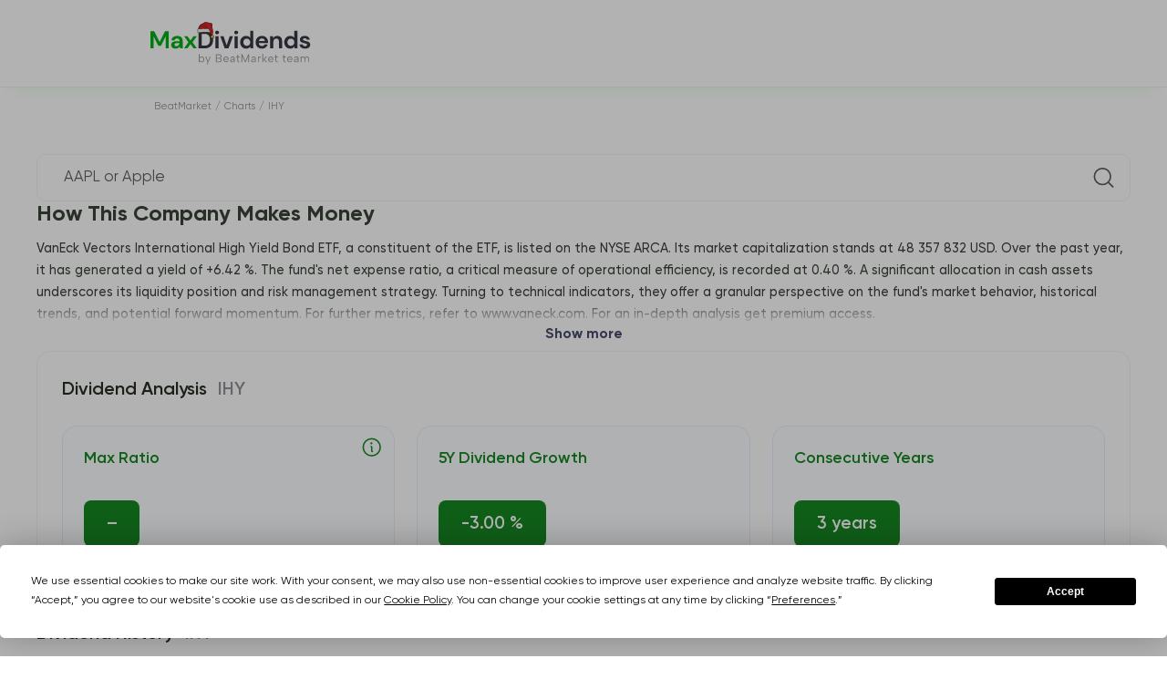

--- FILE ---
content_type: text/html; charset=UTF-8
request_url: https://beatmarket.com/analytics/stocks/IHY.US
body_size: 43189
content:
<!DOCTYPE html>
<html lang="en"
    data-theme="white"
    data-color="0"
    data-date-format="MM/DD/YYYY"
         data-edition="maxdividend_theme" >
<head>
    <meta charset="UTF-8">

            <meta name="viewport" content="width=device-width, initial-scale=1.0">
    
            <meta property="og:type" content="website">
        <meta property="og:title" content="Analysis">
        <meta property="og:description"
              content="Complete VanEck Vectors International High Yield Bond ETF (IHY) dividend analysis: current 5.77 % yield, payment dates, growth history, tax implications, and investment guide. Updated January 2026">
        <meta property="og:url" content="https://beatmarket.com/analytics/stocks/IHY.US">
        <meta property="og:image" content="https://beatmarket.com/assets/img/snippets/public-portfolio.webp">
        <meta property="og:site_name" content="BeatMarket.Com">
        <meta property="og:locale" content="en">
        <meta property="twitter:card" content="summary_large_image">
        <meta property="twitter:image:src" content="https://beatmarket.com/assets/img/snippets/public-portfolio.webp">
        <meta name="twitter:site" content="@BeatMarket_one"/>
        <meta name="twitter:creator" content="@BeatMarket_one" />
    
    <meta name="facebook-domain-verification" content="5xswbmu2sh0enzz2kn632vcfrl10ef" />

    <meta name="csrf-token" content="527khooUlgi27cG3izlU9mDFT0jNjLZAHBwt0cDr">

    
    <link rel="canonical" href="https://beatmarket.com/analytics/stocks/IHY.US" />

                        <link rel="alternate" hreflang="x-default"
                  href="https://beatmarket.com/analytics/stocks/IHY.US" />
                <link rel="alternate" hreflang="en"
              href="https://beatmarket.com/analytics/stocks/IHY.US" />
                    <link rel="alternate" hreflang="fi"
              href="https://beatmarket.com/fi/analytics/stocks/IHY.US" />
                    <link rel="alternate" hreflang="es"
              href="https://beatmarket.com/es/analytics/stocks/IHY.US" />
                    <link rel="alternate" hreflang="de"
              href="https://beatmarket.com/de/analytics/stocks/IHY.US" />
                    <link rel="alternate" hreflang="pt"
              href="https://beatmarket.com/pt/analytics/stocks/IHY.US" />
                    <link rel="alternate" hreflang="fr"
              href="https://beatmarket.com/fr/analytics/stocks/IHY.US" />
                    <link rel="alternate" hreflang="ar"
              href="https://beatmarket.com/ar/analytics/stocks/IHY.US" />
                    <link rel="alternate" hreflang="he"
              href="https://beatmarket.com/he/analytics/stocks/IHY.US" />
                    <link rel="alternate" hreflang="jp"
              href="https://beatmarket.com/jp/analytics/stocks/IHY.US" />
                    <link rel="alternate" hreflang="ru"
              href="https://beatmarket.com/ru/analytics/stocks/IHY.US" />
    
    <meta name="description" content="Complete VanEck Vectors International High Yield Bond ETF (IHY) dividend analysis: current 5.77 % yield, payment dates, growth history, tax implications, and investment guide. Updated January 2026">
    <meta name="referrer" content="strict-origin">

    <link rel="icon" href="/assets/img/favicon.svg">
    <link rel="preconnect" href="https://fonts.gstatic.com">
    <link href="https://fonts.googleapis.com/css2?family=Montserrat:wght@400;500;600;700&display=swap" rel="stylesheet">
    <link rel="preconnect" href="https://fonts.googleapis.com">
    <link rel="preconnect" href="https://fonts.gstatic.com" crossorigin>
    <link href="https://fonts.googleapis.com/css2?family=Inter:ital,opsz,wght@0,14..32,100..900;1,14..32,100..900&family=Roboto+Slab:wght@100..900&display=swap" rel="stylesheet">
    <link rel="stylesheet" href="/assets/css/cabinet.css?id=298e252430bea2a5c6a014b2451d60ec">

            <link rel="stylesheet" href="/assets/css/public-portfolio.css?id=be227bcce2545409d89462691caab2ad">
    
    
    
    <script type="application/ld+json">
{
    "@context": "https://schema.org/",
    "@type": "BreadcrumbList",
    "itemListElement": [
        {
            "@type": "ListItem",
            "position": 1,
            "name": "BeatMarket",
            "item": "https://beatmarket.com"
        }
        ,                    
            
                                                    {
                    "@type": "ListItem",
                    "position": 2,
                    "name": "Charts",
                    "item": "https://beatmarket.com/charts"
                },
                        
                                                    {
                    "@type": "ListItem",
                    "position": 3,
                    "name": "IHY",
                    "item": "https://beatmarket.com/analytics/stocks/IHY.US"
                }
                                    ]
}
</script>

            <title>VanEck Vectors International High Yield Bond ETF (IHY) Dividend Yield Analysis 2026 | History &amp; Dates</title>
    
    
    <script
        type="text/javascript"
        src="https://app.termly.io/resource-blocker/b632b55e-d89e-4944-b836-83b999be5e2e?autoBlock=on"
    ></script>
    <!-- Google Tag Manager -->
<script async>
    (function (w, d, s, l, i) {
        w[l] = w[l] || [];
        w[l].push({
            'gtm.start':
                new Date().getTime(), event: 'gtm.js'
        });
        var f = d.getElementsByTagName(s)[0],
            j = d.createElement(s), dl = l != 'dataLayer' ? '&l=' + l : '';
        j.async = true;
        j.src =
            'https://www.googletagmanager.com/gtm.js?id=' + i + dl;
        f.parentNode.insertBefore(j, f);
    })(window, document, 'script', 'dataLayer', 'GTM-T38X5V8');
</script>
<!-- End Google Tag Manager -->
</head>
<body  class=" page-without-menu viewProfile js--publicPortfolio "
       
       data-currency-symbol="USD">

<!-- Google Tag Manager (noscript) -->
<noscript><iframe src="https://www.googletagmanager.com/ns.html?id=GTM-T38X5V8"
height="0" width="0" style="display:none;visibility:hidden"></iframe></noscript>
<!-- End Google Tag Manager (noscript) -->

<div class="overlay overlay_preloader visible">
            <div class="double-spinner">
            <div class="dbl-spinner"></div>
            <div class="dbl-spinner dbl-spinner--2"></div>
        </div>
    </div>



    <div id="vueApp">
        
        <header class="landing section-outer section-header home-header"
     data-theme="maxdividends" >
    <div class="section-inner header  ">

        <div class="header-logo">
                            <div></div>
            
                            <a class="logo" href="https://beatmarket.com">
                                                                        <img class="logo-icon" src="/landing/img/maxDivLogo_santa.svg" alt="Logo">
                                                            </a>
                        <div style="width: 40px;"></div>
                

                    </div>

                            
                    </div>
</header>
        <section class="section-outer section-main">
            <div class="main">

                
                <div class="main-content">

                    
                                        
                    
                        <div class="section-inner section-breadcrumbs ">
    <ol class="breadcrumbs-schema">
        <li>
            <a href="https://beatmarket.com">
                <span>BeatMarket</span>
            </a>
        </li>
        /
                                                                                <li>
                                            <a href="https://beatmarket.com/charts">
                            <span>Charts</span>
                        </a>
                                    </li>
                 /                                                             <li>
                                            <span>IHY</span>
                                    </li>
                                        </ol>
</div>


    <div class="main-content">
        <div class="main-contentPadding">
            <div class="header-controls-search inputGroup__item reviewSearchContainer unauth"
                 data-search-action="https://beatmarket.com/cabinet/portfolio/assets/search"
                 data-ajax="1"
            >
                <input class="inputGroup__control inputGroup__control--padding mySearchInput"
                       type="text"
                       placeholder=" AAPL or Apple ">
                <svg class="inputGroup__icon"><use xlink:href="/assets/img/main.svg#icon-searchTicket"></use></svg>
                <div class="input_search-container bottom">
    <div>
        <div class="add">
            <svg>
                <use xlink:href="/assets/img/main.svg#icon-PlusCircle"></use>
            </svg>
        </div>
        <div class="content">
            <svg>
                <use xlink:href="/assets/img/main.svg#icon-ICP"></use>
            </svg>
            <strong>Internet Computer</strong>
            <span>ICP</span>
        </div>
    </div>
    <div>
        <div class="add">
            <svg>
                <use xlink:href="/assets/img/main.svg#icon-PlusCircle"></use>
            </svg>
        </div>
        <div class="content">
            <svg>
                <use xlink:href="/assets/img/main.svg#icon-BCH"></use>
            </svg>
            <strong>Bitcoin Cash</strong>
            <span>BCH</span>
        </div>
    </div>
    <div>
        <div class="add">
            <svg>
                <use xlink:href="/assets/img/main.svg#icon-PlusCircle"></use>
            </svg>
        </div>
        <div class="content">
            <svg>
                <use xlink:href="/assets/img/main.svg#icon-LTC"></use>
            </svg>
            <strong>Litecoin</strong>
            <span>LTC</span>
        </div>
    </div>
</div>
            </div>

            <div class="main-content__elem main-content__elem--promo analyticCreate">
                <div class="analyticCreate__header">
                    <div class="analyticCreate__switcher">
                        <div class="modal-content-switcher-button">
                            <label>
                                <input type="radio" name="switcherAnalyticCreate" class="visually_hidden" value="2"
                                        checked=""                                 >
                                <span>Stocks and ETFs</span>
                            </label>
                            <label>
                                <input type="radio" name="switcherAnalyticCreate" class="visually_hidden" value="3"
                                                                       >
                                <span>Cryptocurrency</span>
                            </label>
                        </div>
                    </div>
                    <a href="https://beatmarket.com/cabinet/scanner" class="btn btn_blue" id="scanner_btn">
                        <svg width="24" height="24" viewBox="0 0 24 24" fill="none" xmlns="http://www.w3.org/2000/svg">
                            <path d="M12 11.25V20.25" stroke="white" stroke-width="1.5" stroke-linecap="round"
                                  stroke-linejoin="round" />
                            <path d="M12 3.75V8.25" stroke="white" stroke-width="1.5" stroke-linecap="round"
                                  stroke-linejoin="round" />
                            <path d="M18.75 18.75V20.25" stroke="white" stroke-width="1.5" stroke-linecap="round"
                                  stroke-linejoin="round" />
                            <path d="M18.75 3.75V15.75" stroke="white" stroke-width="1.5" stroke-linecap="round"
                                  stroke-linejoin="round" />
                            <path d="M21 15.75H16.5" stroke="white" stroke-width="1.5" stroke-linecap="round"
                                  stroke-linejoin="round" />
                            <path d="M5.25 15.75V20.25" stroke="white" stroke-width="1.5" stroke-linecap="round"
                                  stroke-linejoin="round" />
                            <path d="M5.25 3.75V12.75" stroke="white" stroke-width="1.5" stroke-linecap="round"
                                  stroke-linejoin="round" />
                            <path d="M3 12.75H7.5" stroke="white" stroke-width="1.5" stroke-linecap="round"
                                  stroke-linejoin="round" />
                            <path d="M14.25 8.25H9.75" stroke="white" stroke-width="1.5" stroke-linecap="round"
                                  stroke-linejoin="round" />
                        </svg>
                        <span>Stocks Screener</span>
                    </a>
                </div>

                <!-- <div id="scanner" style="cursor:pointer">Scanner</div> -->

                <p class="analyticCreate__searchText" style="display: flex; gap: 0.5rem;">
                    Search any stock or ticker
                    <span onClick="changeModal('modal_search_ticker_popup',300);">
                        <svg class="tooltip_svg" width="32" height="32" viewBox="0 0 32 32" fill="none" xmlns="http://www.w3.org/2000/svg"><g clip-path="url(#clip0_2435_2247)"><path d="M16 28C22.6274 28 28 22.6274 28 16C28 9.37258 22.6274 4 16 4C9.37258 4 4 9.37258 4 16C4 22.6274 9.37258 28 16 28Z" stroke="var(--color_blue)" stroke-width="2" stroke-linecap="round" stroke-linejoin="round"></path><path d="M15 15C15.2652 15 15.5196 15.1054 15.7071 15.2929C15.8946 15.4804 16 15.7348 16 16V21C16 21.2652 16.1054 21.5196 16.2929 21.7071C16.4804 21.8946 16.7348 22 17 22" stroke="var(--color_blue)" stroke-width="2" stroke-linecap="round" stroke-linejoin="round"></path><path d="M15.5 12C16.3284 12 17 11.3284 17 10.5C17 9.67157 16.3284 9 15.5 9C14.6716 9 14 9.67157 14 10.5C14 11.3284 14.6716 12 15.5 12Z" fill="var(--color_blue)"></path></g><defs><clipPath id="clip0_2435_2247"><rect width="32" height="32" fill="white"></rect></clipPath></defs></svg>
                    </span>
                </p>
                <div class="analyticCreate__searchInput inputGroup__item reviewSearchContainer"
                     data-render="1"
                     data-search-action="https://beatmarket.com/cabinet/portfolio/assets/search"
                     data-details-action="https://beatmarket.com/cabinet/review/details"
                     data-prices-action="https://beatmarket.com/cabinet/review/prices"
                     data-indicators-action="https://beatmarket.com/cabinet/review/indicators"
                     data-token="527khooUlgi27cG3izlU9mDFT0jNjLZAHBwt0cDr"
                     data-asset-id="9585"
                     data-asset-type="2"
                     data-cg_id=""
                     data-eod_id="IHY.US"
                     data-ticker="IHY"
                     data-is-server-side="true"
                >
                    <input type="hidden" name="type" value="2" />
                    <input class="inputGroup__control inputGroup__control--padding mySearchInput" type="text" placeholder="AAPL or Apple" value="VanEck Vectors International High Yield Bond ETF">
                    <svg class="inputGroup__icon"><use xlink:href="/assets/img/main.svg#icon-searchTicket"></use></svg>
                    <div class="input_search-container ">
    <div>
        <div class="add">
            <svg>
                <use xlink:href="/assets/img/main.svg#icon-PlusCircle"></use>
            </svg>
        </div>
        <div class="content">
            <svg>
                <use xlink:href="/assets/img/main.svg#icon-ICP"></use>
            </svg>
            <strong>Internet Computer</strong>
            <span>ICP</span>
        </div>
    </div>
    <div>
        <div class="add">
            <svg>
                <use xlink:href="/assets/img/main.svg#icon-PlusCircle"></use>
            </svg>
        </div>
        <div class="content">
            <svg>
                <use xlink:href="/assets/img/main.svg#icon-BCH"></use>
            </svg>
            <strong>Bitcoin Cash</strong>
            <span>BCH</span>
        </div>
    </div>
    <div>
        <div class="add">
            <svg>
                <use xlink:href="/assets/img/main.svg#icon-PlusCircle"></use>
            </svg>
        </div>
        <div class="content">
            <svg>
                <use xlink:href="/assets/img/main.svg#icon-LTC"></use>
            </svg>
            <strong>Litecoin</strong>
            <span>LTC</span>
        </div>
    </div>
</div>
                </div>




                <div class="main-content__elem reviewDummy">
                    <picture>
                        <source media="(max-width: 576px)" srcset="/assets/img/analyticStockDummyMob.svg">
                        <img class="imgMax" src="/assets/img/analyticStockDummy.svg" alt="Field stub for analysis">
                    </picture>
                </div>
            </div>

                            <!-- 1 2 -->
<section class="section-outer section-unauth__view" id="conclusion_container" style="display: none">
    <div class="anchor_conclusion"></div>
    <div class="unauth__view">
        <section class="list__card">
            <div class="card card--3-3">
                <span class="card__header">
                    <div class="ticket__img"><img src="" alt="Icon"></div>
                    <p class="ticket__name"></p>
                    <span onClick="changeModal('modal_search_ticker_popup',300);">
                        <svg class="tooltip_svg" width="24" height="24" viewBox="0 0 32 32" fill="none" xmlns="http://www.w3.org/2000/svg"><g clip-path="url(#clip0_2435_2247)"><path d="M16 28C22.6274 28 28 22.6274 28 16C28 9.37258 22.6274 4 16 4C9.37258 4 4 9.37258 4 16C4 22.6274 9.37258 28 16 28Z" stroke="var(--color_blue)" stroke-width="2" stroke-linecap="round" stroke-linejoin="round"></path><path d="M15 15C15.2652 15 15.5196 15.1054 15.7071 15.2929C15.8946 15.4804 16 15.7348 16 16V21C16 21.2652 16.1054 21.5196 16.2929 21.7071C16.4804 21.8946 16.7348 22 17 22" stroke="var(--color_blue)" stroke-width="2" stroke-linecap="round" stroke-linejoin="round"></path><path d="M15.5 12C16.3284 12 17 11.3284 17 10.5C17 9.67157 16.3284 9 15.5 9C14.6716 9 14 9.67157 14 10.5C14 11.3284 14.6716 12 15.5 12Z" fill="var(--color_blue)"></path></g><defs><clipPath id="clip0_2435_2247"><rect width="32" height="32" fill="white"></rect></clipPath></defs></svg>
                    </span>
                    <div class="assetsInfoDescr__share">
                        <div class="stategyPromo-info-buttons">
                            <div class="stategyPromo-info-buttons-bottom">
                                <div class="btn btn_primary btn-label js--dropdown">
                                                                            <svg><use xlink:href="/assets/img/main.svg#icon-ShareNetwork"></use></svg>
                                    
                                    <input type="checkbox" class="visually_hidden"/>
                                    <div class="dropdown dropdown--fullWidth">
                                        <div class="dropdown-link">
                                            <div class="dropdown-link-title">
                                                <p>Share with friend</p>
                                            </div>
                                            <div class="dropdown-link-form">
                                                <input id="assetPublicLinkStock" type="text"
                                                    value="https://maxdividends.app/analytics/stocks/ihy.us"
                                                    class="assetPublicLink">
                                                <button
                                                    class="btn btn_primary assetPublicLinkTarget js__copy-to-clipboard"
                                                    data-target="#assetPublicLinkStock">
                                                    <svg class="top-left"><use xlink:href="/assets/img/main.svg#icon-link"></use></svg>
                                                </button>
                                            </div>
                                        </div>
                                    </div>
                                </div>
                            </div>
                        </div>
                    </div>
                    <div class="ticket__box">
                        <span class="ticket__status ticket__status--green" style="display: none">Undervalued</span>
                        <span class="ticket__status ticket__status--gray" style="display: none">Fairy valued</span>
                        <span class="ticket__status ticket__status--red" style="display: none">Overvalued</span>
                    </div>
                </span>
            </div>

            <div class="card card--1-3" onclick="showModal('modal_dividend_analytic_popup')">
                <span>
                    Financial Score
                    <svg width="32" height="32" viewBox="0 0 32 32" fill="none" xmlns="http://www.w3.org/2000/svg"><g clip-path="url(#clip0_2435_2247)"><path d="M16 28C22.6274 28 28 22.6274 28 16C28 9.37258 22.6274 4 16 4C9.37258 4 4 9.37258 4 16C4 22.6274 9.37258 28 16 28Z" stroke="#8C9BEA" stroke-width="2" stroke-linecap="round" stroke-linejoin="round"/><path d="M15 15C15.2652 15 15.5196 15.1054 15.7071 15.2929C15.8946 15.4804 16 15.7348 16 16V21C16 21.2652 16.1054 21.5196 16.2929 21.7071C16.4804 21.8946 16.7348 22 17 22" stroke="#8C9BEA" stroke-width="2" stroke-linecap="round" stroke-linejoin="round"/><path d="M15.5 12C16.3284 12 17 11.3284 17 10.5C17 9.67157 16.3284 9 15.5 9C14.6716 9 14 9.67157 14 10.5C14 11.3284 14.6716 12 15.5 12Z" fill="#8C9BEA"/></g><defs><clipPath id="clip0_2435_2247"><rect width="32" height="32" fill="white"/></clipPath></defs></svg>
                </span>
                <div class="block-rating">
                    <div class="block-rating__content">
                        <div class="block-rating__position BMSGlobalDynamics">
                        </div>
                        <div class="block-rating__info">
                            <div class="myStrategy-scoring__diagram BMSGlobalCircle" id="conclusion_scoring_percent" style="--persent: 85; --diagram-color: #73B845;">
                                <svg width="51" height="51" viewBox="0,0,38.16, 38.16">
                                    <filter id="bms_global_filter">
                                        <feDropShadow class="BMSGlobalShadow" dx="0" dy="0" stdDeviation="1.3" flood-color="#73B845" id="conclusion_scoring_color"></feDropShadow>
                                    </filter>
                                    <circle class="myStrategy-scoring__diagram-bg" r="15.9" cx="19.08" cy="19.08"></circle>
                                    <circle class="myStrategy-scoring__diagram-ring" r="15.9" cx="19.08" cy="19.08" filter="url(#bms_global_filter)" style="filter: url('#bms_global_filter')"></circle>
                                    <text id="conclusion_scoring_value" class="BMSGlobalValue" x="50%" y="50%" dy="0.35em" text-anchor="middle">85</text>
                                </svg>
                            </div>
                            <div class="block-rating__text BMSGlobalEvaluation" id="conclusion_scoring_level">Safe</div>
                        </div>
                    </div>
                    <div class="block-rating__icon">
                        <span class="myStrategy-scoring__type myStrategy-scoring__type--home"></span>
                    </div>
                </div>
            </div>

            <div class="card card--2-3">
                <div class="card__box">
                    <!-- <svg id="final_good" style="display: none" width="40" height="40" viewBox="0 0 40 40" fill="none" xmlns="http://www.w3.org/2000/svg"><rect width="40" height="40" rx="7.2" fill="#E5F4EA"/><g clip-path="url(#clip0_2424_3779)"><path d="M32.2495 12.125V19.125C32.2496 19.2982 32.1984 19.4675 32.1023 19.6115C32.0061 19.7555 31.8694 19.8678 31.7095 19.934C31.5495 20.0003 31.3734 20.0177 31.2036 19.9838C31.0338 19.95 30.8778 19.8666 30.7554 19.7441L27.8745 16.862L21.4936 23.2441C21.4123 23.3254 21.3158 23.39 21.2096 23.434C21.1034 23.478 20.9895 23.5007 20.8745 23.5007C20.7595 23.5007 20.6457 23.478 20.5394 23.434C20.4332 23.39 20.3367 23.3254 20.2554 23.2441L16.4995 19.487L9.24357 26.7441C9.07939 26.9082 8.8567 27.0005 8.62451 27.0005C8.39232 27.0005 8.16963 26.9082 8.00545 26.7441C7.84126 26.5799 7.74902 26.3572 7.74902 26.125C7.74902 25.8928 7.84126 25.6701 8.00545 25.5059L15.8804 17.6309C15.9617 17.5496 16.0582 17.485 16.1644 17.441C16.2707 17.397 16.3845 17.3743 16.4995 17.3743C16.6145 17.3743 16.7284 17.397 16.8346 17.441C16.9408 17.485 17.0373 17.5496 17.1186 17.6309L20.8745 21.388L26.6375 15.625L23.7554 12.7441C23.6329 12.6217 23.5495 12.4657 23.5157 12.2959C23.4819 12.1261 23.4992 11.95 23.5655 11.7901C23.6318 11.6301 23.744 11.4934 23.888 11.3972C24.032 11.3011 24.2014 11.2499 24.3745 11.25H31.3745C31.6066 11.25 31.8291 11.3422 31.9932 11.5063C32.1573 11.6704 32.2495 11.8929 32.2495 12.125Z" fill="#199F27"/></g><defs><clipPath id="clip0_2424_3779"><rect width="28" height="28" fill="white" transform="translate(6 6)"/></clipPath></defs></svg>
                    <svg id="final_neutral" style="display: none" width="40" height="40" viewBox="0 0 40 40" fill="none" xmlns="http://www.w3.org/2000/svg"><rect width="40" height="40" rx="9" fill="#E9ECFC"/><g clip-path="url(#clip0_2424_3783)"><path d="M31.9941 25.5066C32.0754 25.5879 32.14 25.6844 32.184 25.7906C32.228 25.8968 32.2507 26.0107 32.2507 26.1257C32.2507 26.2407 32.228 26.3545 32.184 26.4608C32.14 26.567 32.0754 26.6635 31.9941 26.7448L29.3691 29.3698C29.2467 29.4923 29.0907 29.5757 28.9209 29.6095C28.7511 29.6433 28.575 29.626 28.4151 29.5597C28.2551 29.4935 28.1184 29.3812 28.0222 29.2372C27.9261 29.0932 27.8749 28.9238 27.875 28.7507V27.0007C26.6393 26.9833 25.4249 26.676 24.3296 26.1034C23.2344 25.5308 22.289 24.709 21.5695 23.7041L17.0064 17.3166C16.4392 16.5237 15.6912 15.8774 14.8245 15.4312C13.9577 14.985 12.9971 14.7517 12.0222 14.7507H9.5C9.26794 14.7507 9.04538 14.6585 8.88128 14.4944C8.71719 14.3303 8.625 14.1078 8.625 13.8757C8.625 13.6436 8.71719 13.4211 8.88128 13.257C9.04538 13.0929 9.26794 13.0007 9.5 13.0007H12.0222C13.2755 13.0017 14.5105 13.3014 15.625 13.8749C16.7394 14.4483 17.7011 15.2791 18.4305 16.2983L22.9936 22.6858C23.5506 23.4647 24.2822 24.1024 25.1298 24.5477C25.9775 24.9931 26.9176 25.2339 27.875 25.2507V23.5007C27.8749 23.3275 27.9261 23.1582 28.0222 23.0142C28.1184 22.8702 28.2551 22.7579 28.4151 22.6916C28.575 22.6254 28.7511 22.608 28.9209 22.6419C29.0907 22.6757 29.2467 22.7591 29.3691 22.8816L31.9941 25.5066ZM21.6406 17.7038C21.7341 17.7706 21.8399 17.8183 21.9518 17.8442C22.0638 17.8702 22.1797 17.8738 22.2931 17.8549C22.4064 17.836 22.5149 17.795 22.6124 17.7341C22.7099 17.6733 22.7945 17.5939 22.8612 17.5004L22.9925 17.3177C23.5494 16.5383 24.281 15.9001 25.1289 15.4544C25.9768 15.0086 26.9172 14.7676 27.875 14.7507V16.5007C27.8749 16.6738 27.9261 16.8432 28.0222 16.9872C28.1184 17.1312 28.2551 17.2435 28.4151 17.3097C28.575 17.376 28.7511 17.3933 28.9209 17.3595C29.0907 17.3257 29.2467 17.2423 29.3691 17.1198L31.9941 14.4948C32.0754 14.4135 32.14 14.317 32.184 14.2108C32.228 14.1045 32.2507 13.9907 32.2507 13.8757C32.2507 13.7607 32.228 13.6468 32.184 13.5406C32.14 13.4344 32.0754 13.3379 31.9941 13.2566L29.3691 10.6316C29.2467 10.5091 29.0907 10.4257 28.9209 10.3919C28.7511 10.358 28.575 10.3754 28.4151 10.4416C28.2551 10.5079 28.1184 10.6202 28.0222 10.7642C27.9261 10.9082 27.8749 11.0775 27.875 11.2507V13.0007C26.6393 13.018 25.4249 13.3254 24.3296 13.898C23.2344 14.4706 22.289 15.2924 21.5695 16.2973L21.4383 16.4799C21.3709 16.5735 21.3227 16.6794 21.2964 16.7916C21.2701 16.9039 21.2663 17.0202 21.2851 17.1339C21.3039 17.2476 21.345 17.3565 21.406 17.4543C21.467 17.5521 21.5467 17.6369 21.6406 17.7038ZM18.3594 22.2976C18.2659 22.2308 18.1601 22.1831 18.0482 22.1571C17.9362 22.1312 17.8203 22.1276 17.7069 22.1465C17.5936 22.1654 17.4851 22.2064 17.3876 22.2672C17.2901 22.3281 17.2055 22.4075 17.1387 22.501L17.0075 22.6837C16.4403 23.4769 15.6922 24.1235 14.8252 24.57C13.9583 25.0164 12.9974 25.2497 12.0222 25.2507H9.5C9.26794 25.2507 9.04538 25.3429 8.88128 25.507C8.71719 25.6711 8.625 25.8936 8.625 26.1257C8.625 26.3578 8.71719 26.5803 8.88128 26.7444C9.04538 26.9085 9.26794 27.0007 9.5 27.0007H12.0222C13.2755 26.9996 14.5105 26.7 15.625 26.1265C16.7394 25.553 17.7011 24.7223 18.4305 23.703L18.5617 23.5204C18.6289 23.4269 18.677 23.321 18.7032 23.2089C18.7294 23.0968 18.7332 22.9806 18.7144 22.867C18.6956 22.7534 18.6545 22.6446 18.5936 22.5469C18.5327 22.4492 18.4531 22.3644 18.3594 22.2976Z" fill="#3E54D8"/></g><defs><clipPath id="clip0_2424_3783"><rect width="28" height="28" fill="white" transform="translate(6 6)"/></clipPath></defs></svg>
                    <svg id="final_bad" style="display: none" width="40" height="40" viewBox="0 0 40 40" fill="none" xmlns="http://www.w3.org/2000/svg"><rect width="40" height="40" rx="9" fill="#FEF4F5"/><g clip-path="url(#clip0_2424_3787)"><path d="M32.2495 27.875V20.875C32.2496 20.7018 32.1984 20.5325 32.1023 20.3885C32.0061 20.2445 31.8694 20.1322 31.7095 20.066C31.5495 19.9997 31.3734 19.9823 31.2036 20.0162C31.0338 20.05 30.8778 20.1334 30.7554 20.2559L27.8745 23.138L21.4936 16.7559C21.4123 16.6746 21.3158 16.61 21.2096 16.566C21.1034 16.522 20.9895 16.4993 20.8745 16.4993C20.7595 16.4993 20.6457 16.522 20.5394 16.566C20.4332 16.61 20.3367 16.6746 20.2554 16.7559L16.4995 20.513L9.24357 13.2559C9.07939 13.0918 8.8567 12.9995 8.62451 12.9995C8.39232 12.9995 8.16963 13.0918 8.00545 13.2559C7.84126 13.4201 7.74902 13.6428 7.74902 13.875C7.74902 14.1072 7.84126 14.3299 8.00545 14.4941L15.8804 22.3691C15.9617 22.4504 16.0582 22.515 16.1644 22.559C16.2707 22.603 16.3845 22.6257 16.4995 22.6257C16.6145 22.6257 16.7284 22.603 16.8346 22.559C16.9408 22.515 17.0373 22.4504 17.1186 22.3691L20.8745 18.612L26.6375 24.375L23.7554 27.2559C23.6329 27.3783 23.5495 27.5343 23.5157 27.7041C23.4819 27.8739 23.4992 28.05 23.5655 28.2099C23.6318 28.3699 23.744 28.5066 23.888 28.6028C24.032 28.6989 24.2014 28.7501 24.3745 28.75H31.3745C31.6066 28.75 31.8291 28.6578 31.9932 28.4937C32.1573 28.3296 32.2495 28.1071 32.2495 27.875Z" fill="#DE4355"/></g><defs><clipPath id="clip0_2424_3787"><rect width="28" height="28" fill="white" transform="matrix(1 0 0 -1 6 34)"/></clipPath></defs></svg> -->
                    <div class="card__flex">
                        <!-- <p class="card__title">Conclusion</p> -->
                        <p id="conclusion_final">The business appears to be well managed and the company has been consistently generating income and has been sustainable for many years</p>
                    </div>
                </div>
            </div>

            <div class="subList__card" id="conclusion_list" style="display: none">
                <div class="card">The company is earning and profitable at the moment according to the latest reports</div>
                <div class="card">The company is earning and profitable at the moment according to the latest reports</div>
            </div>
        </section>

        
    </div>
</section>


<div class="modal payWall modal--check_idea" aria-hidden="true" id="modal_bm_scoring">
    <div class="modal-content">
        <div class="close-modal" data-closeModal>
            <svg><use xlink:href="/assets/img/main.svg#icon-closeModal"></use></svg>
        </div>

        <div class="circle"></div>

        <h2 class="modal__title">Financial Score</h2>

        <img src="/assets/img/en/bm_scoring.png" alt="BM Scoring" loading="lazy">

        <p class="modal__text">A system for in-depth assessment of companies based on more than 150 indicators. Find the best stocks in two clicks and immediately add them to your portfolio</p>

        <h3 class="modal__subtitle">How it works</h3>

        <p class="modal__text"><strong>Scoring</strong> - exclusive BeatMarket feature. Is based on deep fundamental analysis of company data over a long period of time. The assessment is made taking into account more than 150 metrics and indicators. You can see more about how we do this in the video – <a target="_blank" href="https://vimeo.com/886017440">learn more</a></p>
        </br>
        <p class="modal__text"><strong>An green up arrow, a red down arrow, and grey two side arrows</strong> - signal the stage of development of the company. We, the BeatMarket team, buy shares that have an up green arrow and hold them in our portfolios until the arrow changes to red, down.</p>
        <p class="modal__text">🟢 If you see 90+ BeatMarket Score and green line up - it is good to invest in</p>
        <p class="modal__text">🔴 If you see 50- BeatMarket Score and red line down - it is better to avoid investing</p>
        </br>
        <p class="modal__text"><strong>Undervalued \ Overvalued \ Fairly valued</strong> – compare competitor companies&#96; P/E Ratios to find out if the stocks you&#96;re looking to trade are overvalued. We take the P/E average among competitors. If a company&#96;s current P/E is 20% or more lower than its competitor&#96;s average, the company is considered undervalued. If it is higher by 20% or more, it is overvalued. P/E Ratio is calculated by dividing the market value per share by the earnings per share (EPS).</p>
    </div>
</div>


<section class="reviewDetails reviewDetails--first" data-type-asset="2"
          data-stock-type="etf" >

    <!-- 3 -->
    <h2 style="margin-bottom: -1rem;">How This Company Makes Money</h2>
    <div class="assetsInfoPromo__row">
        <input type="checkbox" id="description_btn" class="visually_hidden">
        <label for="description_btn">
            <p class="assetsInfoPromo__text assetDescription">
                                VanEck Vectors International High Yield Bond ETF, a constituent of the ETF, is listed on the NYSE ARCA. Its market capitalization stands at 48 357 832 USD. Over the past year, it has generated a yield of +6.42 %. The fund&#039;s net expense ratio, a critical measure of operational efficiency, is recorded at 0.40 %. A significant allocation in cash assets underscores its liquidity position and risk management strategy. Turning to technical indicators, they offer a granular perspective on the fund&#039;s market behavior, historical trends, and potential forward momentum. For further metrics, refer to www.vaneck.com. For an in-depth analysis get premium access.
                            </p>

            <span class="show_more">Show more</span>
            <span class="close_more">Show less</span>
        </label>
    </div>

    <!-- 4 -->

    <div class="main-content__elem">
        <div class="blockSection blockSection--card blockSection--noOverflow" style="overflow: none">
            <div class="blockSection__header blockSection__title--flex">
                <h3 class="blockSection__title">Dividend Analysis <span
                        class="blockSection__ticket assetTicket">IHY</span>
                </h3>
                <div class="blockSection__dividendStatusList">
                                                                                                </div>
            </div>
            <div class="blockSection__row">
                <div class="blockSection__cardAnalytics blockSection__fill">
                    <div class="cardAnalytic cardAnalytic">
                        <h4 class="cardAnalytic__title">
                            Max Ratio
                            <span onClick="changeModal('modal_maxratio_popup',300);">
                                <svg class="tooltip_svg" width="32" height="32" viewBox="0 0 32 32" fill="none" xmlns="http://www.w3.org/2000/svg"><g clip-path="url(#clip0_2435_2247)"><path d="M16 28C22.6274 28 28 22.6274 28 16C28 9.37258 22.6274 4 16 4C9.37258 4 4 9.37258 4 16C4 22.6274 9.37258 28 16 28Z" stroke="var(--color_blue)" stroke-width="2" stroke-linecap="round" stroke-linejoin="round"></path><path d="M15 15C15.2652 15 15.5196 15.1054 15.7071 15.2929C15.8946 15.4804 16 15.7348 16 16V21C16 21.2652 16.1054 21.5196 16.2929 21.7071C16.4804 21.8946 16.7348 22 17 22" stroke="var(--color_blue)" stroke-width="2" stroke-linecap="round" stroke-linejoin="round"></path><path d="M15.5 12C16.3284 12 17 11.3284 17 10.5C17 9.67157 16.3284 9 15.5 9C14.6716 9 14 9.67157 14 10.5C14 11.3284 14.6716 12 15.5 12Z" fill="var(--color_blue)"></path></g><defs><clipPath id="clip0_2435_2247"><rect width="32" height="32" fill="white"></rect></clipPath></defs></svg>
                            </span>
                        </h4>
                        <span class="cardAnalytic__value assetDivMaxRatio10Y">
                            –
                        </span>
                    </div>
                                        <div class="cardAnalytic cardAnalytic">
                        <h4 class="cardAnalytic__title">5Y Dividend Growth </h4>
                        <span class="cardAnalytic__value assetDivGrowth5y">
                            -3.00 %
                        </span>
                    </div>
                    <div class="cardAnalytic">
                        <h4 class="cardAnalytic__title">Consecutive Years</h4>
                        <span class="cardAnalytic__value assetDivGrowthFull">
                            3 years
                        </span>
                    </div>
                                    </div>
            </div>
        </div>
    </div>

    <!-- 5  -->

    <div class="blockSection__header">
        <h3 class="blockSection__title">Dividend History <span class="blockSection__ticket assetTicket">IHY</span></h3>
    </div>

    <div class="blockSection__content">
        <div class="blockSection__row" id="dividendsChartSection">
            <div class="blockSection__fill">
                <div class="stategyPromo-graph-info">
                    <div class="stategyPromo-graph-info-btn dropDown stock-dividends">
                        <div class="selectDropdownMenu__item">
                                                                                        <div class="selectDropdownMenu__elem variableStockType" data-type="etf">
                                    <select class="dividends-chart-indicator" data-type="etf">
                                        <option value="dividend" data-suffix="$" selected>Dividends</option>
                                        <option value="dividend_yield_ltm" data-suffix="%">Dividend Yield</option>
                                    </select>
                                </div>
                                                    </div>
                    </div>

                    <div class="modal-content-switcher-button inline">
                        <label>
                            <input type="radio" name="switcherAnalyticGraphDividends" data-type="y"
                                    class="visually_hidden" checked="checked">
                            <span>By Year</span>
                        </label>
                        <label>
                            <input type="radio" name="switcherAnalyticGraphDividends" data-type="q"
                                    class="visually_hidden">
                            <span>By Reports</span>
                        </label>
                    </div>
                    <div class="stategyPromo-graph-info-content borderNone">
                        <div class="stategyPromo-graph-info-content-choose">
                            <div
                                class="stategyPromo-graph-info-content-choose-item select-dividends-chart-period"
                                data-period="1_y"
                                data-from="2025-01-18"
                                data-to="2026-01-18">
                                <span>1 year</span>
                            </div>
                            <div
                                class="stategyPromo-graph-info-content-choose-item select-dividends-chart-period"
                                data-period="3_y"
                                data-from="2023-01-18"
                                data-to="2026-01-18">
                                <span>3 years</span>
                            </div>
                            <div
                                class="stategyPromo-graph-info-content-choose-item select-dividends-chart-period"
                                data-period="5_y"
                                data-from="2021-01-18"
                                data-to="2026-01-18">
                                <span>5 years</span>
                            </div>
                            <div
                                class="stategyPromo-graph-info-content-choose-item select-dividends-chart-period"
                                data-period="10_y"
                                data-from="2016-01-18"
                                data-to="2026-01-18">
                                <span>10 years</span>
                            </div>
                            <div
                                class="stategyPromo-graph-info-content-choose-item select-dividends-chart-period active"
                                data-period="15_y"
                                data-from="2011-01-18"
                                data-to="2026-01-18">
                                <span>15 years</span>
                            </div>
                        </div>
                    </div>
                </div>

                <div class="blockSection__graph">
                    <div class="stategyPromo-graph-chart-dividends mainGraphBlock" id="dividendsGraph"></div>
                    <span class="stategyPromo-graph-dates strategyViewDateChoose" id="dividendsGraphLegend">
                        11/21/2021 - 11/28/2021
                    </span>
                </div>
            </div>
        </div>

        <!-- 5  -->

            </div>
</section>

<!-- 6 -->

<section class="section-outer section-similarTo" id="similarTo" style="display:none">
    <div class="section-inner similarTo">
        <h2>Similar to <span class="ticket__name"></span></h2>
        <div class="similarTo__box">
            <div class="similarTo__list">

                <div id="similar_template" class="similarTo__competitor" style="display: none;">
                    <span class="competitor__header">
                        <div class="competitor__img"><img class="similar_logo" src="/landing/img/tesla_icon.webp" alt="logo" loading="lazy" style="display: none;"></div>
                        <p class="competitor__name ticker_data" data-asset-id="4015" data-eod-id="TSLA.US" data-ticker="TSLA" data-company="Tesla Inc">TSLA</p>
                        <small class="competitor__company">Tesla Motors</small>
                        <img class="flag" src="/assets/flags/ru.svg">
                    </span>

                    <div class="competitor__status">
                        <span class="status status--good ticket__status ticket__status--green" style="display: none;">Undervalued</span>
                        <span class="status status--neutral ticket__status ticket__status--gray" style="display: none;">Fairy valued</span>
                        <span class="status status--bad ticket__status ticket__status--red" style="display: none;">Overvalued</span>

                        <div class="income income--positive" style="display: none;">
                            <span class="similar_profitable"></span>
                            <div class="income__tooltip">Profitability for 12 months.</div>
                        </div>
                    </div>
                </div>

            </div>
        </div>
    </div>
</section>

<section class="reviewDetails" data-type-asset="2"
          data-stock-type="etf" >

    

    
    <!-- 8 -->

    
        <!-- 10 -->

    <div class="main-content__elem main-content__elem--promo">
        <div class="assetsInfoPromo">
            <div class="assetsInfoPromo__row">
                <div class="assetsInfoPromo__item">
                    <div class="assetsInfoPromo__info">
                        <div class="assetsInfoDescr">
                            <div class="assetsInfoDescr__header">
                                <div class="assetsInfoDescr__info">
                                    <div class="assetsInfoDescr__title">
                                                                                                                                    <h1 class="assetsInfoDescr__name">VanEck Vectors International High Yield Bond ETF Dividends: 5.77 % Yield, History, Payment Schedule</h1>
                                                                                                                            <span class="assetsInfoDescr__short">IHY</span>
                                    </div>
                                </div>
                            </div>
                            <div class="assetsInfoDescr__content">
                                <div class="assetsInfoDescr__label">Current price</div>
                                <span class="assetsInfoDescr__cost">
                                    <span class="assetPrice">22.03 USD </span>
                                    <strong class="assetsInfoDescr__percent assetChangeToday
                                                    assetsInfoDescr__percent--error ">
                                        -0.02 USD (-0.09%)
                                    </strong>
                                </span>
                            </div>
                        </div>
                    </div>
                    <div class="assetsInfoPromo__item assetsInfoPromo__list">
                        <div class="lineDetails lineDetails--section">
                                                        <div class="lineDetails__item">
                                <span class="lineDetails__value">Company</span>
                                                                    <a class="lineDetails__value lineDetails__value--bold lineDetails__value--primary assetHomepage"
                                       target="_blank" href="http://www.vaneck.com" rel="nofollow">
                                        www.vaneck.com
                                    </a>
                                                                                            </div>
                            <div class="lineDetails__item">
                                <span class="lineDetails__value">ISIN</span>
                                <span class="lineDetails__value lineDetails__value--bold assetIsin">
                                    US92189F4458
                                </span>
                            </div>
                                                                                        <div class="lineDetails__item variableStockType" data-type="etf">
                                    <span class="lineDetails__value">Category</span>
                                    <span class="lineDetails__value lineDetails__value--bold assetSector">High Yield Bond</span>
                                </div>
                                                        <div class="lineDetails__item">
                                <span class="lineDetails__value">Exchange</span>
                                <span
                                    class="lineDetails__value lineDetails__value--bold assetMarket">NYSE ARCA</span>
                            </div>
                            <div class="lineDetails__item">
                                <span class="lineDetails__value">Capitalization</span>
                                <span class="lineDetails__value lineDetails__value--bold assetMarketCap">
                                    48 357 832 USD
                                </span>
                            </div>
                            <div class="lineDetails__item">
                                <span class="lineDetails__value">Yield for 12 month</span>
                                <span class="lineDetails__value lineDetails__value--bold assetProfitable12m
                                              lineDetails__value--success
                                             ">
                                    +6.42 %
                                </span>
                            </div>
                        </div>
                    </div>
                </div>
                <div class="assetsInfoPromo__item assetsInfoPromo__graph">
                    <div class="stategyPromo-graph">
                        <div class="stategyPromo-graph-info">
                            <div class="modal-content-switcher-button inline">
                                <label>
                                    <input type="radio" name="switcherAnalyticGraph" data-second-id=''
                                           data-second-name='' class="visually_hidden" checked="checked">
                                    <span>Price Chart</span>
                                </label>
                                <label>
                                    <input type="radio" name="switcherAnalyticGraph" data-second-id='SPY.US'
                                           data-second-name='SP500' class="visually_hidden">
                                    <span>% vs SP500</span>
                                </label>
                            </div>

                            <div class="stategyPromo-graph-info-content borderNone">
                                <div class="stategyPromo-graph-info-content-choose">
                                    
                                    <div class="stategyPromo-graph-info-content-choose-item select-price-chart-period active"
                                         data-period="1Y"
                                         data-from="2025-01-18"
                                         data-to="2026-01-18">
                                        <span>1Y</span>
                                    </div>
                                    <div class="stategyPromo-graph-info-content-choose-item select-price-chart-period"
                                         data-period="3Y"
                                         data-from="2023-01-18"
                                         data-to="2026-01-18">
                                        <span>3Y</span>
                                    </div>
                                    <div class="stategyPromo-graph-info-content-choose-item select-price-chart-period"
                                         data-period="5Y"
                                         data-from="2021-01-18"
                                         data-to="2026-01-18">
                                        <span>5Y</span>
                                    </div>
                                    <div class="stategyPromo-graph-info-content-choose-item select-price-chart-period"
                                         data-period="10Y"
                                         data-from="2016-01-18"
                                         data-to="2026-01-18">
                                        <span>10Y</span>
                                    </div>
                                    <div class="stategyPromo-graph-info-content-choose-item select-price-chart-period"
                                         data-period="15Y"
                                         data-from="2011-01-18"
                                         data-to="2026-01-18">
                                        <span>15Y</span>
                                    </div>
                                    <div
                                        class="stategyPromo-graph-info-content-choose-item select-price-chart-period dotted strategyViewDateChoose chooseDataHistory">
                                        <svg>
                                            <use xlink:href="/assets/img/main.svg#icon-dottes"></use>
                                        </svg>
                                    </div>
                                </div>
                            </div>
                        </div>
                        <div class="stategyPromo-graph-values" style="flex-direction: row; gap: 2rem;">
                            <div class="stategyPromo-graph-values-item primary">
                                <span class="assetTicket">IHY</span>
                            </div>
                            <div id="second-name" class="stategyPromo-graph-values-item success" style="display:none; margin-top: 0;">
                                <span>SP500</span>
                            </div>
                        </div>
                        <div class="stategyPromo-graph-chart-prices mainGraphBlock"
                             id="priceHistoryChart_2"></div>
                        <span class="stategyPromo-graph-dates strategyViewDateChoose"
                              id="priceHistoryLegend_2">
                            11/21/2021 - 11/28/2021
                        </span>
                    </div>
                </div>
            </div>

                        <section class="section-outer section-check_idea_banner">
                <a href="https://beatmarket.com/check-your-stock-idea" class="section-inner check_idea_banner">
                    <h1>Check your investment idea</h1>
                    <small>Find the best to beat the market</small>

                    <div class="idea__search">
                        <input class="search__input" type="text" placeholder="For example, TESLA">
                        <button class="btn btn_blue"><svg width="46" height="46" viewBox="0 0 46 46" fill="none" xmlns="http://www.w3.org/2000/svg"><g clip-path="url(#clip0_2473_5503)"><path d="M15.8995 32.9116L13.071 30.0832" stroke="white" stroke-width="1.99632" stroke-linecap="round" stroke-linejoin="round"></path><path d="M32.0923 13C29.0689 12.6661 18.0805 12.4249 14.4847 25.8399L20.1415 31.4968C33.4485 27.8049 33.2878 16.9002 32.9762 13.8896C32.9528 13.6627 32.8523 13.4505 32.6914 13.2887C32.5306 13.1268 32.3191 13.0249 32.0923 13V13Z" stroke="white" stroke-width="1.99632" stroke-linecap="round" stroke-linejoin="round"></path><path d="M19.6561 16.756L13.5599 17.3102C13.4076 17.3241 13.2606 17.3727 13.13 17.4522C12.9994 17.5318 12.8889 17.6403 12.8068 17.7693L8.98219 23.7793C8.89102 23.9226 8.83783 24.0867 8.82765 24.2562C8.81746 24.4257 8.85061 24.595 8.92397 24.7482C8.99733 24.9013 9.10848 25.0333 9.24695 25.1316C9.38542 25.2299 9.54664 25.2913 9.71542 25.3101L14.4848 25.84" stroke="white" stroke-width="1.99632" stroke-linecap="round" stroke-linejoin="round"></path><path d="M29.2367 26.2092L28.6719 32.4225C28.6581 32.5747 28.6095 32.7218 28.5299 32.8524C28.4503 32.9829 28.3419 33.0935 28.2129 33.1756L22.2028 37.0002C22.0596 37.0913 21.8954 37.1445 21.7259 37.1547C21.5564 37.1649 21.3871 37.1317 21.234 37.0584C21.0808 36.985 20.9489 36.8739 20.8506 36.7354C20.7522 36.5969 20.6908 36.4357 20.6721 36.2669L20.1421 31.4976" stroke="white" stroke-width="1.99632" stroke-linecap="round" stroke-linejoin="round"></path><path d="M24.7384 21.2445C25.3242 21.8303 26.2739 21.8303 26.8597 21.2445C27.4455 20.6587 27.4455 19.7089 26.8597 19.1232C26.2739 18.5374 25.3242 18.5374 24.7384 19.1232C24.1526 19.7089 24.1526 20.6587 24.7384 21.2445Z" fill="white"></path></g><defs><clipPath id="clip0_2473_5503"><rect width="32" height="32" fill="white" transform="translate(22.9706 0.384766) rotate(45)"></rect></clipPath></defs></svg></button>
                    </div>

                    <div class="search__presets">
                        <div class="preset">
                            <img src="/landing/img/tesla_icon.webp" alt="TSLA" loading="lazy">
                            <span>TSLA</span>
                            <small>Tesla Motors</small>
                        </div>
                        <div class="preset">
                            <img src="/landing/img/apple_icon.webp" alt="AAPL" loading="lazy">
                            <span>AAPL</span>
                            <small>Apple</small>
                        </div>
                        <div class="preset">
                            <img src="/landing/img/microsoft_icon.webp" alt="MSFT" loading="lazy">
                            <span>MSFT</span>
                            <small>Microsoft</small>
                        </div>
                    </div>
                </a>
            </section>
                    </div>
    </div>

    <h2 style="margin-bottom: 1rem; font-size: 1.75rem;">Advanced Highlights</h2>
    <!-- 11 -->
    
            <div class="main-content__elem variableStockType" data-type="etf">
            <div class="blockSection blockSection--card blockSection--circleRed">
                <div class="blockSection__cardAnalytics">
                    <div class="cardAnalytic">
                        <h3 class="cardAnalytic__title">Total Assets</h3>
                        <span class="cardAnalytic__value assetTotalAssets">
                            48 357 832 USD
                        </span>
                    </div>
                    <div class="cardAnalytic">
                        <h3 class="cardAnalytic__title">Net Expense Ratio</h3>
                        <span class="cardAnalytic__value assetNetExpenseRatio">
                            0.40 %
                        </span>
                    </div>
                    <div class="cardAnalytic">
                        <h3 class="cardAnalytic__title">Annual Holdings Turnover</h3>
                        <span class="cardAnalytic__value assetAnnualHoldingsTurnover">
                            22.00 %
                        </span>
                    </div>
                </div>
            </div>
        </div>
        <div class="main-content__elem variableStockType" data-type="etf">
            <div class="blockSection">
                <div class="blockSection__header">
                    <h3 class="blockSection__title">Asset Holding<span
                            class="blockSection__ticket assetTicket">IHY</span></h3>
                </div>
                <div class="blockSection__content">
                    <div class="blockSection__assets customScroll">
                        <div class="leastCard leastCard--assets">
                            <div class="leastCard__header">
                                <h4 class="leastCard__title">Cash</h4>
                            </div>
                            <div class="leastCard__list">
                                <div class="leastCard__item">
                                    <span class="leastCard__elem leastCard__elem--key">Long</span>
                                    <span class="leastCard__elem assetCashLong">
                                        0.62%
                                    </span>
                                </div>
                                <div class="leastCard__item">
                                    <span class="leastCard__elem leastCard__elem--key">Short</span>
                                    <span class="leastCard__elem assetCashShort">
                                        -
                                    </span>
                                </div>
                                <div class="leastCard__item">
                                    <span class="leastCard__elem leastCard__elem--key">Net Assets</span>
                                    <span class="leastCard__elem assetCashNet">
                                        0.62%
                                    </span>
                                </div>
                            </div>
                        </div>

                        <div class="leastCard leastCard--assets">
                            <div class="leastCard__header">
                                <h4 class="leastCard__title">The US stocks</h4>
                            </div>
                            <div class="leastCard__list">
                                <div class="leastCard__item">
                                    <span class="leastCard__elem leastCard__elem--key">Long</span>
                                    <span class="leastCard__elem assetStockUSLong">
                                        -
                                    </span>
                                </div>
                                <div class="leastCard__item">
                                    <span class="leastCard__elem leastCard__elem--key">Short</span>
                                    <span class="leastCard__elem assetStockUSShort">
                                        -
                                    </span>
                                </div>
                                <div class="leastCard__item">
                                    <span class="leastCard__elem leastCard__elem--key">Net Assets</span>
                                    <span class="leastCard__elem assetStockUSNet">
                                        -
                                    </span>
                                </div>
                            </div>
                        </div>

                        <div class="leastCard leastCard--assets">
                            <div class="leastCard__header">
                                <h4 class="leastCard__title">Stocks ex-US</h4>
                            </div>
                            <div class="leastCard__list">
                                <div class="leastCard__item">
                                    <span class="leastCard__elem leastCard__elem--key">Long</span>
                                    <span class="leastCard__elem assetStockNonUSLong">
                                        0.02%
                                    </span>
                                </div>
                                <div class="leastCard__item">
                                    <span class="leastCard__elem leastCard__elem--key">Short</span>
                                    <span class="leastCard__elem assetStockNonUSShort">
                                        -
                                    </span>
                                </div>
                                <div class="leastCard__item">
                                    <span class="leastCard__elem leastCard__elem--key">Net Assets</span>
                                    <span class="leastCard__elem assetStockNonUSNet">
                                        0.02%
                                    </span>
                                </div>
                            </div>
                        </div>

                        <div class="leastCard leastCard--assets">
                            <div class="leastCard__header">
                                <h4 class="leastCard__title">Bonds</h4>
                            </div>
                            <div class="leastCard__list">
                                <div class="leastCard__item">
                                    <span class="leastCard__elem leastCard__elem--key">Long</span>
                                    <span class="leastCard__elem assetBondLong">
                                        99.14%
                                    </span>
                                </div>
                                <div class="leastCard__item">
                                    <span class="leastCard__elem leastCard__elem--key">Short</span>
                                    <span class="leastCard__elem assetBondShort">
                                        -
                                    </span>
                                </div>
                                <div class="leastCard__item">
                                    <span class="leastCard__elem leastCard__elem--key">Net Assets</span>
                                    <span class="leastCard__elem assetBondNet">
                                        99.14%
                                    </span>
                                </div>
                            </div>
                        </div>

                        <div class="leastCard leastCard--assets">
                            <div class="leastCard__header">
                                <h4 class="leastCard__title">Other</h4>
                            </div>
                            <div class="leastCard__list">
                                <div class="leastCard__item">
                                    <span class="leastCard__elem leastCard__elem--key">Long</span>
                                    <span class="leastCard__elem assetOtherLong">
                                        -
                                    </span>
                                </div>
                                <div class="leastCard__item">
                                    <span class="leastCard__elem leastCard__elem--key">Short</span>
                                    <span class="leastCard__elem assetOtherShort">
                                        -
                                    </span>
                                </div>
                                <div class="leastCard__item">
                                    <span class="leastCard__elem leastCard__elem--key">Net Assets</span>
                                    <span class="leastCard__elem assetOtherNet">
                                        -
                                    </span>
                                </div>
                            </div>
                        </div>
                    </div>
                </div>
            </div>
        </div>

        <div class="main-content__elem variableStockType" data-type="etf">
            <div class="blockSection blockSection--card">
                <div class="blockSection__header">
                    <h3 class="blockSection__title">Breakdown <span
                            class="blockSection__ticket assetTicket">IHY</span></h3>
                </div>

                <div class="blockSection__content">
                    <div class="blockSection__row">
                        <div class="blockSection__grid lineDetails">
                            <div class="lineDetails__item">
                                <span class="lineDetails__value">1y Volatility</span>
                                <span class="lineDetails__value lineDetails__value--bold asset1yVolatility">
                                    2.93%
                                </span>
                            </div>
                            <div class="lineDetails__item">
                                <span class="lineDetails__value">Returns YTD</span>
                                <span class="lineDetails__value lineDetails__value--bold assetReturnsYTD">
                                    0.14%
                                </span>
                            </div>
                            <div class="lineDetails__item">
                                <span class="lineDetails__value">3y Volatility</span>
                                <span class="lineDetails__value lineDetails__value--bold asset3yVolatility">
                                    5.80%
                                </span>
                            </div>
                            <div class="lineDetails__item">
                                <span class="lineDetails__value">Returns 1Y</span>
                                <span class="lineDetails__value lineDetails__value--bold assetReturns1Y">
                                    13.08%
                                </span>
                            </div>
                            <div class="lineDetails__item">
                                <span class="lineDetails__value">3y ExpReturn</span>
                                <span class="lineDetails__value lineDetails__value--bold asset3yExpReturn">
                                    0.00%
                                </span>
                            </div>
                            <div class="lineDetails__item">
                                <span class="lineDetails__value">Returns 3Y</span>
                                <span class="lineDetails__value lineDetails__value--bold assetReturns3Y">
                                    8.47%
                                </span>
                            </div>
                            <div class="lineDetails__item">
                                <span class="lineDetails__value">3y SharpRatio</span>
                                <span class="lineDetails__value lineDetails__value--bold asset3ySharpRatio">
                                    0.80%
                                </span>
                            </div>
                            <div class="lineDetails__item">
                                <span class="lineDetails__value">Returns 5Y</span>
                                <span class="lineDetails__value lineDetails__value--bold assetReturns5Y">
                                    1.98%
                                </span>
                            </div>
                            <div class="lineDetails__item">
                            </div>
                            <div class="lineDetails__item">
                                <span class="lineDetails__value">Returns 10Y</span>
                                <span class="lineDetails__value lineDetails__value--bold assetReturns10Y">
                                    5.07%
                                </span>
                            </div>
                        </div>
                    </div>
                </div>
            </div>
        </div>
    
    <div class="main-content__elem">
        <div class="blockSection blockSection--card">
            <div class="blockSection__header">
                <h3 class="blockSection__title">Technical Indicators <span
                        class="blockSection__ticket assetTicket">IHY</span></h3>
            </div>
            <div class="blockSection__content">
                <div class="blockSection__row">
                    <div class="blockSection__fill">
                        <div class="blockSection blockSection--card">
                            <div class="blockSection__header">
                                <h4 class="blockSection__title">For 52 Weeks</h4>
                            </div>
                            <div class="blockSection__content">
                                <div class="customRange">
                                    <div class="customRange__slider assetChange24hSlider"></div>
                                    <div class="customRange__info">
                                        <span class="customRange__value customRange__value--error asset52weekLow">
                                            19.42 USD 
                                        </span>
                                        <span class="customRange__value customRange__value--success asset52weekHigh">
                                            22.24 USD 
                                        </span>
                                    </div>
                                </div>
                            </div>
                        </div>
                    </div>
                </div>
                <div class="blockSection__row">
                    <div class="blockSection__grid lineDetails">
                        <div class="lineDetails__item">
                            <span class="lineDetails__value">50 Day MA</span>
                            <span class="lineDetails__value lineDetails__value--bold asset50dayMA">
                                21.94 USD 
                            </span>
                        </div>
                                                <div class="lineDetails__item">
                            <span class="lineDetails__value">200 Day MA</span>
                            <span class="lineDetails__value lineDetails__value--bold asset200dayMA">
                                21.80 USD 
                            </span>
                        </div>
                                            </div>
                </div>
            </div>
        </div>
    </div>

</section>


                                    </div>
    </div>

    <div class="block-reg-modal"></div>
                </div>
                                    <footer class="section-outer footer">
	<div class="section-inner footer-inner">
		<div class="footer__first">
                            <a class="footer-logo" href="https://maxdividends.app">
                                                                        <img class="footer-logo-icon" src="/landing/img/maxDivLogo_santa.svg" alt="Logo">
                                                            </a>
                        <div class="footer__tfx">
                <p class="footer-fin">BeatMarket Oy</p>
                <p class="footer-denial-of-responsibility">Not investment advice. Please see our full disclaimer.</p>
            </div>
		</div>

		<div class="footer-contact">
            <address class="address">
                <ul class="address__list">
                    <li class="address__item">
                        <a href="tel:+358465946803">+358 46 5946803</a>
                    </li>
                    <li class="address__item">
                                                    <a href="mailto:support@maxdividends.app">support@maxdividends.app</a>
                                            </li>
                    <li class="address__item">
                        <span>PL 764 00101 Helsinki Finland</span>
                    </li>
                </ul>
            </address>

            <div class="footer-socials"
                                    style="opacity: 0; pointer-events: none;"
                >
                <a class="social" target="_blank" href="https://www.facebook.com/beatmarketcom" aria-label="Facebook">
                    <svg width="30" height="30" viewBox="0 0 30 30" fill="none" xmlns="http://www.w3.org/2000/svg"><g clip-path="url(#clip0_13975_308)"><path d="M30 15C30 6.71578 23.2842 0 15 0C6.71578 0 0 6.71566 0 15C0 22.4869 5.48531 28.6925 12.6562 29.8178V19.3359H8.84766V15H12.6562V11.6953C12.6562 7.93594 14.8957 5.85937 18.3219 5.85937C19.9631 5.85937 21.6797 6.15234 21.6797 6.15234V9.84375H19.7883C17.9248 9.84375 17.3438 11 17.3438 12.1863V15H21.5039L20.8389 19.3359H17.3438V29.8178C24.5147 28.6925 30 22.487 30 15Z" fill="var(--breadcrumb_border)"/><path d="M20.835 19.3359L21.5 15H17.3398V12.1863C17.3398 10.9999 17.921 9.84375 19.7844 9.84375H21.6758V6.15234C21.6758 6.15234 19.9592 5.85938 18.318 5.85938C14.8918 5.85938 12.6523 7.93594 12.6523 11.6953V15H8.84375V19.3359H12.6523V29.8178C13.4277 29.9393 14.2113 30.0002 14.9961 30C15.7809 30.0002 16.5645 29.9393 17.3398 29.8178V19.3359H20.835Z" fill="var(--color_white)"/></g><defs><clipPath id="clip0_13975_308"><rect width="30" height="30" fill="var(--color_white)"/></clipPath></defs></svg>
                </a>

                <a class="social" target="_blank" href="https://www.linkedin.com/company/beatmarketcom" aria-label="LinkedIn">
                    <svg width="30" height="30" viewBox="0 0 30 30" fill="none" xmlns="http://www.w3.org/2000/svg"><g clip-path="url(#clip0_13975_319)"><path d="M25.5614 25.5618H21.1164V18.6005C21.1164 16.9406 21.0867 14.8037 18.8045 14.8037C16.4893 14.8037 16.1351 16.6123 16.1351 18.4797V25.5614H11.6902V11.2462H15.9573V13.2025H16.0171C16.4441 12.4723 17.0612 11.8716 17.8026 11.4644C18.5441 11.0572 19.3821 10.8587 20.2274 10.8901C24.7327 10.8901 25.5633 13.8535 25.5633 17.7087L25.5614 25.5618ZM6.67453 9.28953C5.24988 9.28976 4.09477 8.135 4.09453 6.71035C4.0943 5.2857 5.24895 4.13058 6.67359 4.13035C8.09824 4.13 9.25336 5.28476 9.25359 6.70941C9.25372 7.39356 8.98207 8.04973 8.4984 8.53359C8.01474 9.01746 7.35868 9.28937 6.67453 9.28953ZM8.89711 25.562H4.44738V11.2462H8.89699V25.5618L8.89711 25.562ZM27.7774 0.00218343H2.21379C1.00559 -0.0114103 0.0147656 0.956441 0 2.16464V27.8349C0.0142969 29.0437 1.005 30.0125 2.21367 29.9998H27.7774C28.9887 30.0148 29.9832 29.0461 30 27.8349V2.16265C29.9828 0.952105 28.9881 -0.0156291 27.7774 0.000191237" fill="var(--breadcrumb_border)"/></g><defs><clipPath id="clip0_13975_319"><rect width="30" height="30" fill="var(--color_white)"/></clipPath></defs></svg>
                </a>

                <a class="social" target="_blank" href="https://www.instagram.com/beatmarket_com" aria-label="Instagram">
                    <svg width="30" height="30" viewBox="0 0 30 30" fill="none" xmlns="http://www.w3.org/2000/svg"><g clip-path="url(#clip0_13975_314)"><path d="M22.9688 0H7.03125C3.148 0 0 3.148 0 7.03125V22.9688C0 26.852 3.148 30 7.03125 30H22.9688C26.852 30 30 26.852 30 22.9688V7.03125C30 3.148 26.852 0 22.9688 0Z" fill="url(#paint0_radial_13975_314)"/><path d="M22.9688 0H7.03125C3.148 0 0 3.148 0 7.03125V22.9688C0 26.852 3.148 30 7.03125 30H22.9688C26.852 30 30 26.852 30 22.9688V7.03125C30 3.148 26.852 0 22.9688 0Z" fill="var(--breadcrumb_border)"/><path d="M15.0011 3.28125C11.8185 3.28125 11.419 3.2952 10.1691 3.35203C8.92148 3.40922 8.06988 3.60668 7.3248 3.89648C6.55395 4.19578 5.90016 4.59621 5.24883 5.24777C4.59691 5.89922 4.19648 6.55301 3.89625 7.32352C3.60563 8.06883 3.40793 8.92078 3.3518 10.1678C3.2959 11.4178 3.28125 11.8174 3.28125 15.0001C3.28125 18.1828 3.29531 18.581 3.35203 19.8309C3.40945 21.0785 3.60691 21.9301 3.89648 22.6752C4.19602 23.4461 4.59645 24.0998 5.24801 24.7512C5.89922 25.4031 6.55301 25.8045 7.32328 26.1037C8.06895 26.3936 8.92066 26.591 10.168 26.6482C11.418 26.705 11.8172 26.719 14.9996 26.719C18.1826 26.719 18.5808 26.705 19.8307 26.6482C21.0783 26.591 21.9308 26.3936 22.6765 26.1037C23.447 25.8045 24.0998 25.4031 24.7509 24.7512C25.4029 24.0998 25.8032 23.4461 26.1035 22.6755C26.3916 21.9301 26.5894 21.0783 26.648 19.8312C26.7041 18.5812 26.7188 18.1828 26.7188 15.0001C26.7188 11.8174 26.7041 11.418 26.648 10.168C26.5894 8.92043 26.3916 8.06895 26.1035 7.32387C25.8032 6.55301 25.4029 5.89922 24.7509 5.24777C24.0991 4.59598 23.4472 4.19555 22.6758 3.8966C21.9287 3.60668 21.0766 3.4091 19.8291 3.35203C18.579 3.2952 18.1811 3.28125 14.9974 3.28125H15.0011ZM13.9498 5.39309C14.2618 5.39262 14.61 5.39309 15.0011 5.39309C18.1301 5.39309 18.5009 5.40434 19.7365 5.46047C20.8791 5.51273 21.4992 5.70363 21.9123 5.86406C22.4592 6.07641 22.8491 6.33035 23.259 6.74062C23.6692 7.15078 23.923 7.54137 24.1359 8.08828C24.2964 8.50078 24.4875 9.12094 24.5395 10.2635C24.5957 11.4989 24.6079 11.8699 24.6079 14.9974C24.6079 18.1249 24.5957 18.4961 24.5395 19.7313C24.4873 20.8739 24.2964 21.4941 24.1359 21.9067C23.9236 22.4536 23.6692 22.843 23.259 23.2529C22.8489 23.6631 22.4595 23.9169 21.9123 24.1294C21.4997 24.2905 20.8791 24.4809 19.7365 24.5332C18.5011 24.5893 18.1301 24.6015 15.0011 24.6015C11.8719 24.6015 11.501 24.5893 10.2657 24.5332C9.12316 24.4805 8.50301 24.2896 8.08957 24.1291C7.54277 23.9167 7.15207 23.6629 6.74191 23.2527C6.33176 22.8425 6.07793 22.4529 5.865 21.9057C5.70457 21.4931 5.51344 20.873 5.46141 19.7304C5.40527 18.495 5.39402 18.124 5.39402 14.9945C5.39402 11.8651 5.40527 11.496 5.46141 10.2606C5.51367 9.11801 5.70457 8.49785 5.865 8.08476C6.07746 7.53785 6.33176 7.14727 6.74203 6.73711C7.15219 6.32695 7.54277 6.07301 8.08969 5.8602C8.50277 5.69906 9.12316 5.50863 10.2657 5.45613C11.3468 5.40727 11.7657 5.39262 13.9498 5.39016V5.39309ZM21.2565 7.33887C20.4802 7.33887 19.8503 7.96816 19.8503 8.74465C19.8503 9.52102 20.4802 10.1509 21.2565 10.1509C22.0329 10.1509 22.6628 9.52102 22.6628 8.74465C22.6628 7.96828 22.0329 7.3384 21.2565 7.3384V7.33887ZM15.0011 8.98195C11.6776 8.98195 8.98301 11.6766 8.98301 15.0001C8.98301 18.3237 11.6776 21.017 15.0011 21.017C18.3246 21.017 21.0183 18.3237 21.0183 15.0001C21.0183 11.6767 18.3244 8.98195 15.0008 8.98195H15.0011ZM15.0011 11.0938C17.1584 11.0938 18.9074 12.8426 18.9074 15.0001C18.9074 17.1574 17.1584 18.9064 15.0011 18.9064C12.8436 18.9064 11.0948 17.1574 11.0948 15.0001C11.0948 12.8426 12.8436 11.0938 15.0011 11.0938Z" fill="var(--color_white)"/></g><defs><radialGradient id="paint0_radial_13975_314" cx="0" cy="0" r="1" gradientUnits="userSpaceOnUse" gradientTransform="translate(7.96875 32.3106) rotate(-90) scale(29.7322 27.6533)"><stop stop-color="#FFDD55"/><stop offset="0.1" stop-color="#FFDD55"/><stop offset="0.5" stop-color="#FF543E"/><stop offset="1" stop-color="#C837AB"/></radialGradient><clipPath id="clip0_13975_314"><rect width="30" height="30" fill="var(--color_white)"/></clipPath></defs></svg>
                </a>
            </div>
        </div>

        <ul class="footer-links">
            <li>
            <a href="https://beatmarket.com/policies/terms_and_conditions">Terms and Conditions</a>
    </li>
<li>
                        <a href="https://beatmarket.com/policies/disclaimer">Disclaimer</a>
            </li>
<li>
            <a href="https://beatmarket.com/policies/privacy_policy">Privacy Policy</a>
    </li>
<li>
            <a href="https://beatmarket.com/policies/eula">End User Licence Agreement</a>
    </li>
<li>
            <a href="https://beatmarket.com/policies/refund_policy">Refund Policy</a>
    </li>
<li>
            <a href="https://beatmarket.com/policies/cookies_policy">Cookies Policy</a>
    </li>
<li>
    <a href="#" class="termly-display-preferences">Consent Preferences</a>
</li>
<li>
    </li>
        </ul>

                            
        <div class="footer-payments">
            <ul class="payment-system">
                <li class="payment-system__item payment-system__item--visa">
                    <span class="visually_hidden">
                        VISA
                    </span>
                </li>
                <li class="payment-system__item payment-system__item--mc">
                    <span class="visually_hidden">
                        Master Card
                    </span>
                </li>
            </ul>
        </div>

        <div class="footer-participant">
            <div class="participant-imgs">
                                    <img src="/landing/img/fintech.webp" alt="fintech" loading="lazy" />
                    <hr />
                    <img src="/landing/img/yrittajat.webp" alt="Yrittajat" loading="lazy" />
                            </div>
        </div>
                    <div class="footer-copyright">© Since 2019. MaxDividends. All rights reserved.</div>
        
    </div>
    <div class="footer-abs-background fb"></div>
</footer>
                            </div>
        </section>
                                    </div>


<div class="overlay overlay_burger"></div>
    <div class="modal payWall" aria-hidden="true" id="modal_scoring">
    <div class="modal-content">
        <svg data-closeModal onClick="closeModal('modal_scoring')"><use xlink:href="/assets/img/main.svg#icon-closeModal"></use></svg>

        <div class="payWall__circle payWall__circle--yellow"></div>

        <h2 class="payWall__header">
            <p class="payWall__title">
                No more gambling with your <br/> <span> financial future</span>
            </p>
        </h2>

        <section class="payWall__get">
            <div class="get">
                <div class="get__info">
                    <ul class="payWall__list">
                        <li class="list__item list__item--black "> Plug in BeatMarket Scoring and find new high yielding undervalued stocks </li>
                        <li class="list__item list__item--black"> Analyze the companies in your portfolio by more than 150 reliability indicators in 1 click </li>
                        <li class="list__item list__item--black"> Earn more by finding new promotions - champions </li>
                        <li class="list__item list__item--black"> Get rid of high-risk stocks </li>
                    </ul>

                    <div class="get__blocks">
                        <img src="/assets/img/en/possibility_2.webp" alt="Investment security" loading="lazy" />
                    </div>
                </div>
            </div>
        </section>

        <a href="https://beatmarket.com/cabinet/subscriptions/?plan_id=3">
            <button class="payWall__btn btn btn_blue">Get Premium</button>
        </a>

        <section class="payWall__why-try">
            <h2 class="payWall__title-two">
                Companies with high BeatMarket Scoring outperform low-ranked stocks significantly
            </h2>

            <div class="why-try__graph-block">
                <table id="try-why-table-3" class="try-why-table">
                    <tr class="table__title-tr">
                        <th></th>
                        <th>All Time</th>
                        <th>January, 22</th>
                        <th>February, 22</th>
                        <th>March, 22</th>
                        <th>April, 22</th>
                        <th>May, 22</th>
                        <th>June, 22</th>
                    </tr>
                    <tr>
                        <th><b>Companies with BMS 90+</b></th>
                        <th class="table__td h-positive">+10.12%</th>
                        <th class="table__td h-negative">-1.11%</th>
                        <th class="table__td h-negative">-1.11%</th>
                        <th class="table__td h-negative">-1.11%</th>
                        <th class="table__td h-negative">-1.11%</th>
                        <th class="table__td h-negative">-1.11%</th>
                        <th class="table__td h-negative">-1.11%</th>
                    </tr>
                    <tr>
                        <th><b>Companies with BMS 60-</b></th>
                        <th class="table__td h-positive">+10.12%</th>
                        <th class="table__td h-negative">-1.11%</th>
                        <th class="table__td h-negative">-1.11%</th>
                        <th class="table__td h-negative">-1.11%</th>
                        <th class="table__td h-negative">-1.11%</th>
                        <th class="table__td h-negative">-1.11%</th>
                        <th class="table__td h-negative">-1.11%</th>
                    </tr>
                    <tr>
                        <td colspan="8">
                            <div id="try-why-graph-3" class="why-try__graph"></div>
                        </td>
                    </tr>
                </table>
            </div>
        </section>

        <a href="https://beatmarket.com/cabinet/subscriptions/?plan_id=3">
            <button class="payWall__btn btn btn_blue">Get Premium</button>
        </a>

        <h2 class="payWall__header payWall__header--possibilities"> All features Beatmarket</h2>

        <section class="payWall__possibilities">
            <a class="possibility" href="https://beatmarket.com/cabinet/review?modal_scoring">
                <svg width="24" height="27" viewBox="0 0 24 27" fill="none" xmlns="http://www.w3.org/2000/svg"><path d="M9.294 0.293787C9.38689 0.200661 9.49724 0.126776 9.61873 0.0763626C9.74022 0.0259497 9.87047 0 10.002 0C10.1335 0 10.2638 0.0259497 10.3853 0.0763626C10.5068 0.126776 10.6171 0.200661 10.71 0.293787C13.19 2.78179 15.938 4.00179 19 4.00179C19.2652 4.00179 19.5196 4.10714 19.7071 4.29468C19.8946 4.48222 20 4.73657 20 5.00179V6.80379C19.3819 6.44588 18.7044 6.202 18 6.08379V5.96379C15.04 5.73979 12.37 4.51179 10 2.37979C7.628 4.51179 4.96 5.73979 2 5.96379V11.0038C2 13.8718 2.726 16.1318 4.042 17.8918C4.982 19.1478 6.282 20.2278 8 21.0978V23.3058C2.708 20.9958 0 16.8498 0 11.0058V5.00179C0 4.73657 0.105357 4.48222 0.292893 4.29468C0.48043 4.10714 0.734784 4.00179 1 4.00179C4.06 4.00179 6.808 2.77979 9.294 0.293787ZM13 12.0018V14.0018H12C11.4696 14.0018 10.9609 14.2125 10.5858 14.5876C10.2107 14.9626 10 15.4714 10 16.0018V24.0018C10 24.5322 10.2107 25.0409 10.5858 25.416C10.9609 25.7911 11.4696 26.0018 12 26.0018H22C22.5304 26.0018 23.0391 25.7911 23.4142 25.416C23.7893 25.0409 24 24.5322 24 24.0018V16.0018C24 15.4714 23.7893 14.9626 23.4142 14.5876C23.0391 14.2125 22.5304 14.0018 22 14.0018H21V12.0018C21 10.9409 20.5786 9.92351 19.8284 9.17336C19.0783 8.42321 18.0609 8.00179 17 8.00179C15.9391 8.00179 14.9217 8.42321 14.1716 9.17336C13.4214 9.92351 13 10.9409 13 12.0018ZM15 14.0018V12.0018C15 11.4714 15.2107 10.9626 15.5858 10.5876C15.9609 10.2125 16.4696 10.0018 17 10.0018C17.5304 10.0018 18.0391 10.2125 18.4142 10.5876C18.7893 10.9626 19 11.4714 19 12.0018V14.0018H15ZM17 18.5018C17.3978 18.5018 17.7794 18.6598 18.0607 18.9411C18.342 19.2224 18.5 19.604 18.5 20.0018C18.5 20.3996 18.342 20.7811 18.0607 21.0624C17.7794 21.3438 17.3978 21.5018 17 21.5018C16.6022 21.5018 16.2206 21.3438 15.9393 21.0624C15.658 20.7811 15.5 20.3996 15.5 20.0018C15.5 19.604 15.658 19.2224 15.9393 18.9411C16.2206 18.6598 16.6022 18.5018 17 18.5018Z" fill="#8C9BEA"/></svg>
                <h2>Simple and convenient investment accounting</h2>
                <p>Create an unlimited number of strategies, add any number of shares, see the total profitability, detailed analytics for each asset</p>
                <img src="/assets/img/en/possibility_9.webp" alt="Investment security" loading="lazy">
            </a>
            <a class="possibility" href="https://beatmarket.com/cabinet/topstocks">
                <svg width="24" height="27" viewBox="0 0 24 27" fill="none" xmlns="http://www.w3.org/2000/svg"><path d="M9.294 0.293787C9.38689 0.200661 9.49724 0.126776 9.61873 0.0763626C9.74022 0.0259497 9.87047 0 10.002 0C10.1335 0 10.2638 0.0259497 10.3853 0.0763626C10.5068 0.126776 10.6171 0.200661 10.71 0.293787C13.19 2.78179 15.938 4.00179 19 4.00179C19.2652 4.00179 19.5196 4.10714 19.7071 4.29468C19.8946 4.48222 20 4.73657 20 5.00179V6.80379C19.3819 6.44588 18.7044 6.202 18 6.08379V5.96379C15.04 5.73979 12.37 4.51179 10 2.37979C7.628 4.51179 4.96 5.73979 2 5.96379V11.0038C2 13.8718 2.726 16.1318 4.042 17.8918C4.982 19.1478 6.282 20.2278 8 21.0978V23.3058C2.708 20.9958 0 16.8498 0 11.0058V5.00179C0 4.73657 0.105357 4.48222 0.292893 4.29468C0.48043 4.10714 0.734784 4.00179 1 4.00179C4.06 4.00179 6.808 2.77979 9.294 0.293787ZM13 12.0018V14.0018H12C11.4696 14.0018 10.9609 14.2125 10.5858 14.5876C10.2107 14.9626 10 15.4714 10 16.0018V24.0018C10 24.5322 10.2107 25.0409 10.5858 25.416C10.9609 25.7911 11.4696 26.0018 12 26.0018H22C22.5304 26.0018 23.0391 25.7911 23.4142 25.416C23.7893 25.0409 24 24.5322 24 24.0018V16.0018C24 15.4714 23.7893 14.9626 23.4142 14.5876C23.0391 14.2125 22.5304 14.0018 22 14.0018H21V12.0018C21 10.9409 20.5786 9.92351 19.8284 9.17336C19.0783 8.42321 18.0609 8.00179 17 8.00179C15.9391 8.00179 14.9217 8.42321 14.1716 9.17336C13.4214 9.92351 13 10.9409 13 12.0018ZM15 14.0018V12.0018C15 11.4714 15.2107 10.9626 15.5858 10.5876C15.9609 10.2125 16.4696 10.0018 17 10.0018C17.5304 10.0018 18.0391 10.2125 18.4142 10.5876C18.7893 10.9626 19 11.4714 19 12.0018V14.0018H15ZM17 18.5018C17.3978 18.5018 17.7794 18.6598 18.0607 18.9411C18.342 19.2224 18.5 19.604 18.5 20.0018C18.5 20.3996 18.342 20.7811 18.0607 21.0624C17.7794 21.3438 17.3978 21.5018 17 21.5018C16.6022 21.5018 16.2206 21.3438 15.9393 21.0624C15.658 20.7811 15.5 20.3996 15.5 20.0018C15.5 19.604 15.658 19.2224 15.9393 18.9411C16.2206 18.6598 16.6022 18.5018 17 18.5018Z" fill="#8C9BEA"/></svg>
                <h2>TOP <br/> promotions</h2>
                <p>Study the latest news, professional analytics, large in-depth reports on market leaders and choose the best</p>
                <img src="/assets/img/possibility_4.webp" alt="The man points to the graph" loading="lazy">
            </a>
            <a class="possibility" href="https://chat.whatsapp.com/DLkUDpM2IvfJHhue1y8QLC" target="_blank">
                <svg width="24" height="27" viewBox="0 0 24 27" fill="none" xmlns="http://www.w3.org/2000/svg"><path d="M9.294 0.293787C9.38689 0.200661 9.49724 0.126776 9.61873 0.0763626C9.74022 0.0259497 9.87047 0 10.002 0C10.1335 0 10.2638 0.0259497 10.3853 0.0763626C10.5068 0.126776 10.6171 0.200661 10.71 0.293787C13.19 2.78179 15.938 4.00179 19 4.00179C19.2652 4.00179 19.5196 4.10714 19.7071 4.29468C19.8946 4.48222 20 4.73657 20 5.00179V6.80379C19.3819 6.44588 18.7044 6.202 18 6.08379V5.96379C15.04 5.73979 12.37 4.51179 10 2.37979C7.628 4.51179 4.96 5.73979 2 5.96379V11.0038C2 13.8718 2.726 16.1318 4.042 17.8918C4.982 19.1478 6.282 20.2278 8 21.0978V23.3058C2.708 20.9958 0 16.8498 0 11.0058V5.00179C0 4.73657 0.105357 4.48222 0.292893 4.29468C0.48043 4.10714 0.734784 4.00179 1 4.00179C4.06 4.00179 6.808 2.77979 9.294 0.293787ZM13 12.0018V14.0018H12C11.4696 14.0018 10.9609 14.2125 10.5858 14.5876C10.2107 14.9626 10 15.4714 10 16.0018V24.0018C10 24.5322 10.2107 25.0409 10.5858 25.416C10.9609 25.7911 11.4696 26.0018 12 26.0018H22C22.5304 26.0018 23.0391 25.7911 23.4142 25.416C23.7893 25.0409 24 24.5322 24 24.0018V16.0018C24 15.4714 23.7893 14.9626 23.4142 14.5876C23.0391 14.2125 22.5304 14.0018 22 14.0018H21V12.0018C21 10.9409 20.5786 9.92351 19.8284 9.17336C19.0783 8.42321 18.0609 8.00179 17 8.00179C15.9391 8.00179 14.9217 8.42321 14.1716 9.17336C13.4214 9.92351 13 10.9409 13 12.0018ZM15 14.0018V12.0018C15 11.4714 15.2107 10.9626 15.5858 10.5876C15.9609 10.2125 16.4696 10.0018 17 10.0018C17.5304 10.0018 18.0391 10.2125 18.4142 10.5876C18.7893 10.9626 19 11.4714 19 12.0018V14.0018H15ZM17 18.5018C17.3978 18.5018 17.7794 18.6598 18.0607 18.9411C18.342 19.2224 18.5 19.604 18.5 20.0018C18.5 20.3996 18.342 20.7811 18.0607 21.0624C17.7794 21.3438 17.3978 21.5018 17 21.5018C16.6022 21.5018 16.2206 21.3438 15.9393 21.0624C15.658 20.7811 15.5 20.3996 15.5 20.0018C15.5 19.604 15.658 19.2224 15.9393 18.9411C16.2206 18.6598 16.6022 18.5018 17 18.5018Z" fill="#8C9BEA"/></svg>
                <h2>Training and assistance from the BeatMarket community</h2>
                <p>Learn the basics and develop in a community of professionals, hold personal online meetings with BeatMarket experts, discuss new ideas</p>
                <img src="/assets/img/possibility_5.webp" alt="Calendar and person" loading="lazy">
            </a>
            <a class="possibility" href="https://beatmarket.com/cabinet/advisor">
                <svg width="24" height="27" viewBox="0 0 24 27" fill="none" xmlns="http://www.w3.org/2000/svg"><path d="M9.294 0.293787C9.38689 0.200661 9.49724 0.126776 9.61873 0.0763626C9.74022 0.0259497 9.87047 0 10.002 0C10.1335 0 10.2638 0.0259497 10.3853 0.0763626C10.5068 0.126776 10.6171 0.200661 10.71 0.293787C13.19 2.78179 15.938 4.00179 19 4.00179C19.2652 4.00179 19.5196 4.10714 19.7071 4.29468C19.8946 4.48222 20 4.73657 20 5.00179V6.80379C19.3819 6.44588 18.7044 6.202 18 6.08379V5.96379C15.04 5.73979 12.37 4.51179 10 2.37979C7.628 4.51179 4.96 5.73979 2 5.96379V11.0038C2 13.8718 2.726 16.1318 4.042 17.8918C4.982 19.1478 6.282 20.2278 8 21.0978V23.3058C2.708 20.9958 0 16.8498 0 11.0058V5.00179C0 4.73657 0.105357 4.48222 0.292893 4.29468C0.48043 4.10714 0.734784 4.00179 1 4.00179C4.06 4.00179 6.808 2.77979 9.294 0.293787ZM13 12.0018V14.0018H12C11.4696 14.0018 10.9609 14.2125 10.5858 14.5876C10.2107 14.9626 10 15.4714 10 16.0018V24.0018C10 24.5322 10.2107 25.0409 10.5858 25.416C10.9609 25.7911 11.4696 26.0018 12 26.0018H22C22.5304 26.0018 23.0391 25.7911 23.4142 25.416C23.7893 25.0409 24 24.5322 24 24.0018V16.0018C24 15.4714 23.7893 14.9626 23.4142 14.5876C23.0391 14.2125 22.5304 14.0018 22 14.0018H21V12.0018C21 10.9409 20.5786 9.92351 19.8284 9.17336C19.0783 8.42321 18.0609 8.00179 17 8.00179C15.9391 8.00179 14.9217 8.42321 14.1716 9.17336C13.4214 9.92351 13 10.9409 13 12.0018ZM15 14.0018V12.0018C15 11.4714 15.2107 10.9626 15.5858 10.5876C15.9609 10.2125 16.4696 10.0018 17 10.0018C17.5304 10.0018 18.0391 10.2125 18.4142 10.5876C18.7893 10.9626 19 11.4714 19 12.0018V14.0018H15ZM17 18.5018C17.3978 18.5018 17.7794 18.6598 18.0607 18.9411C18.342 19.2224 18.5 19.604 18.5 20.0018C18.5 20.3996 18.342 20.7811 18.0607 21.0624C17.7794 21.3438 17.3978 21.5018 17 21.5018C16.6022 21.5018 16.2206 21.3438 15.9393 21.0624C15.658 20.7811 15.5 20.3996 15.5 20.0018C15.5 19.604 15.658 19.2224 15.9393 18.9411C16.2206 18.6598 16.6022 18.5018 17 18.5018Z" fill="#8C9BEA"/></svg>
                <h2>BeatGuru</h2>
                <p>If you don&#039;t have time to search and analyze new interesting companies, then BeatGuru will put together a selection of potentially interesting companies for you according to your preferences and budget</p>
                <img src="/assets/img/en/possibility_3.webp" alt="BeatGuru" loading="lazy">
            </a>
            <a class="possibility" >
                <svg width="24" height="27" viewBox="0 0 24 27" fill="none" xmlns="http://www.w3.org/2000/svg"><path d="M9.294 0.293787C9.38689 0.200661 9.49724 0.126776 9.61873 0.0763626C9.74022 0.0259497 9.87047 0 10.002 0C10.1335 0 10.2638 0.0259497 10.3853 0.0763626C10.5068 0.126776 10.6171 0.200661 10.71 0.293787C13.19 2.78179 15.938 4.00179 19 4.00179C19.2652 4.00179 19.5196 4.10714 19.7071 4.29468C19.8946 4.48222 20 4.73657 20 5.00179V6.80379C19.3819 6.44588 18.7044 6.202 18 6.08379V5.96379C15.04 5.73979 12.37 4.51179 10 2.37979C7.628 4.51179 4.96 5.73979 2 5.96379V11.0038C2 13.8718 2.726 16.1318 4.042 17.8918C4.982 19.1478 6.282 20.2278 8 21.0978V23.3058C2.708 20.9958 0 16.8498 0 11.0058V5.00179C0 4.73657 0.105357 4.48222 0.292893 4.29468C0.48043 4.10714 0.734784 4.00179 1 4.00179C4.06 4.00179 6.808 2.77979 9.294 0.293787ZM13 12.0018V14.0018H12C11.4696 14.0018 10.9609 14.2125 10.5858 14.5876C10.2107 14.9626 10 15.4714 10 16.0018V24.0018C10 24.5322 10.2107 25.0409 10.5858 25.416C10.9609 25.7911 11.4696 26.0018 12 26.0018H22C22.5304 26.0018 23.0391 25.7911 23.4142 25.416C23.7893 25.0409 24 24.5322 24 24.0018V16.0018C24 15.4714 23.7893 14.9626 23.4142 14.5876C23.0391 14.2125 22.5304 14.0018 22 14.0018H21V12.0018C21 10.9409 20.5786 9.92351 19.8284 9.17336C19.0783 8.42321 18.0609 8.00179 17 8.00179C15.9391 8.00179 14.9217 8.42321 14.1716 9.17336C13.4214 9.92351 13 10.9409 13 12.0018ZM15 14.0018V12.0018C15 11.4714 15.2107 10.9626 15.5858 10.5876C15.9609 10.2125 16.4696 10.0018 17 10.0018C17.5304 10.0018 18.0391 10.2125 18.4142 10.5876C18.7893 10.9626 19 11.4714 19 12.0018V14.0018H15ZM17 18.5018C17.3978 18.5018 17.7794 18.6598 18.0607 18.9411C18.342 19.2224 18.5 19.604 18.5 20.0018C18.5 20.3996 18.342 20.7811 18.0607 21.0624C17.7794 21.3438 17.3978 21.5018 17 21.5018C16.6022 21.5018 16.2206 21.3438 15.9393 21.0624C15.658 20.7811 15.5 20.3996 15.5 20.0018C15.5 19.604 15.658 19.2224 15.9393 18.9411C16.2206 18.6598 16.6022 18.5018 17 18.5018Z" fill="#8C9BEA"/></svg>
                <h2>Dark theme <br/> interface design</h2>
                <p>If it is more convenient for you to work in dark colors, then we have made a dark design option especially for you, try it!</p>
                <img src="/assets/img/en/possibility_6.webp" alt="Dark theme" loading="lazy">
            </a>
            <a class="possibility" onclick="showModal('modal_soon_paywall')">
                <svg width="24" height="27" viewBox="0 0 24 27" fill="none" xmlns="http://www.w3.org/2000/svg"><path d="M9.294 0.293787C9.38689 0.200661 9.49724 0.126776 9.61873 0.0763626C9.74022 0.0259497 9.87047 0 10.002 0C10.1335 0 10.2638 0.0259497 10.3853 0.0763626C10.5068 0.126776 10.6171 0.200661 10.71 0.293787C13.19 2.78179 15.938 4.00179 19 4.00179C19.2652 4.00179 19.5196 4.10714 19.7071 4.29468C19.8946 4.48222 20 4.73657 20 5.00179V6.80379C19.3819 6.44588 18.7044 6.202 18 6.08379V5.96379C15.04 5.73979 12.37 4.51179 10 2.37979C7.628 4.51179 4.96 5.73979 2 5.96379V11.0038C2 13.8718 2.726 16.1318 4.042 17.8918C4.982 19.1478 6.282 20.2278 8 21.0978V23.3058C2.708 20.9958 0 16.8498 0 11.0058V5.00179C0 4.73657 0.105357 4.48222 0.292893 4.29468C0.48043 4.10714 0.734784 4.00179 1 4.00179C4.06 4.00179 6.808 2.77979 9.294 0.293787ZM13 12.0018V14.0018H12C11.4696 14.0018 10.9609 14.2125 10.5858 14.5876C10.2107 14.9626 10 15.4714 10 16.0018V24.0018C10 24.5322 10.2107 25.0409 10.5858 25.416C10.9609 25.7911 11.4696 26.0018 12 26.0018H22C22.5304 26.0018 23.0391 25.7911 23.4142 25.416C23.7893 25.0409 24 24.5322 24 24.0018V16.0018C24 15.4714 23.7893 14.9626 23.4142 14.5876C23.0391 14.2125 22.5304 14.0018 22 14.0018H21V12.0018C21 10.9409 20.5786 9.92351 19.8284 9.17336C19.0783 8.42321 18.0609 8.00179 17 8.00179C15.9391 8.00179 14.9217 8.42321 14.1716 9.17336C13.4214 9.92351 13 10.9409 13 12.0018ZM15 14.0018V12.0018C15 11.4714 15.2107 10.9626 15.5858 10.5876C15.9609 10.2125 16.4696 10.0018 17 10.0018C17.5304 10.0018 18.0391 10.2125 18.4142 10.5876C18.7893 10.9626 19 11.4714 19 12.0018V14.0018H15ZM17 18.5018C17.3978 18.5018 17.7794 18.6598 18.0607 18.9411C18.342 19.2224 18.5 19.604 18.5 20.0018C18.5 20.3996 18.342 20.7811 18.0607 21.0624C17.7794 21.3438 17.3978 21.5018 17 21.5018C16.6022 21.5018 16.2206 21.3438 15.9393 21.0624C15.658 20.7811 15.5 20.3996 15.5 20.0018C15.5 19.604 15.658 19.2224 15.9393 18.9411C16.2206 18.6598 16.6022 18.5018 17 18.5018Z" fill="#8C9BEA"/></svg>
                <h2>Add <br/> arbitrary assets</h2>
                <p>You will be able to add cash, deposits, currency, rental income and track the total return on all your investments</p>
                <img src="/assets/img/en/possibility_1.webp" alt="Arbitrary assets" loading="lazy">
            </a>
            <a class="possibility possibility--smallImg" href="https://beatmarket.com/cabinet/support?improvement">
                <svg width="24" height="27" viewBox="0 0 24 27" fill="none" xmlns="http://www.w3.org/2000/svg"><path d="M9.294 0.293787C9.38689 0.200661 9.49724 0.126776 9.61873 0.0763626C9.74022 0.0259497 9.87047 0 10.002 0C10.1335 0 10.2638 0.0259497 10.3853 0.0763626C10.5068 0.126776 10.6171 0.200661 10.71 0.293787C13.19 2.78179 15.938 4.00179 19 4.00179C19.2652 4.00179 19.5196 4.10714 19.7071 4.29468C19.8946 4.48222 20 4.73657 20 5.00179V6.80379C19.3819 6.44588 18.7044 6.202 18 6.08379V5.96379C15.04 5.73979 12.37 4.51179 10 2.37979C7.628 4.51179 4.96 5.73979 2 5.96379V11.0038C2 13.8718 2.726 16.1318 4.042 17.8918C4.982 19.1478 6.282 20.2278 8 21.0978V23.3058C2.708 20.9958 0 16.8498 0 11.0058V5.00179C0 4.73657 0.105357 4.48222 0.292893 4.29468C0.48043 4.10714 0.734784 4.00179 1 4.00179C4.06 4.00179 6.808 2.77979 9.294 0.293787ZM13 12.0018V14.0018H12C11.4696 14.0018 10.9609 14.2125 10.5858 14.5876C10.2107 14.9626 10 15.4714 10 16.0018V24.0018C10 24.5322 10.2107 25.0409 10.5858 25.416C10.9609 25.7911 11.4696 26.0018 12 26.0018H22C22.5304 26.0018 23.0391 25.7911 23.4142 25.416C23.7893 25.0409 24 24.5322 24 24.0018V16.0018C24 15.4714 23.7893 14.9626 23.4142 14.5876C23.0391 14.2125 22.5304 14.0018 22 14.0018H21V12.0018C21 10.9409 20.5786 9.92351 19.8284 9.17336C19.0783 8.42321 18.0609 8.00179 17 8.00179C15.9391 8.00179 14.9217 8.42321 14.1716 9.17336C13.4214 9.92351 13 10.9409 13 12.0018ZM15 14.0018V12.0018C15 11.4714 15.2107 10.9626 15.5858 10.5876C15.9609 10.2125 16.4696 10.0018 17 10.0018C17.5304 10.0018 18.0391 10.2125 18.4142 10.5876C18.7893 10.9626 19 11.4714 19 12.0018V14.0018H15ZM17 18.5018C17.3978 18.5018 17.7794 18.6598 18.0607 18.9411C18.342 19.2224 18.5 19.604 18.5 20.0018C18.5 20.3996 18.342 20.7811 18.0607 21.0624C17.7794 21.3438 17.3978 21.5018 17 21.5018C16.6022 21.5018 16.2206 21.3438 15.9393 21.0624C15.658 20.7811 15.5 20.3996 15.5 20.0018C15.5 19.604 15.658 19.2224 15.9393 18.9411C16.2206 18.6598 16.6022 18.5018 17 18.5018Z" fill="#8C9BEA"/></svg>
                <h2>Offer to improve the platform and get a month of <br/> free subscription!</h2>
                <p>We are always happy for your opinion and criticism, if you are missing something in the platform, write to us! We are committed to implement this in a week, and if we can&#039;t, we will give you a month of free subscription!</p>
                <p class="bold">We are ready to accept the challenge!</p>
                <img src="/assets/img/possibility_8.webp" alt="Communication" loading="lazy">
            </a>
            <a class="possibility "
                data-demo-action="https://beatmarket.com/cabinet/portfolio/create-demo"
                href="https://beatmarket.com/cabinet/news">
                <svg width="24" height="27" viewBox="0 0 24 27" fill="none" xmlns="http://www.w3.org/2000/svg"><path d="M9.294 0.293787C9.38689 0.200661 9.49724 0.126776 9.61873 0.0763626C9.74022 0.0259497 9.87047 0 10.002 0C10.1335 0 10.2638 0.0259497 10.3853 0.0763626C10.5068 0.126776 10.6171 0.200661 10.71 0.293787C13.19 2.78179 15.938 4.00179 19 4.00179C19.2652 4.00179 19.5196 4.10714 19.7071 4.29468C19.8946 4.48222 20 4.73657 20 5.00179V6.80379C19.3819 6.44588 18.7044 6.202 18 6.08379V5.96379C15.04 5.73979 12.37 4.51179 10 2.37979C7.628 4.51179 4.96 5.73979 2 5.96379V11.0038C2 13.8718 2.726 16.1318 4.042 17.8918C4.982 19.1478 6.282 20.2278 8 21.0978V23.3058C2.708 20.9958 0 16.8498 0 11.0058V5.00179C0 4.73657 0.105357 4.48222 0.292893 4.29468C0.48043 4.10714 0.734784 4.00179 1 4.00179C4.06 4.00179 6.808 2.77979 9.294 0.293787ZM13 12.0018V14.0018H12C11.4696 14.0018 10.9609 14.2125 10.5858 14.5876C10.2107 14.9626 10 15.4714 10 16.0018V24.0018C10 24.5322 10.2107 25.0409 10.5858 25.416C10.9609 25.7911 11.4696 26.0018 12 26.0018H22C22.5304 26.0018 23.0391 25.7911 23.4142 25.416C23.7893 25.0409 24 24.5322 24 24.0018V16.0018C24 15.4714 23.7893 14.9626 23.4142 14.5876C23.0391 14.2125 22.5304 14.0018 22 14.0018H21V12.0018C21 10.9409 20.5786 9.92351 19.8284 9.17336C19.0783 8.42321 18.0609 8.00179 17 8.00179C15.9391 8.00179 14.9217 8.42321 14.1716 9.17336C13.4214 9.92351 13 10.9409 13 12.0018ZM15 14.0018V12.0018C15 11.4714 15.2107 10.9626 15.5858 10.5876C15.9609 10.2125 16.4696 10.0018 17 10.0018C17.5304 10.0018 18.0391 10.2125 18.4142 10.5876C18.7893 10.9626 19 11.4714 19 12.0018V14.0018H15ZM17 18.5018C17.3978 18.5018 17.7794 18.6598 18.0607 18.9411C18.342 19.2224 18.5 19.604 18.5 20.0018C18.5 20.3996 18.342 20.7811 18.0607 21.0624C17.7794 21.3438 17.3978 21.5018 17 21.5018C16.6022 21.5018 16.2206 21.3438 15.9393 21.0624C15.658 20.7811 15.5 20.3996 15.5 20.0018C15.5 19.604 15.658 19.2224 15.9393 18.9411C16.2206 18.6598 16.6022 18.5018 17 18.5018Z" fill="#8C9BEA"/></svg>
                <h2>Latest news <br/> companies from your portfolio</h2>
                <p>Track the latest news on companies from your portfolio directly on the platform, set up notifications about the latest relevant news</p>
                <img src="/assets/img/possibility_7.webp" alt="Phone with news" loading="lazy">
            </a>
        </section>

        <a href="https://beatmarket.com/cabinet/subscriptions/?plan_id=3">
            <button class="payWall__btn btn btn_blue">Get Premium</button>
        </a>
    </div>
</div>

    <div class="modal payWall" aria-hidden="true" id="modal_dividends">
    <div class="modal-content">
        <svg data-closeModal onClick="closeModal('modal_dividends')"><use xlink:href="/assets/img/main.svg#icon-closeModal"></use></svg>

        <div class="payWall__circle payWall__circle--yellow"></div>

        <h2 class="payWall__header">
            <p class="payWall__title">
                Find the best dividend stocks <span>right now!</span>
            </p>
            <p class="payWall__text">
                BMD-Score allows you to find the best stocks with high profits and stable dividend payments in three clicks
            </p>
        </h2>

        <section class="payWall__raiting">
            <h2 class="payWall__title-two">
                Rating tested by crises
            </h2>

            <ul class="payWall__list payWall__list--red payWall__list--dividends">
                <li class="list__item list__item--red"> 98% of highly rated companies did not cut dividends during the last crisis </li>
                <li class="list__item list__item--red"> Highly rated stocks 70% increased and only 2% cut dividends </li>
            </ul>
        </section>

        <section class="payWall__features">
            <h2 class="payWall__title-two">
                Connect BeatMarket Dividend Score
            </h2>

            <ul class="payWall__list payWall__list--dividends">
                <li class="list__item list__item--big list__item--yellow">
                    And you will find reliable stocks that increase dividend payments by 20% or more annually
                </li>
                <li class="list__item list__item--big list__item--blue">
                    Immediately identify assets with increasing risk of dividend cuts
                </li>
                <li class="list__item list__item--big list__item--green">
                    Build a High Yield Dividend Portfolio
                </li>
            </ul>
        </section>

        <a href="https://beatmarket.com/cabinet/subscriptions/?plan_id=3">
            <button class="payWall__btn btn btn_blue">Get Premium</button>
        </a>

        <h2 class="payWall__header payWall__header--possibilities"> All features Beatmarket</h2>

        <section class="payWall__possibilities">
            <a class="possibility" href="https://beatmarket.com/cabinet/review?modal_scoring">
                <svg width="24" height="27" viewBox="0 0 24 27" fill="none" xmlns="http://www.w3.org/2000/svg"><path d="M9.294 0.293787C9.38689 0.200661 9.49724 0.126776 9.61873 0.0763626C9.74022 0.0259497 9.87047 0 10.002 0C10.1335 0 10.2638 0.0259497 10.3853 0.0763626C10.5068 0.126776 10.6171 0.200661 10.71 0.293787C13.19 2.78179 15.938 4.00179 19 4.00179C19.2652 4.00179 19.5196 4.10714 19.7071 4.29468C19.8946 4.48222 20 4.73657 20 5.00179V6.80379C19.3819 6.44588 18.7044 6.202 18 6.08379V5.96379C15.04 5.73979 12.37 4.51179 10 2.37979C7.628 4.51179 4.96 5.73979 2 5.96379V11.0038C2 13.8718 2.726 16.1318 4.042 17.8918C4.982 19.1478 6.282 20.2278 8 21.0978V23.3058C2.708 20.9958 0 16.8498 0 11.0058V5.00179C0 4.73657 0.105357 4.48222 0.292893 4.29468C0.48043 4.10714 0.734784 4.00179 1 4.00179C4.06 4.00179 6.808 2.77979 9.294 0.293787ZM13 12.0018V14.0018H12C11.4696 14.0018 10.9609 14.2125 10.5858 14.5876C10.2107 14.9626 10 15.4714 10 16.0018V24.0018C10 24.5322 10.2107 25.0409 10.5858 25.416C10.9609 25.7911 11.4696 26.0018 12 26.0018H22C22.5304 26.0018 23.0391 25.7911 23.4142 25.416C23.7893 25.0409 24 24.5322 24 24.0018V16.0018C24 15.4714 23.7893 14.9626 23.4142 14.5876C23.0391 14.2125 22.5304 14.0018 22 14.0018H21V12.0018C21 10.9409 20.5786 9.92351 19.8284 9.17336C19.0783 8.42321 18.0609 8.00179 17 8.00179C15.9391 8.00179 14.9217 8.42321 14.1716 9.17336C13.4214 9.92351 13 10.9409 13 12.0018ZM15 14.0018V12.0018C15 11.4714 15.2107 10.9626 15.5858 10.5876C15.9609 10.2125 16.4696 10.0018 17 10.0018C17.5304 10.0018 18.0391 10.2125 18.4142 10.5876C18.7893 10.9626 19 11.4714 19 12.0018V14.0018H15ZM17 18.5018C17.3978 18.5018 17.7794 18.6598 18.0607 18.9411C18.342 19.2224 18.5 19.604 18.5 20.0018C18.5 20.3996 18.342 20.7811 18.0607 21.0624C17.7794 21.3438 17.3978 21.5018 17 21.5018C16.6022 21.5018 16.2206 21.3438 15.9393 21.0624C15.658 20.7811 15.5 20.3996 15.5 20.0018C15.5 19.604 15.658 19.2224 15.9393 18.9411C16.2206 18.6598 16.6022 18.5018 17 18.5018Z" fill="#8C9BEA"/></svg>
                <h2>Simple and convenient investment accounting</h2>
                <p>Create an unlimited number of strategies, add any number of shares, see the total profitability, detailed analytics for each asset</p>
                <img src="/assets/img/en/possibility_9.webp" alt="Investment security" loading="lazy">
            </a>
            <a class="possibility" href="https://beatmarket.com/cabinet/topstocks">
                <svg width="24" height="27" viewBox="0 0 24 27" fill="none" xmlns="http://www.w3.org/2000/svg"><path d="M9.294 0.293787C9.38689 0.200661 9.49724 0.126776 9.61873 0.0763626C9.74022 0.0259497 9.87047 0 10.002 0C10.1335 0 10.2638 0.0259497 10.3853 0.0763626C10.5068 0.126776 10.6171 0.200661 10.71 0.293787C13.19 2.78179 15.938 4.00179 19 4.00179C19.2652 4.00179 19.5196 4.10714 19.7071 4.29468C19.8946 4.48222 20 4.73657 20 5.00179V6.80379C19.3819 6.44588 18.7044 6.202 18 6.08379V5.96379C15.04 5.73979 12.37 4.51179 10 2.37979C7.628 4.51179 4.96 5.73979 2 5.96379V11.0038C2 13.8718 2.726 16.1318 4.042 17.8918C4.982 19.1478 6.282 20.2278 8 21.0978V23.3058C2.708 20.9958 0 16.8498 0 11.0058V5.00179C0 4.73657 0.105357 4.48222 0.292893 4.29468C0.48043 4.10714 0.734784 4.00179 1 4.00179C4.06 4.00179 6.808 2.77979 9.294 0.293787ZM13 12.0018V14.0018H12C11.4696 14.0018 10.9609 14.2125 10.5858 14.5876C10.2107 14.9626 10 15.4714 10 16.0018V24.0018C10 24.5322 10.2107 25.0409 10.5858 25.416C10.9609 25.7911 11.4696 26.0018 12 26.0018H22C22.5304 26.0018 23.0391 25.7911 23.4142 25.416C23.7893 25.0409 24 24.5322 24 24.0018V16.0018C24 15.4714 23.7893 14.9626 23.4142 14.5876C23.0391 14.2125 22.5304 14.0018 22 14.0018H21V12.0018C21 10.9409 20.5786 9.92351 19.8284 9.17336C19.0783 8.42321 18.0609 8.00179 17 8.00179C15.9391 8.00179 14.9217 8.42321 14.1716 9.17336C13.4214 9.92351 13 10.9409 13 12.0018ZM15 14.0018V12.0018C15 11.4714 15.2107 10.9626 15.5858 10.5876C15.9609 10.2125 16.4696 10.0018 17 10.0018C17.5304 10.0018 18.0391 10.2125 18.4142 10.5876C18.7893 10.9626 19 11.4714 19 12.0018V14.0018H15ZM17 18.5018C17.3978 18.5018 17.7794 18.6598 18.0607 18.9411C18.342 19.2224 18.5 19.604 18.5 20.0018C18.5 20.3996 18.342 20.7811 18.0607 21.0624C17.7794 21.3438 17.3978 21.5018 17 21.5018C16.6022 21.5018 16.2206 21.3438 15.9393 21.0624C15.658 20.7811 15.5 20.3996 15.5 20.0018C15.5 19.604 15.658 19.2224 15.9393 18.9411C16.2206 18.6598 16.6022 18.5018 17 18.5018Z" fill="#8C9BEA"/></svg>
                <h2>TOP <br/> promotions</h2>
                <p>Study the latest news, professional analytics, large in-depth reports on market leaders and choose the best</p>
                <img src="/assets/img/possibility_4.webp" alt="The man points to the graph" loading="lazy">
            </a>
            <a class="possibility" href="https://chat.whatsapp.com/DLkUDpM2IvfJHhue1y8QLC" target="_blank">
                <svg width="24" height="27" viewBox="0 0 24 27" fill="none" xmlns="http://www.w3.org/2000/svg"><path d="M9.294 0.293787C9.38689 0.200661 9.49724 0.126776 9.61873 0.0763626C9.74022 0.0259497 9.87047 0 10.002 0C10.1335 0 10.2638 0.0259497 10.3853 0.0763626C10.5068 0.126776 10.6171 0.200661 10.71 0.293787C13.19 2.78179 15.938 4.00179 19 4.00179C19.2652 4.00179 19.5196 4.10714 19.7071 4.29468C19.8946 4.48222 20 4.73657 20 5.00179V6.80379C19.3819 6.44588 18.7044 6.202 18 6.08379V5.96379C15.04 5.73979 12.37 4.51179 10 2.37979C7.628 4.51179 4.96 5.73979 2 5.96379V11.0038C2 13.8718 2.726 16.1318 4.042 17.8918C4.982 19.1478 6.282 20.2278 8 21.0978V23.3058C2.708 20.9958 0 16.8498 0 11.0058V5.00179C0 4.73657 0.105357 4.48222 0.292893 4.29468C0.48043 4.10714 0.734784 4.00179 1 4.00179C4.06 4.00179 6.808 2.77979 9.294 0.293787ZM13 12.0018V14.0018H12C11.4696 14.0018 10.9609 14.2125 10.5858 14.5876C10.2107 14.9626 10 15.4714 10 16.0018V24.0018C10 24.5322 10.2107 25.0409 10.5858 25.416C10.9609 25.7911 11.4696 26.0018 12 26.0018H22C22.5304 26.0018 23.0391 25.7911 23.4142 25.416C23.7893 25.0409 24 24.5322 24 24.0018V16.0018C24 15.4714 23.7893 14.9626 23.4142 14.5876C23.0391 14.2125 22.5304 14.0018 22 14.0018H21V12.0018C21 10.9409 20.5786 9.92351 19.8284 9.17336C19.0783 8.42321 18.0609 8.00179 17 8.00179C15.9391 8.00179 14.9217 8.42321 14.1716 9.17336C13.4214 9.92351 13 10.9409 13 12.0018ZM15 14.0018V12.0018C15 11.4714 15.2107 10.9626 15.5858 10.5876C15.9609 10.2125 16.4696 10.0018 17 10.0018C17.5304 10.0018 18.0391 10.2125 18.4142 10.5876C18.7893 10.9626 19 11.4714 19 12.0018V14.0018H15ZM17 18.5018C17.3978 18.5018 17.7794 18.6598 18.0607 18.9411C18.342 19.2224 18.5 19.604 18.5 20.0018C18.5 20.3996 18.342 20.7811 18.0607 21.0624C17.7794 21.3438 17.3978 21.5018 17 21.5018C16.6022 21.5018 16.2206 21.3438 15.9393 21.0624C15.658 20.7811 15.5 20.3996 15.5 20.0018C15.5 19.604 15.658 19.2224 15.9393 18.9411C16.2206 18.6598 16.6022 18.5018 17 18.5018Z" fill="#8C9BEA"/></svg>
                <h2>Training and assistance from the BeatMarket community</h2>
                <p>Learn the basics and develop in a community of professionals, hold personal online meetings with BeatMarket experts, discuss new ideas</p>
                <img src="/assets/img/possibility_5.webp" alt="Calendar and person" loading="lazy">
            </a>
            <a class="possibility" href="https://beatmarket.com/cabinet/advisor">
                <svg width="24" height="27" viewBox="0 0 24 27" fill="none" xmlns="http://www.w3.org/2000/svg"><path d="M9.294 0.293787C9.38689 0.200661 9.49724 0.126776 9.61873 0.0763626C9.74022 0.0259497 9.87047 0 10.002 0C10.1335 0 10.2638 0.0259497 10.3853 0.0763626C10.5068 0.126776 10.6171 0.200661 10.71 0.293787C13.19 2.78179 15.938 4.00179 19 4.00179C19.2652 4.00179 19.5196 4.10714 19.7071 4.29468C19.8946 4.48222 20 4.73657 20 5.00179V6.80379C19.3819 6.44588 18.7044 6.202 18 6.08379V5.96379C15.04 5.73979 12.37 4.51179 10 2.37979C7.628 4.51179 4.96 5.73979 2 5.96379V11.0038C2 13.8718 2.726 16.1318 4.042 17.8918C4.982 19.1478 6.282 20.2278 8 21.0978V23.3058C2.708 20.9958 0 16.8498 0 11.0058V5.00179C0 4.73657 0.105357 4.48222 0.292893 4.29468C0.48043 4.10714 0.734784 4.00179 1 4.00179C4.06 4.00179 6.808 2.77979 9.294 0.293787ZM13 12.0018V14.0018H12C11.4696 14.0018 10.9609 14.2125 10.5858 14.5876C10.2107 14.9626 10 15.4714 10 16.0018V24.0018C10 24.5322 10.2107 25.0409 10.5858 25.416C10.9609 25.7911 11.4696 26.0018 12 26.0018H22C22.5304 26.0018 23.0391 25.7911 23.4142 25.416C23.7893 25.0409 24 24.5322 24 24.0018V16.0018C24 15.4714 23.7893 14.9626 23.4142 14.5876C23.0391 14.2125 22.5304 14.0018 22 14.0018H21V12.0018C21 10.9409 20.5786 9.92351 19.8284 9.17336C19.0783 8.42321 18.0609 8.00179 17 8.00179C15.9391 8.00179 14.9217 8.42321 14.1716 9.17336C13.4214 9.92351 13 10.9409 13 12.0018ZM15 14.0018V12.0018C15 11.4714 15.2107 10.9626 15.5858 10.5876C15.9609 10.2125 16.4696 10.0018 17 10.0018C17.5304 10.0018 18.0391 10.2125 18.4142 10.5876C18.7893 10.9626 19 11.4714 19 12.0018V14.0018H15ZM17 18.5018C17.3978 18.5018 17.7794 18.6598 18.0607 18.9411C18.342 19.2224 18.5 19.604 18.5 20.0018C18.5 20.3996 18.342 20.7811 18.0607 21.0624C17.7794 21.3438 17.3978 21.5018 17 21.5018C16.6022 21.5018 16.2206 21.3438 15.9393 21.0624C15.658 20.7811 15.5 20.3996 15.5 20.0018C15.5 19.604 15.658 19.2224 15.9393 18.9411C16.2206 18.6598 16.6022 18.5018 17 18.5018Z" fill="#8C9BEA"/></svg>
                <h2>BeatGuru</h2>
                <p>If you don&#039;t have time to search and analyze new interesting companies, then BeatGuru will put together a selection of potentially interesting companies for you according to your preferences and budget</p>
                <img src="/assets/img/en/possibility_3.webp" alt="BeatGuru" loading="lazy">
            </a>
            <a class="possibility" >
                <svg width="24" height="27" viewBox="0 0 24 27" fill="none" xmlns="http://www.w3.org/2000/svg"><path d="M9.294 0.293787C9.38689 0.200661 9.49724 0.126776 9.61873 0.0763626C9.74022 0.0259497 9.87047 0 10.002 0C10.1335 0 10.2638 0.0259497 10.3853 0.0763626C10.5068 0.126776 10.6171 0.200661 10.71 0.293787C13.19 2.78179 15.938 4.00179 19 4.00179C19.2652 4.00179 19.5196 4.10714 19.7071 4.29468C19.8946 4.48222 20 4.73657 20 5.00179V6.80379C19.3819 6.44588 18.7044 6.202 18 6.08379V5.96379C15.04 5.73979 12.37 4.51179 10 2.37979C7.628 4.51179 4.96 5.73979 2 5.96379V11.0038C2 13.8718 2.726 16.1318 4.042 17.8918C4.982 19.1478 6.282 20.2278 8 21.0978V23.3058C2.708 20.9958 0 16.8498 0 11.0058V5.00179C0 4.73657 0.105357 4.48222 0.292893 4.29468C0.48043 4.10714 0.734784 4.00179 1 4.00179C4.06 4.00179 6.808 2.77979 9.294 0.293787ZM13 12.0018V14.0018H12C11.4696 14.0018 10.9609 14.2125 10.5858 14.5876C10.2107 14.9626 10 15.4714 10 16.0018V24.0018C10 24.5322 10.2107 25.0409 10.5858 25.416C10.9609 25.7911 11.4696 26.0018 12 26.0018H22C22.5304 26.0018 23.0391 25.7911 23.4142 25.416C23.7893 25.0409 24 24.5322 24 24.0018V16.0018C24 15.4714 23.7893 14.9626 23.4142 14.5876C23.0391 14.2125 22.5304 14.0018 22 14.0018H21V12.0018C21 10.9409 20.5786 9.92351 19.8284 9.17336C19.0783 8.42321 18.0609 8.00179 17 8.00179C15.9391 8.00179 14.9217 8.42321 14.1716 9.17336C13.4214 9.92351 13 10.9409 13 12.0018ZM15 14.0018V12.0018C15 11.4714 15.2107 10.9626 15.5858 10.5876C15.9609 10.2125 16.4696 10.0018 17 10.0018C17.5304 10.0018 18.0391 10.2125 18.4142 10.5876C18.7893 10.9626 19 11.4714 19 12.0018V14.0018H15ZM17 18.5018C17.3978 18.5018 17.7794 18.6598 18.0607 18.9411C18.342 19.2224 18.5 19.604 18.5 20.0018C18.5 20.3996 18.342 20.7811 18.0607 21.0624C17.7794 21.3438 17.3978 21.5018 17 21.5018C16.6022 21.5018 16.2206 21.3438 15.9393 21.0624C15.658 20.7811 15.5 20.3996 15.5 20.0018C15.5 19.604 15.658 19.2224 15.9393 18.9411C16.2206 18.6598 16.6022 18.5018 17 18.5018Z" fill="#8C9BEA"/></svg>
                <h2>Dark theme <br/> interface design</h2>
                <p>If it is more convenient for you to work in dark colors, then we have made a dark design option especially for you, try it!</p>
                <img src="/assets/img/en/possibility_6.webp" alt="Dark theme" loading="lazy">
            </a>
            <a class="possibility" onclick="showModal('modal_soon_paywall')">
                <svg width="24" height="27" viewBox="0 0 24 27" fill="none" xmlns="http://www.w3.org/2000/svg"><path d="M9.294 0.293787C9.38689 0.200661 9.49724 0.126776 9.61873 0.0763626C9.74022 0.0259497 9.87047 0 10.002 0C10.1335 0 10.2638 0.0259497 10.3853 0.0763626C10.5068 0.126776 10.6171 0.200661 10.71 0.293787C13.19 2.78179 15.938 4.00179 19 4.00179C19.2652 4.00179 19.5196 4.10714 19.7071 4.29468C19.8946 4.48222 20 4.73657 20 5.00179V6.80379C19.3819 6.44588 18.7044 6.202 18 6.08379V5.96379C15.04 5.73979 12.37 4.51179 10 2.37979C7.628 4.51179 4.96 5.73979 2 5.96379V11.0038C2 13.8718 2.726 16.1318 4.042 17.8918C4.982 19.1478 6.282 20.2278 8 21.0978V23.3058C2.708 20.9958 0 16.8498 0 11.0058V5.00179C0 4.73657 0.105357 4.48222 0.292893 4.29468C0.48043 4.10714 0.734784 4.00179 1 4.00179C4.06 4.00179 6.808 2.77979 9.294 0.293787ZM13 12.0018V14.0018H12C11.4696 14.0018 10.9609 14.2125 10.5858 14.5876C10.2107 14.9626 10 15.4714 10 16.0018V24.0018C10 24.5322 10.2107 25.0409 10.5858 25.416C10.9609 25.7911 11.4696 26.0018 12 26.0018H22C22.5304 26.0018 23.0391 25.7911 23.4142 25.416C23.7893 25.0409 24 24.5322 24 24.0018V16.0018C24 15.4714 23.7893 14.9626 23.4142 14.5876C23.0391 14.2125 22.5304 14.0018 22 14.0018H21V12.0018C21 10.9409 20.5786 9.92351 19.8284 9.17336C19.0783 8.42321 18.0609 8.00179 17 8.00179C15.9391 8.00179 14.9217 8.42321 14.1716 9.17336C13.4214 9.92351 13 10.9409 13 12.0018ZM15 14.0018V12.0018C15 11.4714 15.2107 10.9626 15.5858 10.5876C15.9609 10.2125 16.4696 10.0018 17 10.0018C17.5304 10.0018 18.0391 10.2125 18.4142 10.5876C18.7893 10.9626 19 11.4714 19 12.0018V14.0018H15ZM17 18.5018C17.3978 18.5018 17.7794 18.6598 18.0607 18.9411C18.342 19.2224 18.5 19.604 18.5 20.0018C18.5 20.3996 18.342 20.7811 18.0607 21.0624C17.7794 21.3438 17.3978 21.5018 17 21.5018C16.6022 21.5018 16.2206 21.3438 15.9393 21.0624C15.658 20.7811 15.5 20.3996 15.5 20.0018C15.5 19.604 15.658 19.2224 15.9393 18.9411C16.2206 18.6598 16.6022 18.5018 17 18.5018Z" fill="#8C9BEA"/></svg>
                <h2>Add <br/> arbitrary assets</h2>
                <p>You will be able to add cash, deposits, currency, rental income and track the total return on all your investments</p>
                <img src="/assets/img/en/possibility_1.webp" alt="Arbitrary assets" loading="lazy">
            </a>
            <a class="possibility possibility--smallImg" href="https://beatmarket.com/cabinet/support?improvement">
                <svg width="24" height="27" viewBox="0 0 24 27" fill="none" xmlns="http://www.w3.org/2000/svg"><path d="M9.294 0.293787C9.38689 0.200661 9.49724 0.126776 9.61873 0.0763626C9.74022 0.0259497 9.87047 0 10.002 0C10.1335 0 10.2638 0.0259497 10.3853 0.0763626C10.5068 0.126776 10.6171 0.200661 10.71 0.293787C13.19 2.78179 15.938 4.00179 19 4.00179C19.2652 4.00179 19.5196 4.10714 19.7071 4.29468C19.8946 4.48222 20 4.73657 20 5.00179V6.80379C19.3819 6.44588 18.7044 6.202 18 6.08379V5.96379C15.04 5.73979 12.37 4.51179 10 2.37979C7.628 4.51179 4.96 5.73979 2 5.96379V11.0038C2 13.8718 2.726 16.1318 4.042 17.8918C4.982 19.1478 6.282 20.2278 8 21.0978V23.3058C2.708 20.9958 0 16.8498 0 11.0058V5.00179C0 4.73657 0.105357 4.48222 0.292893 4.29468C0.48043 4.10714 0.734784 4.00179 1 4.00179C4.06 4.00179 6.808 2.77979 9.294 0.293787ZM13 12.0018V14.0018H12C11.4696 14.0018 10.9609 14.2125 10.5858 14.5876C10.2107 14.9626 10 15.4714 10 16.0018V24.0018C10 24.5322 10.2107 25.0409 10.5858 25.416C10.9609 25.7911 11.4696 26.0018 12 26.0018H22C22.5304 26.0018 23.0391 25.7911 23.4142 25.416C23.7893 25.0409 24 24.5322 24 24.0018V16.0018C24 15.4714 23.7893 14.9626 23.4142 14.5876C23.0391 14.2125 22.5304 14.0018 22 14.0018H21V12.0018C21 10.9409 20.5786 9.92351 19.8284 9.17336C19.0783 8.42321 18.0609 8.00179 17 8.00179C15.9391 8.00179 14.9217 8.42321 14.1716 9.17336C13.4214 9.92351 13 10.9409 13 12.0018ZM15 14.0018V12.0018C15 11.4714 15.2107 10.9626 15.5858 10.5876C15.9609 10.2125 16.4696 10.0018 17 10.0018C17.5304 10.0018 18.0391 10.2125 18.4142 10.5876C18.7893 10.9626 19 11.4714 19 12.0018V14.0018H15ZM17 18.5018C17.3978 18.5018 17.7794 18.6598 18.0607 18.9411C18.342 19.2224 18.5 19.604 18.5 20.0018C18.5 20.3996 18.342 20.7811 18.0607 21.0624C17.7794 21.3438 17.3978 21.5018 17 21.5018C16.6022 21.5018 16.2206 21.3438 15.9393 21.0624C15.658 20.7811 15.5 20.3996 15.5 20.0018C15.5 19.604 15.658 19.2224 15.9393 18.9411C16.2206 18.6598 16.6022 18.5018 17 18.5018Z" fill="#8C9BEA"/></svg>
                <h2>Offer to improve the platform and get a month of <br/> free subscription!</h2>
                <p>We are always happy for your opinion and criticism, if you are missing something in the platform, write to us! We are committed to implement this in a week, and if we can&#039;t, we will give you a month of free subscription!</p>
                <p class="bold">We are ready to accept the challenge!</p>
                <img src="/assets/img/possibility_8.webp" alt="Communication" loading="lazy">
            </a>
            <a class="possibility "
                data-demo-action="https://beatmarket.com/cabinet/portfolio/create-demo"
                href="https://beatmarket.com/cabinet/news">
                <svg width="24" height="27" viewBox="0 0 24 27" fill="none" xmlns="http://www.w3.org/2000/svg"><path d="M9.294 0.293787C9.38689 0.200661 9.49724 0.126776 9.61873 0.0763626C9.74022 0.0259497 9.87047 0 10.002 0C10.1335 0 10.2638 0.0259497 10.3853 0.0763626C10.5068 0.126776 10.6171 0.200661 10.71 0.293787C13.19 2.78179 15.938 4.00179 19 4.00179C19.2652 4.00179 19.5196 4.10714 19.7071 4.29468C19.8946 4.48222 20 4.73657 20 5.00179V6.80379C19.3819 6.44588 18.7044 6.202 18 6.08379V5.96379C15.04 5.73979 12.37 4.51179 10 2.37979C7.628 4.51179 4.96 5.73979 2 5.96379V11.0038C2 13.8718 2.726 16.1318 4.042 17.8918C4.982 19.1478 6.282 20.2278 8 21.0978V23.3058C2.708 20.9958 0 16.8498 0 11.0058V5.00179C0 4.73657 0.105357 4.48222 0.292893 4.29468C0.48043 4.10714 0.734784 4.00179 1 4.00179C4.06 4.00179 6.808 2.77979 9.294 0.293787ZM13 12.0018V14.0018H12C11.4696 14.0018 10.9609 14.2125 10.5858 14.5876C10.2107 14.9626 10 15.4714 10 16.0018V24.0018C10 24.5322 10.2107 25.0409 10.5858 25.416C10.9609 25.7911 11.4696 26.0018 12 26.0018H22C22.5304 26.0018 23.0391 25.7911 23.4142 25.416C23.7893 25.0409 24 24.5322 24 24.0018V16.0018C24 15.4714 23.7893 14.9626 23.4142 14.5876C23.0391 14.2125 22.5304 14.0018 22 14.0018H21V12.0018C21 10.9409 20.5786 9.92351 19.8284 9.17336C19.0783 8.42321 18.0609 8.00179 17 8.00179C15.9391 8.00179 14.9217 8.42321 14.1716 9.17336C13.4214 9.92351 13 10.9409 13 12.0018ZM15 14.0018V12.0018C15 11.4714 15.2107 10.9626 15.5858 10.5876C15.9609 10.2125 16.4696 10.0018 17 10.0018C17.5304 10.0018 18.0391 10.2125 18.4142 10.5876C18.7893 10.9626 19 11.4714 19 12.0018V14.0018H15ZM17 18.5018C17.3978 18.5018 17.7794 18.6598 18.0607 18.9411C18.342 19.2224 18.5 19.604 18.5 20.0018C18.5 20.3996 18.342 20.7811 18.0607 21.0624C17.7794 21.3438 17.3978 21.5018 17 21.5018C16.6022 21.5018 16.2206 21.3438 15.9393 21.0624C15.658 20.7811 15.5 20.3996 15.5 20.0018C15.5 19.604 15.658 19.2224 15.9393 18.9411C16.2206 18.6598 16.6022 18.5018 17 18.5018Z" fill="#8C9BEA"/></svg>
                <h2>Latest news <br/> companies from your portfolio</h2>
                <p>Track the latest news on companies from your portfolio directly on the platform, set up notifications about the latest relevant news</p>
                <img src="/assets/img/possibility_7.webp" alt="Phone with news" loading="lazy">
            </a>
        </section>

        <a href="https://beatmarket.com/cabinet/subscriptions/?plan_id=3">
            <button class="payWall__btn btn btn_blue">Get Premium</button>
        </a>
    </div>
</div>

<div class="modal payWall" aria-hidden="true" id="modal_soon_paywall">
    <div class="modal-content">
        <svg data-closeModal onClick="closeModal('modal_soon_paywall')"><use xlink:href="/assets/img/main.svg#icon-closeModal"></use></svg>

        <div class="payWall__circle payWall__circle--yellow"></div>

        <h2 class="payWall__header">
            <p class="payWall__title">Coming soon...</p>
        </h2>
    </div>
</div>

<div class="modal payWall" aria-hidden="true" id="modal_blacktheme_paywall">
    <div class="modal-content">
        <svg class="modal_blacktheme_paywall_close" ><use xlink:href="/assets/img/main.svg#icon-closeModal"></use></svg>

        <div class="payWall__circle payWall__circle--yellow"></div>

        <h2 class="payWall__header">
            <p class="payWall__title">The dark theme is only available <br/> on premium rates</p>


            <p class="payWall__text">
                Subscribe and work in a way that is convenient for you
            </p>
        </h2>

        <section class="payWall__blacktheme">
            <a href="https://beatmarket.com/cabinet/subscriptions">
                <button class="payWall__btn btn btn_blue">Get subscription</button>
            </a>
            <a class="possibilities__link" data-modal="modal_advance">See all advanced features</a>

            <div class="theme_img">
                <img src="/assets/img/en/possibility_6.webp" alt="Dark theme" loading="lazy" />
            </div>
        </section>
    </div>
</div>

<div class="modal payWall" aria-hidden="true" id="modal_advance">
    <div class="modal-content">
        <svg data-closeModal onClick="closeModal('modal_advance')"><use xlink:href="/assets/img/main.svg#icon-closeModal"></use></svg>

        <div class="payWall__circle payWall__circle--yellow"></div>

        <h2 class="payWall__header"> Take advantage of the full power of BeatMarket <br/> in the advanced version</h2>

        <section class="payWall__possibilities">
            <a class="possibility" onclick="showModal('modal_soon_paywall')">
                <svg width="24" height="27" viewBox="0 0 24 27" fill="none" xmlns="http://www.w3.org/2000/svg"><path d="M9.294 0.293787C9.38689 0.200661 9.49724 0.126776 9.61873 0.0763626C9.74022 0.0259497 9.87047 0 10.002 0C10.1335 0 10.2638 0.0259497 10.3853 0.0763626C10.5068 0.126776 10.6171 0.200661 10.71 0.293787C13.19 2.78179 15.938 4.00179 19 4.00179C19.2652 4.00179 19.5196 4.10714 19.7071 4.29468C19.8946 4.48222 20 4.73657 20 5.00179V6.80379C19.3819 6.44588 18.7044 6.202 18 6.08379V5.96379C15.04 5.73979 12.37 4.51179 10 2.37979C7.628 4.51179 4.96 5.73979 2 5.96379V11.0038C2 13.8718 2.726 16.1318 4.042 17.8918C4.982 19.1478 6.282 20.2278 8 21.0978V23.3058C2.708 20.9958 0 16.8498 0 11.0058V5.00179C0 4.73657 0.105357 4.48222 0.292893 4.29468C0.48043 4.10714 0.734784 4.00179 1 4.00179C4.06 4.00179 6.808 2.77979 9.294 0.293787ZM13 12.0018V14.0018H12C11.4696 14.0018 10.9609 14.2125 10.5858 14.5876C10.2107 14.9626 10 15.4714 10 16.0018V24.0018C10 24.5322 10.2107 25.0409 10.5858 25.416C10.9609 25.7911 11.4696 26.0018 12 26.0018H22C22.5304 26.0018 23.0391 25.7911 23.4142 25.416C23.7893 25.0409 24 24.5322 24 24.0018V16.0018C24 15.4714 23.7893 14.9626 23.4142 14.5876C23.0391 14.2125 22.5304 14.0018 22 14.0018H21V12.0018C21 10.9409 20.5786 9.92351 19.8284 9.17336C19.0783 8.42321 18.0609 8.00179 17 8.00179C15.9391 8.00179 14.9217 8.42321 14.1716 9.17336C13.4214 9.92351 13 10.9409 13 12.0018ZM15 14.0018V12.0018C15 11.4714 15.2107 10.9626 15.5858 10.5876C15.9609 10.2125 16.4696 10.0018 17 10.0018C17.5304 10.0018 18.0391 10.2125 18.4142 10.5876C18.7893 10.9626 19 11.4714 19 12.0018V14.0018H15ZM17 18.5018C17.3978 18.5018 17.7794 18.6598 18.0607 18.9411C18.342 19.2224 18.5 19.604 18.5 20.0018C18.5 20.3996 18.342 20.7811 18.0607 21.0624C17.7794 21.3438 17.3978 21.5018 17 21.5018C16.6022 21.5018 16.2206 21.3438 15.9393 21.0624C15.658 20.7811 15.5 20.3996 15.5 20.0018C15.5 19.604 15.658 19.2224 15.9393 18.9411C16.2206 18.6598 16.6022 18.5018 17 18.5018Z" fill="#8C9BEA"/></svg>
                <h2>Add <br/> arbitrary assets</h2>
                <p>You will be able to add cash, deposits, currency, rental income and track the total return on all your investments</p>
                <img src="/assets/img/en/possibility_1.webp" alt="Arbitrary assets" loading="lazy">
            </a>
            <a class="possibility" href="https://beatmarket.com/cabinet/review?modal_scoring">
                <svg width="24" height="27" viewBox="0 0 24 27" fill="none" xmlns="http://www.w3.org/2000/svg"><path d="M9.294 0.293787C9.38689 0.200661 9.49724 0.126776 9.61873 0.0763626C9.74022 0.0259497 9.87047 0 10.002 0C10.1335 0 10.2638 0.0259497 10.3853 0.0763626C10.5068 0.126776 10.6171 0.200661 10.71 0.293787C13.19 2.78179 15.938 4.00179 19 4.00179C19.2652 4.00179 19.5196 4.10714 19.7071 4.29468C19.8946 4.48222 20 4.73657 20 5.00179V6.80379C19.3819 6.44588 18.7044 6.202 18 6.08379V5.96379C15.04 5.73979 12.37 4.51179 10 2.37979C7.628 4.51179 4.96 5.73979 2 5.96379V11.0038C2 13.8718 2.726 16.1318 4.042 17.8918C4.982 19.1478 6.282 20.2278 8 21.0978V23.3058C2.708 20.9958 0 16.8498 0 11.0058V5.00179C0 4.73657 0.105357 4.48222 0.292893 4.29468C0.48043 4.10714 0.734784 4.00179 1 4.00179C4.06 4.00179 6.808 2.77979 9.294 0.293787ZM13 12.0018V14.0018H12C11.4696 14.0018 10.9609 14.2125 10.5858 14.5876C10.2107 14.9626 10 15.4714 10 16.0018V24.0018C10 24.5322 10.2107 25.0409 10.5858 25.416C10.9609 25.7911 11.4696 26.0018 12 26.0018H22C22.5304 26.0018 23.0391 25.7911 23.4142 25.416C23.7893 25.0409 24 24.5322 24 24.0018V16.0018C24 15.4714 23.7893 14.9626 23.4142 14.5876C23.0391 14.2125 22.5304 14.0018 22 14.0018H21V12.0018C21 10.9409 20.5786 9.92351 19.8284 9.17336C19.0783 8.42321 18.0609 8.00179 17 8.00179C15.9391 8.00179 14.9217 8.42321 14.1716 9.17336C13.4214 9.92351 13 10.9409 13 12.0018ZM15 14.0018V12.0018C15 11.4714 15.2107 10.9626 15.5858 10.5876C15.9609 10.2125 16.4696 10.0018 17 10.0018C17.5304 10.0018 18.0391 10.2125 18.4142 10.5876C18.7893 10.9626 19 11.4714 19 12.0018V14.0018H15ZM17 18.5018C17.3978 18.5018 17.7794 18.6598 18.0607 18.9411C18.342 19.2224 18.5 19.604 18.5 20.0018C18.5 20.3996 18.342 20.7811 18.0607 21.0624C17.7794 21.3438 17.3978 21.5018 17 21.5018C16.6022 21.5018 16.2206 21.3438 15.9393 21.0624C15.658 20.7811 15.5 20.3996 15.5 20.0018C15.5 19.604 15.658 19.2224 15.9393 18.9411C16.2206 18.6598 16.6022 18.5018 17 18.5018Z" fill="#8C9BEA"/></svg>
                <h2>Ratings <br/> BeatMarket Scoring</h2>
                <p>A patented system for evaluating stocks by more than 150 indicators. Find the best stocks in two clicks and immediately add them to your portfolio</p>
                <img src="/assets/img/en/possibility_2.webp" alt="Investment security" loading="lazy">
            </a>
            <a class="possibility" href="https://beatmarket.com/cabinet/advisor">
                <svg width="24" height="27" viewBox="0 0 24 27" fill="none" xmlns="http://www.w3.org/2000/svg"><path d="M9.294 0.293787C9.38689 0.200661 9.49724 0.126776 9.61873 0.0763626C9.74022 0.0259497 9.87047 0 10.002 0C10.1335 0 10.2638 0.0259497 10.3853 0.0763626C10.5068 0.126776 10.6171 0.200661 10.71 0.293787C13.19 2.78179 15.938 4.00179 19 4.00179C19.2652 4.00179 19.5196 4.10714 19.7071 4.29468C19.8946 4.48222 20 4.73657 20 5.00179V6.80379C19.3819 6.44588 18.7044 6.202 18 6.08379V5.96379C15.04 5.73979 12.37 4.51179 10 2.37979C7.628 4.51179 4.96 5.73979 2 5.96379V11.0038C2 13.8718 2.726 16.1318 4.042 17.8918C4.982 19.1478 6.282 20.2278 8 21.0978V23.3058C2.708 20.9958 0 16.8498 0 11.0058V5.00179C0 4.73657 0.105357 4.48222 0.292893 4.29468C0.48043 4.10714 0.734784 4.00179 1 4.00179C4.06 4.00179 6.808 2.77979 9.294 0.293787ZM13 12.0018V14.0018H12C11.4696 14.0018 10.9609 14.2125 10.5858 14.5876C10.2107 14.9626 10 15.4714 10 16.0018V24.0018C10 24.5322 10.2107 25.0409 10.5858 25.416C10.9609 25.7911 11.4696 26.0018 12 26.0018H22C22.5304 26.0018 23.0391 25.7911 23.4142 25.416C23.7893 25.0409 24 24.5322 24 24.0018V16.0018C24 15.4714 23.7893 14.9626 23.4142 14.5876C23.0391 14.2125 22.5304 14.0018 22 14.0018H21V12.0018C21 10.9409 20.5786 9.92351 19.8284 9.17336C19.0783 8.42321 18.0609 8.00179 17 8.00179C15.9391 8.00179 14.9217 8.42321 14.1716 9.17336C13.4214 9.92351 13 10.9409 13 12.0018ZM15 14.0018V12.0018C15 11.4714 15.2107 10.9626 15.5858 10.5876C15.9609 10.2125 16.4696 10.0018 17 10.0018C17.5304 10.0018 18.0391 10.2125 18.4142 10.5876C18.7893 10.9626 19 11.4714 19 12.0018V14.0018H15ZM17 18.5018C17.3978 18.5018 17.7794 18.6598 18.0607 18.9411C18.342 19.2224 18.5 19.604 18.5 20.0018C18.5 20.3996 18.342 20.7811 18.0607 21.0624C17.7794 21.3438 17.3978 21.5018 17 21.5018C16.6022 21.5018 16.2206 21.3438 15.9393 21.0624C15.658 20.7811 15.5 20.3996 15.5 20.0018C15.5 19.604 15.658 19.2224 15.9393 18.9411C16.2206 18.6598 16.6022 18.5018 17 18.5018Z" fill="#8C9BEA"/></svg>
                <h2>BeatGuru</h2>
                <p>If you don&#039;t have time to search and analyze new interesting companies, then BeatGuru will put together a selection of potentially interesting companies for you according to your preferences and budget</p>
                <img src="/assets/img/en/possibility_3.webp" alt="BeatGuru" loading="lazy">
            </a>
            <a class="possibility" href="https://beatmarket.com/cabinet/topstocks">
                <svg width="24" height="27" viewBox="0 0 24 27" fill="none" xmlns="http://www.w3.org/2000/svg"><path d="M9.294 0.293787C9.38689 0.200661 9.49724 0.126776 9.61873 0.0763626C9.74022 0.0259497 9.87047 0 10.002 0C10.1335 0 10.2638 0.0259497 10.3853 0.0763626C10.5068 0.126776 10.6171 0.200661 10.71 0.293787C13.19 2.78179 15.938 4.00179 19 4.00179C19.2652 4.00179 19.5196 4.10714 19.7071 4.29468C19.8946 4.48222 20 4.73657 20 5.00179V6.80379C19.3819 6.44588 18.7044 6.202 18 6.08379V5.96379C15.04 5.73979 12.37 4.51179 10 2.37979C7.628 4.51179 4.96 5.73979 2 5.96379V11.0038C2 13.8718 2.726 16.1318 4.042 17.8918C4.982 19.1478 6.282 20.2278 8 21.0978V23.3058C2.708 20.9958 0 16.8498 0 11.0058V5.00179C0 4.73657 0.105357 4.48222 0.292893 4.29468C0.48043 4.10714 0.734784 4.00179 1 4.00179C4.06 4.00179 6.808 2.77979 9.294 0.293787ZM13 12.0018V14.0018H12C11.4696 14.0018 10.9609 14.2125 10.5858 14.5876C10.2107 14.9626 10 15.4714 10 16.0018V24.0018C10 24.5322 10.2107 25.0409 10.5858 25.416C10.9609 25.7911 11.4696 26.0018 12 26.0018H22C22.5304 26.0018 23.0391 25.7911 23.4142 25.416C23.7893 25.0409 24 24.5322 24 24.0018V16.0018C24 15.4714 23.7893 14.9626 23.4142 14.5876C23.0391 14.2125 22.5304 14.0018 22 14.0018H21V12.0018C21 10.9409 20.5786 9.92351 19.8284 9.17336C19.0783 8.42321 18.0609 8.00179 17 8.00179C15.9391 8.00179 14.9217 8.42321 14.1716 9.17336C13.4214 9.92351 13 10.9409 13 12.0018ZM15 14.0018V12.0018C15 11.4714 15.2107 10.9626 15.5858 10.5876C15.9609 10.2125 16.4696 10.0018 17 10.0018C17.5304 10.0018 18.0391 10.2125 18.4142 10.5876C18.7893 10.9626 19 11.4714 19 12.0018V14.0018H15ZM17 18.5018C17.3978 18.5018 17.7794 18.6598 18.0607 18.9411C18.342 19.2224 18.5 19.604 18.5 20.0018C18.5 20.3996 18.342 20.7811 18.0607 21.0624C17.7794 21.3438 17.3978 21.5018 17 21.5018C16.6022 21.5018 16.2206 21.3438 15.9393 21.0624C15.658 20.7811 15.5 20.3996 15.5 20.0018C15.5 19.604 15.658 19.2224 15.9393 18.9411C16.2206 18.6598 16.6022 18.5018 17 18.5018Z" fill="#8C9BEA"/></svg>
                <h2>TOP <br/> promotions</h2>
                <p>Study the latest news, professional analytics, large in-depth reports on market leaders and choose the best</p>
                <img src="/assets/img/possibility_4.webp" alt="The man points to the graph" loading="lazy">
            </a>
            <a class="possibility" href="https://chat.whatsapp.com/DLkUDpM2IvfJHhue1y8QLC" target="_blank">
                <svg width="24" height="27" viewBox="0 0 24 27" fill="none" xmlns="http://www.w3.org/2000/svg"><path d="M9.294 0.293787C9.38689 0.200661 9.49724 0.126776 9.61873 0.0763626C9.74022 0.0259497 9.87047 0 10.002 0C10.1335 0 10.2638 0.0259497 10.3853 0.0763626C10.5068 0.126776 10.6171 0.200661 10.71 0.293787C13.19 2.78179 15.938 4.00179 19 4.00179C19.2652 4.00179 19.5196 4.10714 19.7071 4.29468C19.8946 4.48222 20 4.73657 20 5.00179V6.80379C19.3819 6.44588 18.7044 6.202 18 6.08379V5.96379C15.04 5.73979 12.37 4.51179 10 2.37979C7.628 4.51179 4.96 5.73979 2 5.96379V11.0038C2 13.8718 2.726 16.1318 4.042 17.8918C4.982 19.1478 6.282 20.2278 8 21.0978V23.3058C2.708 20.9958 0 16.8498 0 11.0058V5.00179C0 4.73657 0.105357 4.48222 0.292893 4.29468C0.48043 4.10714 0.734784 4.00179 1 4.00179C4.06 4.00179 6.808 2.77979 9.294 0.293787ZM13 12.0018V14.0018H12C11.4696 14.0018 10.9609 14.2125 10.5858 14.5876C10.2107 14.9626 10 15.4714 10 16.0018V24.0018C10 24.5322 10.2107 25.0409 10.5858 25.416C10.9609 25.7911 11.4696 26.0018 12 26.0018H22C22.5304 26.0018 23.0391 25.7911 23.4142 25.416C23.7893 25.0409 24 24.5322 24 24.0018V16.0018C24 15.4714 23.7893 14.9626 23.4142 14.5876C23.0391 14.2125 22.5304 14.0018 22 14.0018H21V12.0018C21 10.9409 20.5786 9.92351 19.8284 9.17336C19.0783 8.42321 18.0609 8.00179 17 8.00179C15.9391 8.00179 14.9217 8.42321 14.1716 9.17336C13.4214 9.92351 13 10.9409 13 12.0018ZM15 14.0018V12.0018C15 11.4714 15.2107 10.9626 15.5858 10.5876C15.9609 10.2125 16.4696 10.0018 17 10.0018C17.5304 10.0018 18.0391 10.2125 18.4142 10.5876C18.7893 10.9626 19 11.4714 19 12.0018V14.0018H15ZM17 18.5018C17.3978 18.5018 17.7794 18.6598 18.0607 18.9411C18.342 19.2224 18.5 19.604 18.5 20.0018C18.5 20.3996 18.342 20.7811 18.0607 21.0624C17.7794 21.3438 17.3978 21.5018 17 21.5018C16.6022 21.5018 16.2206 21.3438 15.9393 21.0624C15.658 20.7811 15.5 20.3996 15.5 20.0018C15.5 19.604 15.658 19.2224 15.9393 18.9411C16.2206 18.6598 16.6022 18.5018 17 18.5018Z" fill="#8C9BEA"/></svg>
                <h2>Training and assistance from the BeatMarket community</h2>
                <p>Learn the basics and develop in a community of professionals, hold personal online meetings with BeatMarket experts, discuss new ideas</p>
                <img src="/assets/img/possibility_5.webp" alt="Calendar and person" loading="lazy">
            </a>
            <a class="possibility" >
                <svg width="24" height="27" viewBox="0 0 24 27" fill="none" xmlns="http://www.w3.org/2000/svg"><path d="M9.294 0.293787C9.38689 0.200661 9.49724 0.126776 9.61873 0.0763626C9.74022 0.0259497 9.87047 0 10.002 0C10.1335 0 10.2638 0.0259497 10.3853 0.0763626C10.5068 0.126776 10.6171 0.200661 10.71 0.293787C13.19 2.78179 15.938 4.00179 19 4.00179C19.2652 4.00179 19.5196 4.10714 19.7071 4.29468C19.8946 4.48222 20 4.73657 20 5.00179V6.80379C19.3819 6.44588 18.7044 6.202 18 6.08379V5.96379C15.04 5.73979 12.37 4.51179 10 2.37979C7.628 4.51179 4.96 5.73979 2 5.96379V11.0038C2 13.8718 2.726 16.1318 4.042 17.8918C4.982 19.1478 6.282 20.2278 8 21.0978V23.3058C2.708 20.9958 0 16.8498 0 11.0058V5.00179C0 4.73657 0.105357 4.48222 0.292893 4.29468C0.48043 4.10714 0.734784 4.00179 1 4.00179C4.06 4.00179 6.808 2.77979 9.294 0.293787ZM13 12.0018V14.0018H12C11.4696 14.0018 10.9609 14.2125 10.5858 14.5876C10.2107 14.9626 10 15.4714 10 16.0018V24.0018C10 24.5322 10.2107 25.0409 10.5858 25.416C10.9609 25.7911 11.4696 26.0018 12 26.0018H22C22.5304 26.0018 23.0391 25.7911 23.4142 25.416C23.7893 25.0409 24 24.5322 24 24.0018V16.0018C24 15.4714 23.7893 14.9626 23.4142 14.5876C23.0391 14.2125 22.5304 14.0018 22 14.0018H21V12.0018C21 10.9409 20.5786 9.92351 19.8284 9.17336C19.0783 8.42321 18.0609 8.00179 17 8.00179C15.9391 8.00179 14.9217 8.42321 14.1716 9.17336C13.4214 9.92351 13 10.9409 13 12.0018ZM15 14.0018V12.0018C15 11.4714 15.2107 10.9626 15.5858 10.5876C15.9609 10.2125 16.4696 10.0018 17 10.0018C17.5304 10.0018 18.0391 10.2125 18.4142 10.5876C18.7893 10.9626 19 11.4714 19 12.0018V14.0018H15ZM17 18.5018C17.3978 18.5018 17.7794 18.6598 18.0607 18.9411C18.342 19.2224 18.5 19.604 18.5 20.0018C18.5 20.3996 18.342 20.7811 18.0607 21.0624C17.7794 21.3438 17.3978 21.5018 17 21.5018C16.6022 21.5018 16.2206 21.3438 15.9393 21.0624C15.658 20.7811 15.5 20.3996 15.5 20.0018C15.5 19.604 15.658 19.2224 15.9393 18.9411C16.2206 18.6598 16.6022 18.5018 17 18.5018Z" fill="#8C9BEA"/></svg>
                <h2>Dark theme <br/> interface design</h2>
                <p>If it is more convenient for you to work in dark colors, then we have made a dark design option especially for you, try it!</p>
                <img src="/assets/img/en/possibility_6.webp" alt="Dark theme" loading="lazy">
            </a>
            <a class="possibility "
               data-demo-action="https://beatmarket.com/cabinet/portfolio/create-demo"
               href="https://beatmarket.com/cabinet/news">
                <svg width="24" height="27" viewBox="0 0 24 27" fill="none" xmlns="http://www.w3.org/2000/svg"><path d="M9.294 0.293787C9.38689 0.200661 9.49724 0.126776 9.61873 0.0763626C9.74022 0.0259497 9.87047 0 10.002 0C10.1335 0 10.2638 0.0259497 10.3853 0.0763626C10.5068 0.126776 10.6171 0.200661 10.71 0.293787C13.19 2.78179 15.938 4.00179 19 4.00179C19.2652 4.00179 19.5196 4.10714 19.7071 4.29468C19.8946 4.48222 20 4.73657 20 5.00179V6.80379C19.3819 6.44588 18.7044 6.202 18 6.08379V5.96379C15.04 5.73979 12.37 4.51179 10 2.37979C7.628 4.51179 4.96 5.73979 2 5.96379V11.0038C2 13.8718 2.726 16.1318 4.042 17.8918C4.982 19.1478 6.282 20.2278 8 21.0978V23.3058C2.708 20.9958 0 16.8498 0 11.0058V5.00179C0 4.73657 0.105357 4.48222 0.292893 4.29468C0.48043 4.10714 0.734784 4.00179 1 4.00179C4.06 4.00179 6.808 2.77979 9.294 0.293787ZM13 12.0018V14.0018H12C11.4696 14.0018 10.9609 14.2125 10.5858 14.5876C10.2107 14.9626 10 15.4714 10 16.0018V24.0018C10 24.5322 10.2107 25.0409 10.5858 25.416C10.9609 25.7911 11.4696 26.0018 12 26.0018H22C22.5304 26.0018 23.0391 25.7911 23.4142 25.416C23.7893 25.0409 24 24.5322 24 24.0018V16.0018C24 15.4714 23.7893 14.9626 23.4142 14.5876C23.0391 14.2125 22.5304 14.0018 22 14.0018H21V12.0018C21 10.9409 20.5786 9.92351 19.8284 9.17336C19.0783 8.42321 18.0609 8.00179 17 8.00179C15.9391 8.00179 14.9217 8.42321 14.1716 9.17336C13.4214 9.92351 13 10.9409 13 12.0018ZM15 14.0018V12.0018C15 11.4714 15.2107 10.9626 15.5858 10.5876C15.9609 10.2125 16.4696 10.0018 17 10.0018C17.5304 10.0018 18.0391 10.2125 18.4142 10.5876C18.7893 10.9626 19 11.4714 19 12.0018V14.0018H15ZM17 18.5018C17.3978 18.5018 17.7794 18.6598 18.0607 18.9411C18.342 19.2224 18.5 19.604 18.5 20.0018C18.5 20.3996 18.342 20.7811 18.0607 21.0624C17.7794 21.3438 17.3978 21.5018 17 21.5018C16.6022 21.5018 16.2206 21.3438 15.9393 21.0624C15.658 20.7811 15.5 20.3996 15.5 20.0018C15.5 19.604 15.658 19.2224 15.9393 18.9411C16.2206 18.6598 16.6022 18.5018 17 18.5018Z" fill="#8C9BEA"/></svg>
                <h2>Latest news <br/> companies from your portfolio</h2>
                <p>Track the latest news on companies from your portfolio directly on the platform, set up notifications about the latest relevant news</p>
                <img src="/assets/img/possibility_7.webp" alt="Phone with news" loading="lazy">
            </a>
            <a class="possibility possibility--big" href="https://beatmarket.com/cabinet/support?improvement">
                <svg width="24" height="27" viewBox="0 0 24 27" fill="none" xmlns="http://www.w3.org/2000/svg"><path d="M9.294 0.293787C9.38689 0.200661 9.49724 0.126776 9.61873 0.0763626C9.74022 0.0259497 9.87047 0 10.002 0C10.1335 0 10.2638 0.0259497 10.3853 0.0763626C10.5068 0.126776 10.6171 0.200661 10.71 0.293787C13.19 2.78179 15.938 4.00179 19 4.00179C19.2652 4.00179 19.5196 4.10714 19.7071 4.29468C19.8946 4.48222 20 4.73657 20 5.00179V6.80379C19.3819 6.44588 18.7044 6.202 18 6.08379V5.96379C15.04 5.73979 12.37 4.51179 10 2.37979C7.628 4.51179 4.96 5.73979 2 5.96379V11.0038C2 13.8718 2.726 16.1318 4.042 17.8918C4.982 19.1478 6.282 20.2278 8 21.0978V23.3058C2.708 20.9958 0 16.8498 0 11.0058V5.00179C0 4.73657 0.105357 4.48222 0.292893 4.29468C0.48043 4.10714 0.734784 4.00179 1 4.00179C4.06 4.00179 6.808 2.77979 9.294 0.293787ZM13 12.0018V14.0018H12C11.4696 14.0018 10.9609 14.2125 10.5858 14.5876C10.2107 14.9626 10 15.4714 10 16.0018V24.0018C10 24.5322 10.2107 25.0409 10.5858 25.416C10.9609 25.7911 11.4696 26.0018 12 26.0018H22C22.5304 26.0018 23.0391 25.7911 23.4142 25.416C23.7893 25.0409 24 24.5322 24 24.0018V16.0018C24 15.4714 23.7893 14.9626 23.4142 14.5876C23.0391 14.2125 22.5304 14.0018 22 14.0018H21V12.0018C21 10.9409 20.5786 9.92351 19.8284 9.17336C19.0783 8.42321 18.0609 8.00179 17 8.00179C15.9391 8.00179 14.9217 8.42321 14.1716 9.17336C13.4214 9.92351 13 10.9409 13 12.0018ZM15 14.0018V12.0018C15 11.4714 15.2107 10.9626 15.5858 10.5876C15.9609 10.2125 16.4696 10.0018 17 10.0018C17.5304 10.0018 18.0391 10.2125 18.4142 10.5876C18.7893 10.9626 19 11.4714 19 12.0018V14.0018H15ZM17 18.5018C17.3978 18.5018 17.7794 18.6598 18.0607 18.9411C18.342 19.2224 18.5 19.604 18.5 20.0018C18.5 20.3996 18.342 20.7811 18.0607 21.0624C17.7794 21.3438 17.3978 21.5018 17 21.5018C16.6022 21.5018 16.2206 21.3438 15.9393 21.0624C15.658 20.7811 15.5 20.3996 15.5 20.0018C15.5 19.604 15.658 19.2224 15.9393 18.9411C16.2206 18.6598 16.6022 18.5018 17 18.5018Z" fill="#8C9BEA"/></svg>
                <h2>Offer to improve the platform and get a month of <br/> free subscription!</h2>
                <p>We are always happy for your opinion and criticism, if you are missing something in the platform, write to us! We are committed to implement this in a week, and if we can&#039;t, we will give you a month of free subscription!</p>
                <p class="bold">We are ready to accept the challenge!</p>
                <img src="/assets/img/possibility_8.webp" alt="Communication" loading="lazy">
            </a>
        </section>

        <a href="https://beatmarket.com/cabinet/subscriptions/?plan_id=3">
            <button class="payWall__btn btn btn_blue">Get Premium</button>
        </a>
    </div>
</div>

<div class="modal payWall" id="modal_monthly_calendar_popup">
    <div class="modal-content">
        <div class="close-modal" onClick="closeModal('modal_monthly_calendar_popup')">
            <svg><use xlink:href="/assets/img/main.svg#icon-closeModal"></use></svg>
        </div>

        <p class="h2">How the Dividend Calendar Works</p>
        <br>
        <p>The Dividend Calendar is a simple, powerful tool that helps you track what’s happening with your dividend income—either across your whole portfolio or within a specific strategy.</p>
        <p>You can quickly see what dividends have already hit your account, when they were paid, and what payouts are coming up next—organized month by month. It gives you a clear picture of your expected income and lets you review what you’ve earned in the past.</p>
        <br>
        <img src="/assets/img/dividend_calendar_1.webp" alt="">
        <br>
        <p>By default, the calendar shows dividends before taxes. Since each country and region has its own tax rules for dividends, tax settings are handled separately.</p>
        <br>
        <p class="h2">How to Read the Calendar</p>
        <br>
        <p>Here’s what the colors mean:</p>
        <ul>
            <li><strong>Dark green:</strong> Dividends that have already been paid</li>
            <li><strong>Dark blue:</strong> Dividends that have been declared and will be paid soon</li>
            <li><strong>Light green:</strong> Estimated dividends—future payouts based on the company’s regular history</li>
        </ul>
        <br>
        <img src="/assets/img/dividend_calendar_2.webp" alt="">
        <br>
        <img src="/assets/img/dividend_calendar_3.webp" alt="">
        <br>
        <p><strong>Quick note:</strong> There are two kinds of dividends—regular and irregular. Regular dividends come on a set schedule (like quarterly or annually). Irregular ones are occasional—think special or bonus dividends that companies pay out when they have extra cash or hit certain milestones.</p>
        <p>You’ll also see a <strong>lightning bolt icon</strong> ⚡ next to those bonus/special dividends. These don’t show up in future projections since they’re unpredictable.</p>
        <br>
        <p class="h2">How the Numbers Are Calculated</p>
        <br>
        <p>Dividends inside the calendar are shown in the currency they’re paid in. To the left of the company name, you’ll see the total paid during the selected time period.</p>
        <p>By default, the calendar shows the current year, but you can choose any period you want—either manually or using the quick year tags.</p>
        <p>Every time you select a date range, the app automatically recalculates your dividends for that period—paid, confirmed, and projected. It adds everything up, including both regular and special dividends, so you get the full picture of your income for the timeframe you’re looking at.</p>
        <br>
        <img src="/assets/img/dividend_calendar_4.webp" alt="">
        <br>
        <p class="h2">Example</p>
        <br>
        <p>Let’s say you picked the 2025 tab. The calendar will update to show cells from January 1, 2025, through December 31, 2025. Inside those calendar cells, you’ll see dividend payouts loaded in — paid, confirmed, and projected ones. Special dividends are also included.</p>
        <p>All of these dividends are totaled up, and the full amount is displayed next to the company ticker, over in the first column on the left.</p>
        <br>
        <img src="/assets/img/dividend_calendar_5.webp" alt="">
        <br>
        <p>When you look at future periods, the app uses past dividend patterns to estimate what’s coming. It looks at frequency, timing, and consistency of previous payouts to forecast what to expect going forward.</p>
        <br>
        <img src="/assets/img/dividend_calendar_6.webp" alt="">
    </div>
</div><div class="modal payWall" id="modal_dividend_analytic_popup">
    <div class="modal-content">
        <div class="close-modal" onClick="closeModal('modal_dividend_analytic_popup')">
            <svg><use xlink:href="/assets/img/main.svg#icon-closeModal"></use></svg>
        </div>
        <p class="h2">What Is the Financial Score?</p>
        <span>The Financial Score is a rating system that evaluates a company`s fundamental strength. It ranges from 20 to 99, with higher scores indicating stronger, more reliable companies.</span>
        <span>Stocks with a score of 80+ are considered high-quality investments, while those rated 50 or below are seen as weaker choices. This score allows you to efficiently filter thousands of stocks and build investment strategies that maximize returns.</span>
        <br>
        <p class="h2">Global vs. Local Scores</p>
        <span>The Financial Score consists of two components: <strong>Global</strong> and <strong>Local</strong>. The <strong>Global Score</strong> measures a company`s strength on a worldwide scale, while the <strong>Local Score</strong> evaluates its performance within its home country.</span>
        <span>Both scores use the same metrics but are ranked separately, helping you identify market leaders at both global and local levels.</span>
        <img src="/assets/img/popup_img_1.webp" alt="BM Scoring">
        <p class="h2">Coverage and Methodology</p>
        <span>Our team analyzes over 20,000 companies worldwide, covering:</span>
        <ul>
            <li><strong>North America:</strong> USA, Canada</li>
            <li><strong>Europe:</strong> UK, Finland, Sweden, Norway, Denmark, France, Italy, Spain, Germany, Poland, Netherlands, Belgium, Portugal, Ireland</li>
            <li><strong>Asia & Oceania:</strong> Japan, Australia, China, India</li>
            <li>We collect financial data daily and review 25 years of historical reports to ensure thorough and accurate evaluations. This long-term perspective allows us to assess a company’s resilience during economic downturns.</li>
        </ul>
        <br>
        <p class="h2">The Financial Score Consists of 3 Key Components</p>
        <h3>1. Growth Evaluation</h3>
        <span>We analyze key financial metrics, including sales, operating profit, Net Income, earnings per share, return on equity, and their trends over time.</span>
        <span>Understanding whether a company is growing and evolving—or stagnating and incurring losses—is essential for making informed investment decisions.</span>
        <img src="/assets/img/popup_img_2.webp" alt="BM Scoring">
        <img src="/assets/img/popup_img_3.webp" alt="BM Scoring">
        <h3>2. Dividend Policy Evaluation</h3>
        <span>A company’s approach to dividends reflects its transparency and management strength. At MaxDividends, we assess:</span>
        <ul>
            <li>Whether the company pays dividends</li>
            <li>Dividend trends and payment frequency</li>
            <li>Whether dividends come from current income rather than past profits or debt</li>
            <li>Dividend per share and the percentage of profit allocated to payouts</li>
        </ul>
        <span>A well-structured dividend policy—whether through consistent payments, regular increases, or reinvesting all funds into growth—indicates strong, strategic business management.</span>
        <img src="/assets/img/popup_img_4.webp" alt="BM Scoring">
        <span>We also consider share buyback programs. When a company repurchases its own shares, it signals management’s confidence that the stock is undervalued.</span>
        <img src="/assets/img/popup_img_5.webp" alt="BM Scoring">
        <h3>3. Stability Evaluation</h3>
        <span>This section measures the company’s overall financial health, including:</span>
        <ul>
            <li>The ratio of total assets to total liabilities</li>
            <li>The ratio of current assets to current liabilities</li>
            <li>Debt-to-equity ratio</li>
            <li>Growth sustainability</li>
        </ul>
        <span>A financially stable company maintains a strong cushion to navigate market downturns and continue operating effectively during economic crises.</span>
        <img src="/assets/img/popup_img_6.webp" alt="BM Scoring">
        <img src="/assets/img/popup_img_7.webp" alt="BM Scoring">
        <p class="h2">Scoring System: Growth – Dividend – Stability</p>
        <span>Each section—<strong>Growth, Dividend, and Stability</strong>—has a maximum score of 5 points. If a company meets all top-tier business criteria, it earns a total of 15 points.</span>
        <span>The system then ranks companies and converts this evaluation into the <strong>Financial Score:</strong></span>
        <ul>
            <li>The <strong>Global Financial Score</strong> ranks companies worldwide.</li>
            <li>The <strong>Local Financial Score</strong> ranks companies within a specific country.</li>
        </ul>
        <br>
        <p class="h2">Why This Matters</p>
        <h3>Buy Strong Businesses, Sell Weak Ones</h3>
        <span>Historically, companies with a <strong>Financial Score of 90+</strong> have significantly outperformed those with lower ratings. See how high-rated stocks (90+) compare to lower-rated stocks (60 and below) in terms of performance.</span>
        <img src="/assets/img/popup_img_8.webp" alt="BM Scoring">
        <img src="/assets/img/popup_img_9.webp" alt="BM Scoring">
        <img src="/assets/img/popup_img_10.webp" alt="BM Scoring">
    </div>
</div><div class="modal payWall" id="modal_maxratio_popup">
    <div class="modal-content">
        <div class="close-modal" data-closeModal>
            <svg><use xlink:href="/assets/img/main.svg#icon-closeModal"></use></svg>
        </div>
        
        <p class="h2">What’s MaxRatio (and Why It Matters)?</p>
        
        <p>MaxRatio is a custom metric developed by the MaxDividends team to help spot companies with strong long-term dividend potential. It’s designed for investors who want to grow a solid stream of passive income over time—not just chase quick returns.</p>
        <p>Basically, MaxRatio highlights companies that combine solid curr  ent dividend payouts and strong dividend growth. It helps you focus on the businesses that are set up to deliver real results over the long haul.</p>
        
        <br>
        
        <p class="h2">How to Read MaxRatio</p>

        <p><strong>Lower MaxRatio (below 4)</strong> usually means the company is more focused on reinvesting in growth. These are typically fast-growing businesses that don’t pay much in dividends now, but could offer serious capital appreciation.</p>
        <p><strong>Higher MaxRatio (above 8)</strong> points to companies with a strong dividend focus. These stocks either: pay generous dividends today and increase them steadily over time or start with a smaller payout but have a history of raising dividends aggressively every year.</p>
        <p><strong>Mid-range MaxRatio (between 4 and 8)</strong> signals a balanced company—one that’s growing and rewarding shareholders at the same time. These are often sweet spots for long-term dividend investors.</p>
        
        <img src="/assets/img/MaxRatio.png" alt="Max Ratio">
        
        <p>The MaxRatio is calculated using current dividend yield, dividend growth over the past 3, 5, and 10 years, and the company’s latest Financial Score. It’s one of the best ways we’ve found to cut through the noise and find dividend stocks that are actually built to last.</p>
    </div>
</div><div class="modal payWall" id="modal_five_pillar_popup">
    <div class="modal-content">
        <div class="close-modal" data-closeModal>
            <svg><use xlink:href="/assets/img/main.svg#icon-closeModal"></use></svg>
        </div>
        
        <p class="h1">⭐️ MaxDividends Five-Step Secret Formula</p>
        
        <br>

        <p>Here&#39;s the five-step formula we use to identify businesses built to last forever. Each step ensures that the company is financially strong, capable of generating growing passive income, and positioned for long-term success.</p>
        
        <br>

        <p class="h2">1️⃣ Sales Growth – The Foundation of a Strong Business</p>
        
        <br>

        <p>Consistent revenue growth over the past 10-15 years is a key sign of a thriving company. It shows that demand for its products and services is increasing, allowing it to expand operations, gain market share, and invest in future growth. Businesses that can consistently grow sales tend to have strong competitive advantages, making them resilient in any market condition.</p>
        <p><strong>A Key Indicator of Business Strength</strong></p>
        <p>We prioritize companies with long-term positive sales trends, as consistent revenue growth is a strong signal of a thriving business.</p>
        <p>Sales trends are crucial—if sales are stagnant or declining, the business is in trouble. Sustainable growth starts with increasing sales, as it fuels profitability and long-term success. A company with strong sales momentum can overcome other challenges.</p>
        <p>That&#39;s why the MaxDividends screener focuses on identifying businesses with a history of steady sales growth, ensuring they are on an upward trajectory and built for the future.</p>
        
        <br>

        <img src="/assets/img/five_pillar_1.webp" alt="" loading="lazy">
        
        <br>

        <p class="h2">2️⃣ Profit Growth – The Fuel for Dividend Growth</p>
        
        <br>

        <p>Revenue alone isn&#39;t enough—what truly matters is how efficiently a company turns that revenue into consistent, growing profits. Profitability is the foundation of sustainable dividend growth and long-term financial strength.</p>
        <p><strong>Why Profit Growth Matters</strong></p>
        
        <br>

        <ul>
            <li><strong>Stronger Dividend Growth</strong> – Companies with rising profits have the ability to increase dividend payouts consistently without jeopardizing their financial health. When profits grow, dividends naturally follow.</li>
            <li><strong>Reinvestment & Expansion</strong> – A profitable company can reinvest in innovation, acquisitions, and market expansion, securing its future growth and competitive edge.</li>
            <li><strong>Resilience During Downturns</strong> – Companies with healthy and growing profits have better cash reserves and financial flexibility to weather economic downturns, inflation, and market volatility. This ensures stability in dividend payments even in tough times.</li>
            <li><strong>Efficiency & Strong Management</strong> – Consistently rising profits indicate a well-run business with disciplined cost management and the ability to maintain or expand profit margins over time.</li>
        </ul>
        
        <br>

        <p>At MaxDividends, we focus on companies with a proven track record of profit growth—not just those increasing revenue, but those consistently improving their bottom line.</p>
        <p>These are the companies that not only reward shareholders today but also secure a future of rising passive income.</p>
        
        <br>

        <img src="/assets/img/five_pillar_2.webp" alt="" loading="lazy">
        
        <br>

        <p class="h2">3️⃣ Net Business Income – The True Measure of Financial Strength</p>
        
        <br>

        <p>Net income is what remains after all expenses, taxes, and costs. This is the company&#39;s real earning power. We analyze businesses that generate strong, sustainable net income, ensuring they have enough cash flow to continue paying—and increasing—dividends over time.</p>
        <p><strong>Profitability Check: A Decade of Consistent Earnings</strong></p>
        <p>We prioritize companies that have <strong>maintained profitability for at least 10 years</strong>, proving their ability to generate steady earnings through various market cycles and economic conditions.</p>
        <p><strong>Why Profitability Matters</strong></p>
        
        <br>

        <ul>
            <li><strong>Sustained Dividend Payments</strong> – Only consistently profitable companies can reliably fund and increase dividends without taking on excessive debt.</li>
            <li><strong>Resilience Through Market Cycles</strong> – A 10+ year track record of profitability typically covers multiple economic cycles, including recessions, inflationary periods, and market corrections. Companies that remain profitable through these phases have proven their business model&#39;s durability.</li>
            <li><strong>Financial Strength & Stability</strong> – Long-term profitability ensures a company has strong cash flow, manageable debt levels, and the ability to reinvest in growth, innovation, and shareholder returns.</li>
        </ul>
        
        <br>

        <p>While some companies struggle during downturns, those with a decade of consistent earnings have already weathered major market events and economic disruptions.</p>
        <p>These are the businesses we trust for long-term dividend growth and financial security.</p>
        
        <br>

        <img src="/assets/img/five_pillar_3.webp" alt="" loading="lazy">
        
        <br>

        <p class="h2">4️⃣ Dividend Payout Safety – Protecting Your Passive Income</p>
        
        <br>

        <p>A high dividend yield is meaningless if the company can&#39;t afford to sustain it. We evaluate payout ratios to ensure the company is not overextending itself.</p>
        <p>The best companies have a balanced approach—paying generous dividends while still reinvesting in future growth. Dividend safety is crucial for long-term income stability.</p>
        <p><strong>Dividend Consistency: 15+ Years of Reliable Payouts</strong></p>
        <p>We focus on companies that have paid dividends consistently for at least 15 years, proving their commitment to rewarding shareholders.</p>
        
        <br>

        <img src="/assets/img/five_pillar_4.webp" alt="" loading="lazy">
        
        <br>

        <p><strong>Why Dividend Consistency Matters</strong></p>
        
        <br>

        <ul>
            <li><strong>Reliable Passive Income</strong> – A strong dividend history ensures steady and predictable cash flow, essential for long-term investors seeking financial stability.</li>
            <li><strong>Proven Business Strength</strong> – Companies that maintain and grow dividends for over 15 years have weathered economic downturns, inflation, and market volatility—demonstrating resilience and financial discipline.</li>
            <li><strong>Confidence in Future Growth</strong> – A long track record of dividend payments and increases gives investors a strong foundation for predicting future income growth and building generational wealth.</li>
        </ul>
        
        <br>

        <p>At MaxDividends, we focus on businesses that don&#39;t just pay dividends—but consistently raise them year after year, ensuring a growing passive income stream you can count on.</p>
        <p><strong>Dividend Coverage – Ensuring Dividends Are Paid from Profit with a Sufficient Surplus</strong></p>
        <p>Stable dividend payments and long-term growth rely on dividends being funded by current profits rather than past earnings or borrowed money.</p>
        <p>MaxDividends ensures that dividends are well-covered by profits, demonstrating strong financial planning and competent management.</p>
        
        <br>

        <img src="/assets/img/five_pillar_5.webp" alt="" loading="lazy">
        
        <br>

        <p class="h2">5️⃣ Debt Burden – Avoiding Financial Traps</p>
        
        <br>

        <p>Too much debt can cripple a company, even if its revenues and profits look great. We analyze how well a company manages its liabilities, ensuring that debt levels are under control. Low-debt companies are better equipped to navigate economic downturns and continue paying dividends without disruption.</p>
        
        <br>

        <p><strong>This is how we build lasting wealth and financial freedom.</strong></p>

    </div>
</div><div class="modal payWall" id="modal_financial_score_popup">
    <div class="modal-content">
        <div class="close-modal" data-closeModal>
            <svg><use xlink:href="/assets/img/main.svg#icon-closeModal"></use></svg>
        </div>
        
        <p class="h1">💡 One More Secret Ingredient for the MaxDividends Strategy</p>
        
        <br>
        
        <p><i>Meet the Financial Score – your ultimate metric for selecting top stocks for your portfolio.</i></p>
        
        <br>
        
        <p class="h2">What Is the Financial Score?</p>
        
        <br>
        
        <p>The Financial Score is a rating system that evaluates a company&#39;s fundamental strength. It ranges from 20 to 99, with higher scores indicating stronger, more reliable companies.</p>
        
        <p>Stocks with a score of 80+ are considered high-quality investments, while those rated 50 or below are seen as weaker choices. This score allows you to efficiently filter thousands of stocks and build investment strategies that maximize returns.</p>
        
        <br>
        
        <p class="h2">Global vs. Local Scores</p>
        
        <br>
        
        <p>The Financial Score consists of two components: <strong>Global</strong> and <strong>Local</strong>. The <strong>Global Score</strong> measures a company&#39;s strength on a worldwide scale, while the <strong>Local Score</strong> evaluates its performance within its home country.</p>
        
        <p>Both scores use the same metrics but are ranked separately, helping you identify market leaders at both global and local levels.</p>
        
        <br>
        
        <img src="/assets/img/financial_score_1.webp" alt="" loading="lazy">
        
        <br>
        
        <p class="h3">Coverage and Methodology</p>
        
        <br>
        
        <p>Our team analyzes over 20,000 companies worldwide, covering:</p>
        
        <br>
        
        <ul>
            <li><strong>North America</strong>: USA, Canada</li>
            <li><strong>Europe</strong>: UK, Finland, Sweden, Norway, Denmark, France, Italy, Spain, Germany, Poland, Netherlands, Belgium, Portugal, Ireland</p>
            <li><strong>Asia & Oceania</strong>: Japan, Australia, China, India</li>
        </ul>
        
        <br>
        
        <p>We collect financial data daily and review 25 years of historical reports to ensure thorough and accurate evaluations. This long-term perspective allows us to assess a company’s resilience during economic downturns.</p>
        
        <p>The Financial Score Consists of 3 Key Components</p>
        
        <br>
        
        <p class="h2">1. Growth Evaluation</p>
        
        <br>
        
        <p>We analyze key financial metrics, including sales, operating profit, net income, earnings per share, return on equity, and their trends over time.</p>
        
        <p>Understanding whether a company is growing and evolving—or stagnating and incurring losses—is essential for making informed investment decisions.</p>
        
        <br>
        
        <img src="/assets/img/financial_score_2.webp" alt="" loading="lazy">
        
        <br>
        
        <img src="/assets/img/financial_score_3.webp" alt="" loading="lazy">
        
        <br>
        
        <p class="h2">2. Dividend Policy Evaluation</p>
        
        <br>
        
        <p>A company’s approach to dividends reflects its transparency and management strength. At MaxDividends, we assess:</p>
        
        <br>
        
        <ul>
            <li>Whether the company pays dividends</li>
            <li>Dividend trends and payment frequency</li>
            <li>Whether dividends come from current income rather than past profits or debt</li>
            <li>Dividend per share and the percentage of profit allocated to payouts</li>
        </ul>
        
        <br>
        
        <p>A well-structured dividend policy—whether through consistent payments, regular increases, or reinvesting all funds into growth—indicates strong, strategic business management.</p>
        
        <br>
        
        <img src="/assets/img/financial_score_4.webp" alt="" loading="lazy">
        
        <br>
        
        <p>We also consider share buyback programs. When a company repurchases its own shares, it signals management’s confidence that the stock is undervalued.</p>
        
        <br>
        
        <img src="/assets/img/financial_score_5.webp" alt="" loading="lazy">
        
        <br>
        
        <p class="h2">3. Stability Evaluation</p>
        
        <br>
        
        <p>This section measures the company’s overall financial health, including:</p>
        
        <br>
        
        <ul>
            <li>The ratio of total assets to total liabilities</li>
            <li>The ratio of current assets to current liabilities</li>
            <li>Debt-to-equity ratio</li>
            <li>Growth sustainability</li>
        </ul>
        
        <br>
        
        <p>A financially stable company maintains a strong cushion to navigate market downturns and continue operating effectively during economic crises.</p>
        
        <br>
        
        <img src="/assets/img/financial_score_6.webp" alt="" loading="lazy">
        
        <br>
        
        <img src="/assets/img/financial_score_7.webp" alt="" loading="lazy">
        
        <br>
        
        <p class="h2">Scoring System: Growth – Dividend – Stability</p>
        
        <br>
        
        <p>Each section — <strong>Growth, Dividend, and Stability—has</strong> a maximum score of <strong>5 points</strong>. If a company meets all top-tier business criteria, it earns a total of <strong>15 points</strong>.</p>
        
        <p>The system then ranks companies and converts this evaluation into the <strong>Financial Score:</strong></p>
        
        <br>
        
        <ul>
            <li>The <strong>Global Financial Score</strong> ranks companies worldwide.</li>
            <li>The <strong>Local Financial Score</strong> ranks companies within a specific country.</li>
        </ul>
        
        <br>
        
        <p class="h2">Why This Matters</p>
        
        <br>
        
        <p class="h3">Buy Strong Businesses, Sell Weak Ones</p>
        
        <br>
        
        <p>Historically, companies with a Financial Score of 90+ have significantly outperformed those with lower ratings. See how high-rated stocks (90+) compare to lower-rated stocks (60 and below) in terms of performance.</p>
    </div>
</div><div class="modal payWall" id="modal_search_ticker_popup">
    <div class="modal-content">
        <div class="close-modal" data-closeModal>
            <svg><use xlink:href="/assets/img/main.svg#icon-closeModal"></use></svg>
        </div>
        
        <p class="h1">Reading the Business, Not Just the Ticker</p>
        
        <br>

        <p>For us, every ticker on the exchange is more than a symbol. It&#39;s a business run by real people, working every day to bring value into the world. Some build simple, everyday essentials.</p>
        <p>Others flip entire industries upside down with breakthroughs.</p>
        <p>That&#39;s why we re-built the <strong>Company Analytics Page</strong> — so you don&#39;t just see numbers, you actually <i>read the business</i>.</p>
        
        <br>

        <img src="/assets/img/search_ticker_1.webp" alt="" loading="lazy">
        
        <br>

        <p class="h2">Company Analytics Page</p>
        
        <br>

        <p>👉 At the very top, you&#39;ll now find a short, simple description: what the company does, how it makes money, and the value it adds. Because before you invest, you should know what you&#39;re partnering with.</p>
        
        <br>

        <img src="/assets/img/search_ticker_2.webp" alt="" loading="lazy">
        <small><i>See the whole business at a glance — what it does, how it earns, and the value it brings.</i></small>
        
        <br>

        <p class="h2">The Dividend Code — Right Up Front</p>
        
        <br>

        <p>Right below that, you&#39;ll see the key dividend stats: yield, streak, payout ratio, growth history. In two clicks, you know whether this business fits your long-term plan and deserves a spot in your portfolio.</p>
        <p>And let me tell you — behind that simplicity is serious work. Dozens of data providers, layers of filtering, a full moderation team, and the best financial database we could build. No compromises here. This is about your income. MaxDividends runs 24/7 to make sure what you see is accurate, clean, and trustworthy.</p>
        
        <br>

        <img src="/assets/img/search_ticker_3.webp" alt="" loading="lazy">
        
        <br>

        <p><i>Key dividend stats in one place: streak, payout, yield, growth — clean, simple, accurate.</i></p>
        
        <br>

        <img src="/assets/img/search_ticker_4.webp" alt="" loading="lazy">
        
        <br>

        <p class="h2">The Secret Formula, Made Simple</p>
        <p>We&#39;ve also rolled out the <strong>MaxDividends 5-Step Formula</strong>.</p>
        
        <br>

        <img src="/assets/img/search_ticker_5.webp" alt="" loading="lazy">
        
        <br>

        <p><i>Our 5-step test for dividend safety and growth — sales, profits, debt, payouts, history — scored and ranked.</i></p>
        <p>In one quick snapshot, you&#39;ll see the five pillars of dividend safety and growth:</p>
        
        <br>

        <p class="h3">Sales Growth</p>
        
        <br>

        <p><i>MaxDividends shows sales trends in seconds — so you instantly see if a business is still growing or stalling.</i></p>
        
        <br>

        <img src="/assets/img/search_ticker_6.webp" alt="" loading="lazy">
        <small><i>Growth trend, clear in one glance.</i></small>
        
        <br>

        <p class="h3">Profitability</p>
        <p><i>Clean, simple view of margins — no digging through reports. You know right away if this company makes real money.</i></p>
        
        <br>

        <img src="/assets/img/search_ticker_7.webp" alt="" loading="lazy">
        <small><i>See if profits are real — instantly.</i></small>
        
        <br>

        <p class="h3">Net Income</p>
        
        <br>

        <p><i>Bottom line, crystal clear. MaxDividends tracks profit growth for you, saving hours of reading financials.</i></p>
        
        <br>

        <img src="/assets/img/search_ticker_8.webp" alt="" loading="lazy">
        <small><i>Bottom line made simple with MaxDividends.</i></small>
        
        <br>

        <p class="h3">Debt Load</p>
        
        <br>

        <p><i>No need to crunch numbers — the app highlights debt levels and tells you if dividends are safe.</i></p>
        
        <br>

        <img src="/assets/img/search_ticker_9.webp" alt="" loading="lazy">
        <small><i>Debt risk checked for you, 24/7.</i></small>
        
        <br>

        <p class="h3">Dividend Payouts and History</p>
        
        <br>

        <p><i>With MaxDividends, dividend streaks and raises are front and center — decades of payout history at your fingertips.</i></p>
        
        <br>

        <img src="/assets/img/search_ticker_10.webp" alt="" loading="lazy">
        <small><i>Dividend streaks and raises at your fingertips.</i></small>
        
        <br>

        <p>All ranked and scored in a way that makes sense at a glance. Think of it as flipping through your favorite book and re-reading the best chapters — only here, it&#39;s the core story of the business you&#39;re considering.</p>
        <p>This makes dividend investing clear, structured, and honestly — fun.</p>
        
        <br>

        <p class="h2">Valuation: Paying the Right Price</p>
        
        <br>

        <p>Once you&#39;ve studied the business and its dividend code, the final step is price. And you know me — I love a discount. Why overpay when you can buy cash flow at a bargain?</p>
        
        <br>

        <p class="h3">We added clear valuation checks:</p>
        
        <br>

        <ul>
            <li>Is this stock fairly priced compared to peers?</li>
            <li>Is it above or below its own 10-year average?</li>
            <li>Is it even trading below book value?</li>
        </ul>
        
        <br>

        <p><i>Check if a stock is fairly priced vs peers, history, and book value — spot bargains before the crowd.</i></p>
        
        <br>

        <img src="/assets/img/search_ticker_11.webp" alt="" loading="lazy">
        <small><i>Stack the company against rivals. If it earns more per share, it&#39;s undervalued. If less, overpriced.</i></small>
        
        <br>

        <img src="/assets/img/search_ticker_12.webp" alt="" loading="lazy">
        <small><i>Compare today&#39;s P/E with its own 10-year history. Above average = expensive. Below = bargain.</i></small>
        
        <br>

        <img src="/assets/img/search_ticker_13.webp" alt="" loading="lazy">
        <small><i>See if the stock trades below its assets. That&#39;s buying the business with built-in margin of safety.</i></small>
        
        <br>

        <p>That&#39;s how you find hidden gems before the crowd — strong businesses trading at a discount, compounding your income and growth.</p>
    </div>
</div>    <div class="landing">
        <div class="modal " id="modal_auth">
    <div class="modal-header">
        <div class="modal-title">Continue with</div>
        
        <svg data-closeModal onClick="closeModal('modal_auth')">
            <use xlink:href="/assets/img/main.svg#icon-closeModal"></use>

        </svg>
    </div>
    <div class="modal-content-socials">
        <div class="socials__list" id="auth_social">
    <button class="social google_btn">
        <img src="/landing/img/logos_google.svg" alt="Google" loading="lazy" />
        <span>Google</span>
    </button>
    <button class="social apple_btn">
        <img src="/landing/img/logos_apple.svg" alt="Apple" loading="lazy" />
        <span>Apple</span>
    </button>





            <label for="email_auth_login" rel="nofollow" class="social email_btn">
            <svg width="32" height="32" viewBox="0 0 32 32" fill="none" xmlns="http://www.w3.org/2000/svg"><path d="M29.3346 11.4775V22.3335C29.3347 23.4403 28.9112 24.5053 28.1511 25.3098C27.3909 26.1143 26.3517 26.5975 25.2466 26.6602L25.0013 26.6668H7.0013C5.89445 26.6669 4.82953 26.2434 4.02499 25.4833C3.22046 24.7231 2.7373 23.6839 2.67464 22.5788L2.66797 22.3335V11.4775L15.5373 18.2188C15.6805 18.2938 15.8397 18.333 16.0013 18.333C16.1629 18.333 16.3221 18.2938 16.4653 18.2188L29.3346 11.4775ZM7.0013 5.3335H25.0013C26.0754 5.33337 27.1113 5.73216 27.908 6.45252C28.7048 7.17288 29.2056 8.16347 29.3133 9.23216L16.0013 16.2055L2.6893 9.23216C2.79267 8.20591 3.2587 7.25019 4.00364 6.53678C4.74857 5.82337 5.72354 5.39908 6.7533 5.34016L7.0013 5.3335Z" fill="#8C9BEA"/></svg>
            <span>Mail</span>
        </label>
        
</div>

        </div>

    <input type="checkbox" style="display: none" id="email_auth_login">

    <div class="modal-content-email-auth">
        <form class="modal-content" method="post" action="https://beatmarket.com/login" id="loginForm">
    <input type="hidden" name="_token" value="527khooUlgi27cG3izlU9mDFT0jNjLZAHBwt0cDr">    <input type="hidden" name="currentLocale" value="en">
    <input type="hidden" name="localTimeZone" value="3" id="localTimeZoneLogin">
    <input type="hidden" name="tariff_id_login" value="" id="tariff_id_login">
    <input type="hidden" name="tariff_year_login" value="" id="tariff_year_login">
    <input type="hidden" name="tariff_auth_amount" value="">
    <input type="hidden" name="education_type" value="" id="education_type">
    <input type="hidden" name="salesbot_id" value="">
    <input type="hidden" name="uid" value="">
        
    <div class="modal-content-group">
        <div class="modal-content-group-label">
            <div class="modal-content-group-title">E-mail</div>
        </div>
        <div class="modal-content-group-input">
            <input type="email" name="email" placeholder="beatmarket@one.com" class="input_text" aria-label="email">
        </div>
        <div class="modal-content-group-message">
            <span>Enter correct E-mail</span>
        </div>
    </div>
    <div class="modal-content-group">
        <div class="modal-content-group-label">
            <div class="modal-content-group-title">Password</div>
            <strong class="open-restore"  data-changeModal="modal_pass" >Forgot your password?</strong>
        </div>
        <div class="modal-content-group-input icon">
            <input type="password" name="password" class="input_text" aria-label="password">
            <svg class="eye eye_open">
                <use xlink:href="/landing/img/main.svg#eye"></use>
            </svg>
            <svg class="eye eye_close">
                <use xlink:href="/landing/img/main.svg#eye_slash"></use>
            </svg>
        </div>
        <div class="modal-content-group-message">
            <span>This field is required</span>
        </div>
    </div>
    <div class="modal-content-group">
        <label class="modal-content-group-checkbox">
            <input type="hidden" name="remember" value="0">
            <input type="checkbox" class="checkbox_custom visually_hidden" name="remember" value="1" checked>
            <span><strong>Remember Me</strong></span>
        </label>
    </div>
    <div class="modal-content-group">
        <div class="modal-content-group-error">
            <p>Not all required fields are filled</p>
        </div>
    </div>
    <div class="modal-content-btn">
        <button class="btn btn_blue btn-with-spinner">
            <span class="no-spinner-text">Sign In</span>
            <span class="spinner-border spinner-border-sm" style="display:none;"></span>
        </button>
    </div>
</form>
    </div>

    <div class="modal-content-btn">
        <button class="btn btn_reverse open-register"  data-changeModal="modal_reg"  type="button" style="padding: 0">I don&#039;t have an account</button>
    </div>
</div>

<div class="modal " id="modal_reg">

    <div class="modal-header">
        <div class="modal-title">
            Continue with
        </div>

        
                    <svg data-closeModal onClick="closeModal('modal_reg')">
                <use xlink:href="/assets/img/main.svg#icon-closeModal"></use>
            </svg>
            </div>

    <div class="modal-content-socials">
        <div class="socials__list" id="auth_social">
    <button class="social google_btn">
        <img src="/landing/img/logos_google.svg" alt="Google" loading="lazy" />
        <span>Google</span>
    </button>
    <button class="social apple_btn">
        <img src="/landing/img/logos_apple.svg" alt="Apple" loading="lazy" />
        <span>Apple</span>
    </button>





            <label for="email_auth_reg" rel="nofollow" class="social email_btn">
            <svg width="32" height="32" viewBox="0 0 32 32" fill="none" xmlns="http://www.w3.org/2000/svg"><path d="M29.3346 11.4775V22.3335C29.3347 23.4403 28.9112 24.5053 28.1511 25.3098C27.3909 26.1143 26.3517 26.5975 25.2466 26.6602L25.0013 26.6668H7.0013C5.89445 26.6669 4.82953 26.2434 4.02499 25.4833C3.22046 24.7231 2.7373 23.6839 2.67464 22.5788L2.66797 22.3335V11.4775L15.5373 18.2188C15.6805 18.2938 15.8397 18.333 16.0013 18.333C16.1629 18.333 16.3221 18.2938 16.4653 18.2188L29.3346 11.4775ZM7.0013 5.3335H25.0013C26.0754 5.33337 27.1113 5.73216 27.908 6.45252C28.7048 7.17288 29.2056 8.16347 29.3133 9.23216L16.0013 16.2055L2.6893 9.23216C2.79267 8.20591 3.2587 7.25019 4.00364 6.53678C4.74857 5.82337 5.72354 5.39908 6.7533 5.34016L7.0013 5.3335Z" fill="#8C9BEA"/></svg>
            <span>Mail</span>
        </label>
        
</div>

    </div>

    <input type="checkbox" style="display: none" id="email_auth_reg">

    <div class="modal-content-email-auth">
        <form class="modal-content" method="post" action="https://beatmarket.com/registration" id="registerForm">
    <input type="hidden" name="_token" value="527khooUlgi27cG3izlU9mDFT0jNjLZAHBwt0cDr">    <input type="hidden" name="currentLocale" value="en" id="currentLocale">
    <input type="hidden" name="localTimeZone" value="3" id="localTimeZoneRegister">
    <input type="hidden" name="tariff_id_register" value="" id="tariff_id_register">
    <input type="hidden" name="tariff_year_register" value="" id="tariff_year_register">
    <input type="hidden" name="tariff_auth_amount" value="">
    <input type="hidden" name="utm_source" value="">
    <input type="hidden" name="utm_medium" value="">
    <input type="hidden" name="utm_campaign" value="">
    <input type="hidden" name="utm_term" value="">
    <input type="hidden" name="utm_content" value="">
    <input type="hidden" name="salesbot_id" value="">
    <input type="hidden" name="uid" value="">
        <input type="hidden" name="registration_source" value="analytics/stocks/IHY.US">
        
    
    <div class="modal-content-group">
        <div class="modal-content-group-label">
            <div class="modal-content-group-title">E-mail</div>
            <span>We will send a confirmation letter to this address</span>
        </div>
        <div class="modal-content-group-input">
            <input name="email" type="email" placeholder="beatmarket@one.com" class="input_text">
        </div>
        <div class="modal-content-group-message">
            <span>Enter correct E-mail</span>
        </div>
    </div>

    
    <div class="modal-content-group">
        <div data-size="normal" data-sitekey="6LdIy8AaAAAAANqyjTA7vw8i80PI8q_R3emYNUHa" class="g-recaptcha"></div>
    </div>
    <div class="modal-content-group">
        <div class="modal-content-group-error">
            <p>Not all required fields are filled</p>
        </div>
    </div>
<div class="modal-content-group" >
    <input id="agree-with-policy" type="checkbox" checked>
    <label for="agree-with-policy">
        I accept to the <a href="https://beatmarket.com/policies/terms_and_conditions" class="js--iframe-modal" data-modal-title="Terms & Conditions of Use">Terms and Conditions</a> and <a href="https://beatmarket.com/policies/privacy_policy" class="js--iframe-modal" data-modal-title="Privacy Policy">Privacy Policy</a>
    </label>
    <p class="checkbox-required-error">Please accept the Terms and Conditions and Privacy Policy</p>
</div>

    <section
            >
        <div class="modal-content-btn">
            <button class="btn btn_blue btn-with-spinner">
                <span class="no-spinner-text">Continue with email</span>
                <span class="spinner-border spinner-border-sm" style="display:none;"></span>
            </button>
        </div>

    </section>

</form>
    </div>

    <div class="modal-content-link">
        <span>Have an account? <strong class="open-login"  data-changeModal="modal_auth" >Sign In</strong></span>
    </div>

    </div>

<div class="modal " id="modal_pass">
    <div class="modal-header">
        <div class="modal-title">Forgot your password?</div>
    </div>
    <form class="modal-content" method="post" action="https://beatmarket.com/auth/restore-password" id="restorePasswordForm">
    <input type="hidden" name="_token" value="527khooUlgi27cG3izlU9mDFT0jNjLZAHBwt0cDr">    <div class="modal-content-group">
        <div class="modal-content-group-text">
            <p>Enter your email address, we will send a new password</p>
        </div>
    </div>
    <div class="modal-content-group">
        <div class="modal-content-group-label">
            <div class="modal-content-group-title">E-mail</div>
            <!-- <span>We will send a confirmation letter to this address</span> -->
        </div>
        <div class="modal-content-group-input">
            <input name="email" type="email" placeholder="maxdividends@one.com" class="input_text">
        </div>
        <div class="modal-content-group-message">
            <span>Enter correct E-mail</span>
        </div>
    </div>
    <div class="modal-content-group">
        <div class="modal-content-group-success">
            <p>New password was sent to this E-mail address. It can be changed later via the settings menu.</p>
        </div>
    </div>
    <div class="modal-content-btn">
        <button class="btn btn_blue">Send new password</button>
    </div>
    <div class="modal-content-link icon">
        <svg>
            <use xlink:href="/landing/img/main.svg#icon-caret-down"></use>
        </svg>
        <strong class="open-login"  data-changeModal="modal_auth" >Return to the Sign In page</strong>
    </div>
</form>
</div>

    </div>


<div class="modal" id="modal_comment">
    <div class="modal-header">
        <h2>Notes</h2>
        <div data-closeModal>
            <svg>
                <use xlink:href="/assets/img/main.svg#icon-closeModal"></use>
            </svg>
        </div>
    </div>
    <form class="modal-content" method="POST" action="https://beatmarket.com/cabinet/portfolio"
          data-base_uri="https://beatmarket.com/cabinet/portfolio">
        <input type="hidden" name="_token" value="527khooUlgi27cG3izlU9mDFT0jNjLZAHBwt0cDr">        <input type="hidden" name="object_id" id="commentObjectId">
        <input type="hidden" name="object_type" id="commentObjectType">
        <div class="modal-content-input use_mt_first">
            <label class="label_modal" for="commentObjectComment">Submit comments</label>
            <input type="text" id="commentObjectComment" name="comment">
        </div>
        <div class="modal-content-buttons use_mt">
            <button class="btn btn_blue" type="submit">Save</button>
            <button type="button" class="btn gray" data-closeModal>Cancel</button>
        </div>
    </form>
</div>

<div class="modal" id="modal_text">
    <div class="modal-header">
        <h2>Комментарий</h2>
        <svg data-closeModal><use xlink:href="/assets/img/main.svg#icon-closeModal"></use></svg>
    </div>
    <div class="modal-content use_mt">
        <div class="modal-content-simpleText">
            <p>Это текст!</p>
        </div>
    </div>
</div>

<div class="modal" id="modal_delete">
    <div class="modal-header">
        <h2>Confirm Deletion</h2>
        <div data-closeModal>
            <svg>
                <use xlink:href="/assets/img/main.svg#icon-closeModal"></use>
            </svg>
        </div>
    </div>
    <form class="modal-content" method="POST" action="https://beatmarket.com/cabinet/portfolio"
          data-base_uri="https://beatmarket.com/cabinet/portfolio">
        <input type="hidden" name="_token" value="527khooUlgi27cG3izlU9mDFT0jNjLZAHBwt0cDr">        <div class="modal-content-text use_mt_first">
            <p>You’re about to delete this strategy. This action can’t be undone..</p>
            <br>
            <strong>Are you sure you want to continue?</strong>
        </div>
        <div class="modal-content-buttons use_mt">
            <button class="btn btn_red">Delete Strategy</button>
            <button type="button" class="btn gray" data-closeModal>Cancel</button>
        </div>
    </form>
</div>
<div class="modal notify" id="notifyModal">
    <div class="modal-header" onClick="closeModal('notifyModal')">
        <svg>
            <use xlink:href="/assets/img/main.svg#icon-closeModal"></use>
        </svg>
    </div>
    <div class="modal-content">
        <div class="modal-content-img use_mt_first" onClick="closeModal('notifyModal')">
            <svg>
                <use class="js--notify-svg-use" xlink:href="/assets/img/main.svg#icon-modal-notify-thank"></use>
            </svg>
        </div>
        <div class="modal-content-header use_mt">
            <h2 class="js--notify-title">All Set!</h2>
        </div>
        <div class="modal-content-text use_mt regular center">
            <p class="js--notify-text">All Set</p>
        </div>
        <div class="modal-content-buttons use_mt full js--notify-buttons">
            <button class="btn btn_blue js--notify-button" onClick="closeModal('notifyModal')">Close</button>
        </div>
    </div>
</div>

<div class="overlay overlay_modal" data-closeModal></div>



<div class="modal modal--wide" id="emptyModal">
    <div class="modal-header">
        <h2 class="js--modal-title"></h2>
        <div class="close" data-closeModal="emptyModal">
            <svg><use xlink:href="/assets/img/main.svg#icon-closeModal"></use></svg>
        </div>
    </div>
    <div class="modal-content">
        <div class="modal-content-banner"></div>
    </div>
</div>

<div class="modal payWall" aria-hidden="true" id="modal_beatstart_paywall">
    <div class="modal-content">
        <svg data-closeModal onClick="closeModal('modal_beatstart_paywall')"><use xlink:href="/assets/img/main.svg#icon-closeModal"></use></svg>

        <div class="payWall__circle payWall__circle--yellow"></div>

        <h2 class="payWall__header">Training on the BeatStart course</h2>

        <div class="beatstart__block">
            <div class="beatstart__desc">
                <p>To invest effectively as a reasonable long-term investor and create your first cool portfolio of stocks with the help of BeatGuru, take the BeatStart training.</p>

                <ul>
                    <li>At the BeatStart course, we will show how the market works and how the BeatMarket helps to be the best</li>
                    <li>You will also learn about the main features of the platform</li>
                </ul>

                <a href="https://beatmarket.com/cabinet/academy/beatstart" class="btn btn_blue" aria-label="Beatstart">Yes, go to the BeatStart</a>
                <button class="btn btn_primary">Thanks, I figured it out, everything is already clear!</button>
            </div>
            <div class="beatstart__logo">
                <img src="/assets/img/education/beatstart_paywall.webp" alt="BeatStart" loading="lazy">
                <span><img src="/assets/img/education/level_Bronz.webp" alt="Bronze medal" loading="lazy"> BeatStart</span>
            </div>
        </div>
    </div>
</div>












    




<script src="https://cdnjs.cloudflare.com/ajax/libs/jquery/3.6.3/jquery.min.js"
        integrity="sha512-STof4xm1wgkfm7heWqFJVn58Hm3EtS31XFaagaa8VMReCXAkQnJZ+jEy8PCC/iT18dFy95WcExNHFTqLyp72eQ=="
        crossorigin="anonymous" referrerpolicy="no-referrer"></script>
<script src="https://cdnjs.cloudflare.com/ajax/libs/jqueryui/1.13.2/jquery-ui.min.js"
        integrity="sha512-57oZ/vW8ANMjR/KQ6Be9v/+/h6bq9/l3f0Oc7vn6qMqyhvPd1cvKBRWWpzu0QoneImqr2SkmO4MSqU+RpHom3Q=="
        crossorigin="anonymous" referrerpolicy="no-referrer"></script>
<script src="https://cdnjs.cloudflare.com/ajax/libs/jqueryui-touch-punch/0.2.3/jquery.ui.touch-punch.min.js"
        integrity="sha512-0bEtK0USNd96MnO4XhH8jhv3nyRF0eK87pJke6pkYf3cM0uDIhNJy9ltuzqgypoIFXw3JSuiy04tVk4AjpZdZw=="
        crossorigin="anonymous" referrerpolicy="no-referrer"></script>
<script src="https://cdn.jsdelivr.net/npm/selectric@1.13.0/public/jquery.selectric.min.js"
        integrity="sha256-FEyhf2150teujGP4O8fW1UwKlodqIsIPSXvwvu1VGmE=" crossorigin="anonymous"></script>
<script src="https://cdnjs.cloudflare.com/ajax/libs/highcharts/10.2.1/highcharts.js" integrity="sha512-EjSSnefV8NrJ2zUU++TBkLjuj8QhVBbJn084l0xkHN1bL0l7a7d+bU/nJfwp60Dym+KPOxHd2yv1tTAsW0YnXA==" crossorigin="anonymous" referrerpolicy="no-referrer"></script>
<script src="https://cdnjs.cloudflare.com/ajax/libs/highcharts/10.2.1/modules/variable-pie.min.js" integrity="sha512-vVlPk9aUmoCpf/QcJj1sCmM1tf8H6i5kna9cSyqrwSWB7Ce05A/TX3uDuhFX3jcxJumZqUq22cw3iczbTORA9g==" crossorigin="anonymous" referrerpolicy="no-referrer"></script>
<script src="https://cdnjs.cloudflare.com/ajax/libs/highcharts/10.2.1/modules/boost.min.js" integrity="sha512-zCBo4OkHL9NB9OF9UNdvFvu1L0p9rsnDRabYKBYuc1TC2rfhTFMjj9pzBxVckpCbmhB12xOil8jqs7qljFMECA==" crossorigin="anonymous" referrerpolicy="no-referrer"></script>
<script src="https://cdnjs.cloudflare.com/ajax/libs/highcharts/10.2.1/modules/heatmap.min.js" integrity="sha512-W/nqpLf2HxiMlRU52Pmkv0P7tvpuT1ecIL6skf8PGWj41zfT4yTA1VG2qZXfefHvBo1qNJcVEI0vCMfIP1SZLw==" crossorigin="anonymous" referrerpolicy="no-referrer"></script>
<script src="https://cdnjs.cloudflare.com/ajax/libs/highcharts/10.2.1/modules/treemap.min.js" integrity="sha512-pph7TnH7BEH3hj82l1f5aNccC5tnnncltdd3O2zaFKUVfmpdaJ2on02f67CyHomB40eof84nccnB5RPn6Sv9OQ==" crossorigin="anonymous" referrerpolicy="no-referrer"></script>
<script src="https://code.highcharts.com/modules/pattern-fill.js"></script>
<script src="https://cdn.jsdelivr.net/npm/highcharts-rounded-corners@1.0.6/rounded-corners.min.js"></script>
<script src="https://cdnjs.cloudflare.com/ajax/libs/moment.js/2.29.1/moment-with-locales.min.js"
        integrity="sha512-LGXaggshOkD/at6PFNcp2V2unf9LzFq6LE+sChH7ceMTDP0g2kn6Vxwgg7wkPP7AAtX+lmPqPdxB47A0Nz0cMQ=="
        crossorigin="anonymous" referrerpolicy="no-referrer"></script>
<script src="https://cdn.jsdelivr.net/npm/daterangepicker@3.1.0/daterangepicker.min.js"></script>
<script src="https://cdn.jsdelivr.net/npm/bootstrap-datepicker@1.9.0/dist/js/bootstrap-datepicker.min.js"></script>
<script src="https://cdn.jsdelivr.net/npm/lodash@4.17.21/lodash.min.js"
        integrity="sha256-qXBd/EfAdjOA2FGrGAG+b3YBn2tn5A6bhz+LSgYD96k=" crossorigin="anonymous"></script>
<script src="https://cdn.jsdelivr.net/npm/paginationjs@2.1.5/dist/pagination.min.js"
        integrity="sha256-c3ZuGOHCmmMhPJlzMcCMogPfs0n1+cpQLeSD4rZTylg=" crossorigin="anonymous"></script>
<script src="https://cdn.jsdelivr.net/npm/inputmask@5.0.7/dist/inputmask.min.js"
        integrity="sha256-24L/pl/nGTZ0QwumKHAUXjY3AF9ZB3t96mBtOc9LAJE=" crossorigin="anonymous"></script>
<script src="https://cdn.jsdelivr.net/npm/dropzone@5.9.2/dist/dropzone.min.js"></script>
<script src="https://cdnjs.cloudflare.com/ajax/libs/lightslider/1.1.6/js/lightslider.min.js"></script>
<script src="https://js.stripe.com/v3/"></script>
<script async type='module' src='https://interfaces.zapier.com/assets/web-components/zapier-interfaces/zapier-interfaces.esm.js'></script>
<script src="/js/html2canvas.min.js"></script>

<script type='text/javascript' defer>
    if(document.querySelector("#modal_ai_assistant .chat")) {
        if($(window).width() > 700) {
            if($(window).height() > 850) {
                document.querySelector("#modal_ai_assistant .chat").innerHTML = `<zapier-interfaces-chatbot-embed is-popup='false' chatbot-id='cmbrshlsz000jbqvi13nydufy' height='600px' width='700px'></zapier-interfaces-chatbot-embed>`;
            } else {
                document.querySelector("#modal_ai_assistant .chat").innerHTML = `<zapier-interfaces-chatbot-embed is-popup='false' chatbot-id='cmbrshlsz000jbqvi13nydufy' height='450px' width='700px'></zapier-interfaces-chatbot-embed>`;
            }
        } else {
            document.querySelector("#modal_ai_assistant .chat").innerHTML = `<zapier-interfaces-chatbot-embed is-popup='false' chatbot-id='cmbrshlsz000jbqvi13nydufy' height='560px' width='365px'></zapier-interfaces-chatbot-embed>`;
        }
    }

   (function (w, d, s, u, dbg) {
       var js, fjs = d.getElementsByTagName(s)[0];
       window.rdcndbg = dbg;
       js = d.createElement(s);
       js.async = true;
       js.src = u;
       fjs.parentNode.insertBefore(js, fjs);
    })(window, document, 'script', 'https://rdcdn.com/rtjs?aid=29032', false);

    var rewardsConfig = {
        pathfinder: {
            title: "You’re In!",
            name: "Pathfinder",
            description: "Complete registration in MaxDividends.",
            shared: {
                src: "/assets/img/user_icons/reward_pathfinder_share.png",
                text: "I finally started my wealth journey",
                desc: "No perfect timing. Just the decision to begin",
            },
            icons: {
                not_started: { src: "/assets/img/user_icons/reward_pathfinder_blocked.svg", text: "", btn_text: "Close" },
                up_next: { src: "/assets/img/user_icons/reward_pathfinder_blocked.svg", text: "", btn_text: "Close" },
                earned: { src: "/assets/img/user_icons/reward_pathfinder.svg", text: "Thrilled to have you join MaxDividends", btn_text: "Awesome!" },
            },
        },
        profile_perfect: {
            title: "Looking Great!",
            name: "Profile Perfectionist",
            description: "Upload a profile photo or choose an avatar.",
            shared: {
                src: "/assets/img/user_icons/reward_profilePerfect_share.png",
                text: "New avatar. Same long-term mindset",
                desc: "Becoming the person who owns his financial future. Join me at",
            },
            icons: {
                not_started: { src: "/assets/img/user_icons/reward_profilePerfect_blocked.svg", text: "", btn_text: "Close" },
                up_next: { src: "/assets/img/user_icons/reward_profilePerfect_blocked.svg", text: "", btn_text: "Close" },
                earned: { src: "/assets/img/user_icons/reward_profilePerfect.svg", text: "Your profile is all set", btn_text: "Love it!" },
            },
        },
        trusted_member: {
            title: "Email Verified!",
            name: "Trusted Member",
            description: "Confirm your email address.",
            shared: {
                src: "/assets/img/user_icons/reward_trusted_share.png",
                text: "I take my money seriously",
                desc: "Security on. Long-term mindset on",
            },
            icons: {
                not_started: { src: "/assets/img/user_icons/reward_trusted_blocked.svg", text: "", btn_text: "Close" },
                up_next: { src: "/assets/img/user_icons/reward_trusted_blocked.svg", text: "", btn_text: "Close" },
                earned: { src: "/assets/img/user_icons/reward_trusted.svg", text: "Your account is now more secure!", btn_text: "Fantastic!" },
            },
        },
        personal_touch: {
            title: "Style Master!",
            name: "Personal Touch",
            description: "Customize your account settings (theme, currency, etc).",
            shared: {
                src: "/assets/img/user_icons/reward_personalTouch_share.png",
                text: "My investing setup — dialed in",
                desc: "When your tools fit you, investing becomes effortless",
            },
            icons: {
                not_started: { src: "/assets/img/user_icons/reward_personalTouch_blocked.svg", text: "", btn_text: "Close" },
                up_next: { src: "/assets/img/user_icons/reward_personalTouch_blocked.svg", text: "", btn_text: "Close" },
                earned: { src: "/assets/img/user_icons/reward_personalTouch.svg", text: "You’ve personalized your account feel and look", btn_text: "Perfect!" },
            },
        },
        wealth_starter: {
            title: "Let’s Begin!",
            name: "Wealth Starter",
            description: "Create your first portfolio.",
            shared: {
                src: "/assets/img/user_icons/reward_wealth_share.png",
                text: "My first real investment portfolio",
                desc: "I stopped watching the market — and started owning businesses",
            },
            icons: {
                not_started: { src: "/assets/img/user_icons/reward_wealth_blocked.svg", text: "", btn_text: "Close" },
                up_next: { src: "/assets/img/user_icons/reward_wealth_blocked.svg", text: "", btn_text: "Close" },
                earned: { src: "/assets/img/user_icons/reward_wealth.svg", text: "Your first portfolio is ready to grow", btn_text: "Exciting!" },
            },
        },
        streak5: {
            title: "Streak Starter!",
            name: "5-Day Streak",
            description: "You’ve used the app for 5 days!",
            shared: {
                src: "/assets/img/user_icons/reward_day5_share.png",
                text: "5 days of disciplined investing",
                desc: "I’m building the habit that compounds over years. Build your own streak at <strong>maxdividends.app</strong>",
            },
            icons: {
                not_started: { src: "/assets/img/user_icons/reward_day5_blocked.svg", text: "", btn_text: "Close" },
                up_next: { src: "/assets/img/user_icons/reward_day5_blocked.svg", text: "Keep Going!", btn_text: "Close" },
                earned: { src: "/assets/img/user_icons/reward_day5.svg", text: "You’ve used the app for 5 days in a row.", btn_text: "Close" },
            },
        },
        streak10: {
            title: "Consistent!",
            name: "10-Day Streak",
            description: "You’ve used the app for 10 days!",
            shared: {
                src: "/assets/img/user_icons/reward_day10_share.png",
                text: "10 days of disciplined investing",
                desc: "Consistency beats motivation. Every single time. Build your own streak at <strong>maxdividends.app</strong>",
            },
            icons: {
                not_started: { src: "/assets/img/user_icons/reward_day10_blocked.svg", text: "", btn_text: "Close" },
                up_next: { src: "/assets/img/user_icons/reward_day10_blocked.svg", text: "Keep Going!", btn_text: "Close" },
                earned: { src: "/assets/img/user_icons/reward_day10.svg", text: "You’ve used the app for 10 days straight.", btn_text: "Close" },
            },
        },
        streak20: {
            title: "Dedicated!",
            name: "20-Day Streak",
            description: "You’ve used the app for 20 days!",
            shared: {
                src: "/assets/img/user_icons/reward_day20_share.png",
                text: "20 days in control of my money",
                desc: "The habit is locking in. Build your own streak at <strong>maxdividends.app</strong>",
            },
            icons: {
                not_started: { src: "/assets/img/user_icons/reward_day20_blocked.svg", text: "", btn_text: "Close" },
                up_next: { src: "/assets/img/user_icons/reward_day20_blocked.svg", text: "Keep Going!", btn_text: "Close" },
                earned: { src: "/assets/img/user_icons/reward_day20.svg", text: "You’ve used the app for 20 consecutive days.", btn_text: "Close" },
            },
        },
        streak30: {
            title: "Committed!",
            name: "30-Day Streak",
            description: "You’ve used the app for 30 days!",
            shared: {
                src: "/assets/img/user_icons/reward_day30_share.png",
                text: "30 days in control of my money",
                desc: "This is how real wealth actually starts. Build your own streak at <strong>maxdividends.app</strong>",
            },
            icons: {
                not_started: { src: "/assets/img/user_icons/reward_day30_blocked.svg", text: "", btn_text: "Close" },
                up_next: { src: "/assets/img/user_icons/reward_day30_blocked.svg", text: "Keep Going!", btn_text: "Close" },
                earned: { src: "/assets/img/user_icons/reward_day30.svg", text: "You’ve used the app for 30 days in a row.", btn_text: "Close" },
            },
        },
        streak60: {
            title: "Unstoppable!",
            name: "60-Day Streak",
            description: "You’ve used the app for 60 days!",
            shared: {
                src: "/assets/img/user_icons/reward_day60_share.png",
                text: "60 days in control of my money",
                desc: "Fewer emotions. Better decisions. Build your own streak at <strong>maxdividends.app</strong>",
            },
            icons: {
                not_started: { src: "/assets/img/user_icons/reward_day60_blocked.svg", text: "", btn_text: "Close" },
                up_next: { src: "/assets/img/user_icons/reward_day60_blocked.svg", text: "Keep Going!", btn_text: "Close" },
                earned: { src: "/assets/img/user_icons/reward_day60.svg", text: "You’ve used the app for 60 consecutive days.", btn_text: "Close" },
            },
        },
        streak80: {
            title: "Iron Will!",
            name: "80-Day Streak",
            description: "You’ve used the app for 80 days!",
            shared: {
                src: "/assets/img/user_icons/reward_day80_share.png",
                text: "80 days of disciplined investing",
                desc: "While others react, I stay consistent. Build your own streak at <strong>maxdividends.app</strong>",
            },
            icons: {
                not_started: { src: "/assets/img/user_icons/reward_day80_blocked.svg", text: "", btn_text: "Close" },
                up_next: { src: "/assets/img/user_icons/reward_day80_blocked.svg", text: "Keep Going!", btn_text: "Close" },
                earned: { src: "/assets/img/user_icons/reward_day80.svg", text: "You’ve used the app for 80 days straight.", btn_text: "Close" },
            },
        },
        streak100: {
            title: "Hundred Streak!",
            name: "100-Day Streak",
            description: "You’ve used the app for 100 days!",
            shared: {
                src: "/assets/img/user_icons/reward_day100_share.png",
                text: "100 days of disciplined investing",
                desc: "I stick to my plan. Just owning great businesses and letting time work. Build your own streak at <strong>maxdividends.app</strong>",
            },
            icons: {
                not_started: { src: "/assets/img/user_icons/reward_day100_blocked.svg", text: "", btn_text: "Close" },
                up_next: { src: "/assets/img/user_icons/reward_day100_blocked.svg", text: "Keep Going!", btn_text: "Close" },
                earned: { src: "/assets/img/user_icons/reward_day100.svg", text: "You’ve used the app for 100 days in a row.", btn_text: "Close" },
            },
        },
        streak150: {
            title: "True Devotee!",
            name: "150-Day Streak",
            description: "You’ve used the app for 150 days!",
            shared: {
                src: "/assets/img/user_icons/reward_day150_share.png",
                text: "150 days of disciplined investing",
                desc: "My goal is to live off dividends. Build your own streak at <strong>maxdividends.app</strong>",
            },
            icons: {
                not_started: { src: "/assets/img/user_icons/reward_day150_blocked.svg", text: "", btn_text: "Close" },
                up_next: { src: "/assets/img/user_icons/reward_day150_blocked.svg", text: "Keep Going!", btn_text: "Close" },
                earned: { src: "/assets/img/user_icons/reward_day150.svg", text: "You’ve used the app for 150 consecutive days.", btn_text: "Close" },
            },
        },
        streak250: {
            title: "Legendary!",
            name: "250-Day Streak",
            description: "You’ve used the app for 250 days!",
            shared: {
                src: "/assets/img/user_icons/reward_day250_share.png",
                text: "250 days of disciplined investing",
                desc: "I am a Long-term investor. My passive income keeps increasing. Build your own streak at <strong>maxdividends.app</strong>",
            },
            icons: {
                not_started: { src: "/assets/img/user_icons/reward_day250_blocked.svg", text: "", btn_text: "Close" },
                up_next: { src: "/assets/img/user_icons/reward_day250_blocked.svg", text: "Keep Going!", btn_text: "Close" },
                earned: { src: "/assets/img/user_icons/reward_day250.svg", text: "You’ve used the app for 250 days straight.", btn_text: "Close" },
            },
        },
        streak365: {
            title: "One Year Strong!",
            name: "1-Year Streak",
            description: "You’ve used the app for 1 year!",
            shared: {
                src: "/assets/img/user_icons/reward_day_share365.svg",
                text: "1 year in control of my money",
                desc: "Growing wealth motivates me. I like watching my money work, and I want to be the one in charge of how it’s handled. Build your own streak at <strong>maxdividends.app</strong>",
            },
            icons: {
                not_started: { src: "/assets/img/user_icons/reward_day365_blocked.svg", text: "", btn_text: "Close" },
                up_next: { src: "/assets/img/user_icons/reward_day365_blocked.svg", text: "Keep Going!", btn_text: "Close" },
                earned: { src: "/assets/img/user_icons/reward_day365.svg", text: "You’ve used the app for 365 consecutive days.", btn_text: "Close" },
            },
        },
    };

    function openRewardModal (rewardKey, state, progressValue = 0, progressMax = 0) {
        const modal = document.getElementById("modal_reward");
        if (!modal) return;

        const rewardBlock = modal.querySelector(".js--reward-block");
        const title = modal.querySelector(".js--reward-title");
        const desc = modal.querySelector(".js--reward-desc");
        const btn = modal.querySelector(".btn_blue");
        const btn_rewardList = modal.querySelector(".btn_rewardList");
        const btn_share = modal.querySelector(".btn_share");

        // Сброс
        if (rewardBlock) rewardBlock.innerHTML = "";
        if (title) title.textContent = "";
        if (desc) desc.textContent = "";
        if (btn) {
            btn.innerText = "Close";
            btn.dataset.reward = "";
        }
        if (btn_rewardList) {
            btn_rewardList.dataset.reward = "";
            btn_rewardList.style.display = "none";
        }
        if (btn_share) {
            btn_share.dataset.reward = "";
            btn_share.style.display = "none";
        }

        const reward = rewardsConfig[rewardKey];
        if (!reward) return console.error("Reward not found:", rewardKey);

        const modalContent = document.querySelector("#modal_reward .modal-content");
        if (modalContent) {
            modalContent.classList.remove("earned", "gotit");
        }

        if (state === "not_started") {
            if (title) title.textContent = "Not Started";
            if (desc) desc.textContent = reward.description;
            if (rewardBlock) {
                rewardBlock.innerHTML = `
                <div class="reward js--reward_earned">
                    <img src="${reward.icons.not_started.src}" width="96" height="96" alt="Reward">
                    <span>${reward.name}</span>
                </div>`;
            }
            if (btn) btn.innerText = reward.icons.not_started.btn_text;
        }
        else if (state === "up_next") {
            if (title) title.textContent = reward.icons.up_next.text || "";
            if (desc) desc.textContent = `${progressValue} out of ${progressMax} days completed`;
            if (rewardBlock) {
                const percent = Math.floor((progressValue / progressMax) * 100);
                rewardBlock.innerHTML = `
                <div class="reward js--reward_keepgoin">
                    <div class="progress-circle" data-percent="${percent}">
                        <svg>
                            <circle class="progress-bg"></circle>
                            <circle class="progress-bar"></circle>
                        </svg>
                        <img class="js--reward-img icon" src="${reward.icons.up_next.src}" width="40" alt="icon">
                    </div>
                    <span>${reward.name}</span>
                </div>`;
                const progress = rewardBlock.querySelector(".progress-circle");
                if (progress) {
                    if (typeof setProgress === 'function') setProgress(progress, percent);
                }
            }
            if (btn) btn.innerText = reward.icons.up_next.btn_text;
        }
        else if (state === "earned" || state === "gotit") {
            if (title) title.textContent = reward.title;
            if (desc) desc.textContent = reward.icons.earned.text;
            if (rewardBlock) {
                rewardBlock.innerHTML = `
                <div class="reward js--reward_earned">
                    <img src="${reward.icons.earned.src}" width="96" height="96" alt="Reward">
                    <span>${reward.name}</span>
                </div>`;
            }
            if (btn) {
                btn.innerText = reward.icons.earned.btn_text;
                btn.dataset.reward = rewardKey;
            }
            if (modalContent) modalContent.classList.add(state);

            if (btn_rewardList && state === "gotit") {
                btn_rewardList.dataset.reward = rewardKey;
                btn_rewardList.style.display = "block";
            }

            if (btn_share) {
                btn_share.dataset.reward = rewardKey;
                btn_share.style.display = "inline-flex";

                btn_share.onclick = function () {
                    const modalShare = document.getElementById('modal_reward_share');
                    if (modalShare) {
                        modalShare.dataset.rewardKey = rewardKey;
                        modalShare.dataset.rewardState = state;
                        changeModal('modal_reward_share');
                        updateRewardShareModal();
                    }
                    btn_share.onclick = null;
                };
            }
        }

        showModal("modal_reward");
    };

    // Обновление контента модалки шаринга при открытии
    function updateRewardShareModal() {
        const modal = document.getElementById('modal_reward_share');
        const rewardKey = modal.dataset.rewardKey;
        const state = modal.dataset.rewardState;

        if (!rewardKey || !rewardsConfig[rewardKey]) return;

        const reward = rewardsConfig[rewardKey];
        const iconSrc = reward.icons.earned.src;

        const rewardIconElements = modal.querySelectorAll('.slide_theme .reward_share img.reward_icon');
        rewardIconElements.forEach(img => {
            img.src = iconSrc;
            img.alt = reward.name || 'Reward Icon';
        });

        const lightRewardShares = modal.querySelectorAll('.slide_theme--light .reward_share');
        lightRewardShares.forEach(el => {el.style.setProperty('--reward-bg-url', `url('${iconSrc}')`)});
        const darkRewardShares = modal.querySelectorAll('.slide_theme--dark .reward_share img.reward_icon');
        darkRewardShares.forEach(el => {el.src = `${reward.shared.src}`});

        if (reward.shared) {
            const titleElements = modal.querySelectorAll('.reward-share-title');
            const descElements = modal.querySelectorAll('.reward-share-desc');

            // Обновляем заголовок и описание
            titleElements.forEach(el => {el.textContent = reward.shared.text});
            descElements.forEach(el => {el.innerHTML = reward.shared.desc});
        }
    }
    
    // Создание изображения для шаринга
    async function renderSlideToImage(slideElement) {
        document.querySelector('.share_slider').style.transform = 'scale(1)';

        let canvas;
        
        try {
            canvas = await html2canvas(slideElement, {
                backgroundColor: null,
                scale: 2,
                useCORS: true,
                allowTaint: true,
                foreignObjectRendering: false,
                logging: false
            });
            console.log(slideElement, canvas);
        } finally {
            document.querySelector('.share_slider').style.transform = "";
        }

        return canvas;
    }

    // Скачивание изображения
    function downloadImage(blob) {
        const url = URL.createObjectURL(blob);
        const a = document.createElement('a');
        a.href = url;
        a.download = 'maxdividends_reward.jpg';
        a.style.display = 'none';
        document.body.appendChild(a);
        a.click();
        document.body.removeChild(a);
        URL.revokeObjectURL(url);
    }
    
    const rewardShareModal = document.getElementById('modal_reward_share');
    if (rewardShareModal) {
        const slider = rewardShareModal.querySelector('.share_slider');
        const slides = rewardShareModal.querySelectorAll('.slide_theme');
        const dotsContainer = rewardShareModal.querySelector('.slider-dots');
        const shareBtn = rewardShareModal.querySelector('.btn.btn_blue');

        if (slider && slides.length && dotsContainer && shareBtn) {
            dotsContainer.innerHTML = '';

            slides.forEach((_, index) => {
                const dot = document.createElement('div');
                dot.classList.add('dot');
                if (index === 0) dot.classList.add('active');
                dot.addEventListener('click', () => goToSlide(index));
                dotsContainer.appendChild(dot);
            });

            const dots = dotsContainer.querySelectorAll('.dot');
            let currentIndex = 0;

            function goToSlide(index) {
                slider.scrollTo({ left: index * slider.clientWidth, behavior: 'smooth' });
                updateDots(index);
                currentIndex = index;
            }

            function updateDots(index) {
                dots.forEach((dot, i) => dot.classList.toggle('active', i === index));
                currentIndex = index;
            }

            let isScrolling;
            slider.addEventListener('scroll', () => {
                clearTimeout(isScrolling);
                isScrolling = setTimeout(() => {
                    const index = Math.round(slider.scrollLeft / slider.clientWidth);
                    updateDots(index);
                }, 100);
            });

            // Обработчик Share
            shareBtn.addEventListener('click', async () => {
                const activeSlide = slides[currentIndex];

                await new Promise(resolve => requestAnimationFrame(resolve));
                await new Promise(resolve => setTimeout(resolve, 50));

                try {
                    const canvas = await renderSlideToImage(activeSlide);
                    console.log("try to Blob");
                    
                    canvas.toBlob(blob => {
                        console.log("To Blob success");
                        
                        if (!blob) return alert('Failed to generate image');
                        if (window.AndroidShareHandler) {
                            console.log("window.android");

                            const reader = new FileReader();
                            
                            reader.onload = () => {
                                try {
                                    const base64data = reader.result.split(',')[1];
                                    window.AndroidShareHandler.shareFile(
                                        base64data,
                                        'maxdividends_reward.jpg',
                                        'image/jpeg'
                                    );
                                } catch (e) {
                                    console.error('Error in onload:', e);
                                    alert('Failed to share via Android: ' + (e.message || e));
                                    // downloadImage(blob);
                                }
                            };

                            reader.onerror = () => {
                                console.error('FileReader failed');
                                alert('Failed to read image data');
                                // downloadImage(blob);
                            };

                            reader.readAsDataURL(blob);
                        } else if (navigator.share) {
                            console.log("navigator.share");

                            navigator.share({
                                // title: 'My MaxDividends Reward',
                                // text: 'Check out my achievement with MaxDividends!',
                                files: [new File([blob], 'maxdividends_reward.jpg')]
                            }).catch(err => {
                                if (err.name !== 'AbortError') downloadImage(blob);
                            });
                        } else {
                            downloadImage(blob);
                        }
                    }, 'image/jpeg');
                } catch (error) {
                    console.log(error)
                    alert('Failed to generate share image. Please try again.');
                }
            });
        }
    }

    $(document).ready(function () {
        
        //get reward
        $('#get_reward, .btn_rewardList, .btn_share').click(function (e) {
            e.preventDefault()
            let reward = $(this).attr('data-reward');
            let isListButton = $(this).hasClass('btn_rewardList');

            if (reward) {
                $.ajax({
                    url: "https://beatmarket.com/cabinet/get-reward",
                    method: 'post',
                    data: {
                        'reward': reward,
                        '_token': '527khooUlgi27cG3izlU9mDFT0jNjLZAHBwt0cDr',
                    },
                    success(data) {
                        if (isListButton) {
                            let url = new URL("https://beatmarket.com/cabinet/settings");
                            url.searchParams.set("reward", "true");
                            window.location.href = url;
                        }
                    },
                }).catch(e => {
                    return notify('error', 'Whoops!', 'Server Error', 'Close');
                });
            }
        })

        if (!localStorage.getItem("modal_agree_confirmed") 
            && window.location.pathname.startsWith("/analytics/stocks/")) {
            showModal('modal_agreement');

            document.querySelector("#welcome_btn").addEventListener("click", (e)=>{
                e.preventDefault();
                closeModal('modal_agreement');

                $.getJSON("https://api.ipify.org?format=json", function(res) {
                    $.ajax({
                        url: "https://beatmarket.com/api/agreement",
                        type: "POST",
                        data: {
                            _token: "527khooUlgi27cG3izlU9mDFT0jNjLZAHBwt0cDr",
                            url: window.location.href,
                            browser: navigator.userAgent,
                            ip: res.ip
                        },
                        success:function (response){
                            console.log(response);

                            (function (w, d, s, u, dbg) {
                                var js, fjs = d.getElementsByTagName(s)[0];
                                window.rdcndbg = dbg;
                                js = d.createElement(s);
                                js.async = true;
                                js.src = u;
                                fjs.parentNode.insertBefore(js, fjs);
                            })(window, document, 'script', 'https://rdcdn.com/rtjs?aid=28647', false);
                            console.log("The leadpost has been uploaded")

                            localStorage.setItem("modal_agree_confirmed", "true");
                            console.log("The user has confirmed the policy")
                        },
                        error: function(xhr, status, error) {
                            alert(xhr.responseText);
                        }
                    });
                });
            })
        }
    })
</script>


    <script src="/assets/lang/cabinet/en.js?id=d736c3325c320d8c6e57b10914e15582"></script>
<script src="/assets/js/manifest.js?id=4874f7368d43157d6c2a515ebf515899"></script>
<script src="/assets/js/vendor.js?id=cbda19e08a1475dea1576f007f5a6e24"></script>
<script src="/assets/js/cabinet.js?id=7ee231d18c899e248b0af34c0bab1ffa"></script>

            <script src="/assets/lang/landing/en.js?id=b7bc5497ae7ce8439e169d3ea8e88026"></script>
    
    <script src="https://www.google.com/recaptcha/api.js?hl=en" async defer></script>

    <script src="/assets/js/landing.js?id=1e53a551c41d6dfb129484c6101e309c"></script>

<script>

            $(function (){
            $(document).on('click', '.similarTo__competitor:not(.review_asset)', function (e) {
                var url = '/analytics/stocks/' + $(this).find(".ticker_data").data('eod-id');
                window.location.href = url;
            })
        })
    
    function loadConclusion(data, detailsContainer = false, isModal = false)
    {
        window.no_conclusion = false;
        $.ajax({
            url: 'https://beatmarket.com/scanner/conclusion',
            type: 'POST',
            data: data,
            success:function (data){
                if (data.success == true) {
                    var final = data.rows.pop();
                    var scoring = data.scoring;
                    var conclusions = '';
                    $.each(data.rows, function(index, item){
                            conclusions += "<div class='card'>";
                            conclusions += item;
                            conclusions += "</div>";
                    })

                    $(".ticket__name").html(data.company);
                    if (data.logo) {
                        $(".ticket__img img").attr('src', data.logo).css('display','');
                    } else {
                        $(".ticket__img img").css('display','none');
                    }

                    let evaulation = scoring.evaluation;

                    switch(scoring.evaluation) {
                        case "Очень опасно": evaulation = "Very dangerous"; break;
                        case "Опасно": evaulation = "Dangerous"; break;
                        case "Небезопасно": evaulation = "Unsafe"; break;
                        case "Внимательно": evaulation = "Carefully"; break;
                        case "Безопасно": evaulation = "Safe"; break;
                        case "Очень безопасно": evaulation = "Very safe"; break;
                    }

                    $('#conclusion_list').html(conclusions);
                    console.log("paste");
                    
                    $('#conclusion_final').html(final)
                    $('#conclusion_scoring_value').html(scoring.value)
                    $('#conclusion_scoring_dynamics').html(scoring.dynamics)
                    $('#conclusion_scoring_level').html(evaulation)
                    $('#conclusion_scoring_percent').css('--persent', scoring.percent);
                    $('#conclusion_scoring_percent').css('--diagram-color', scoring.range_color);
                    $('#conclusion_scoring_color').attr('flood-color', scoring.range_color);

                    $('.card__box svg, .ticket__status').css('display','none');

                    if (scoring.value > 91) {
                        $('#final_good').css('display','');
                    } else if (scoring.value < 71) {
                        $('#final_bad').css('display','');
                    } else {
                        $('#final_neutral').css('display','');
                    }

                    if (data.diffPE > 0.25) {
                        $('.card--3-3 .ticket__status--red').css('display','');
                    } else if (data.diffPE < -0.25) {
                        $('.card--3-3 .ticket__status--green').css('display','');
                    } else {
                        $('.card--3-3 .ticket__status--gray').css('display','');
                    }

                    if (detailsContainer) {
                        $('.reviewDummy').hide();
                        detailsContainer.show();
                    }

                    if (isModal) {
                        $('.assetsInfoDescr__header').hide();
                        showModal('modal_analytic');
                        $("#modal_analytic").scrollTop(0);
                        $("#indicatorsTable").scrollLeft($('#indicatorsTable .table-sort').width());
                        $("#modal_analytic").scrollTop(0);
                        $("#indicatorsTable").scrollLeft($('#indicatorsTable .table-sort').width());
                    }

                    $('#check_limits').html(data.rest + '/' + data.limit)
                    $('.section-check_idea').removeClass('notCheck');
                    $('#conclusion_container').css('display','');
                    $('.overlay_preloader').removeClass('visible');
                    $('#nextLeaders').css('display','none');

                    if (data.similar.length >= 5 ) {
                        showSimilar(data.similar, isModal);
                    } else {
                        hideSimilar();
                    }

                    if (!detailsContainer) {
                        document.querySelector(".anchor_conclusion").scrollIntoView({ block: "start", behavior: "smooth"});
                    }

                } else {

                    window.no_conclusion = true;

                    $('#similarTo').css('display', 'none');
                    $('#conclusion_container').css('display','none');
                    $('#nextLeaders').css('display','');

                    // if (data.is_auth) {
                    //     $('.reviewDetails').hide();
                    //     $('.section-check_idea').addClass('notCheck');
                    //     showModal('modal_sharing');
                    // } else {
                    //     $('.section-check_idea').addClass('notCheck');
                    //     showModal('modal_reg');
                    //     //remember last checked asset
                    //     last_checked_idea = {
                    //         asset_id: window.asset_id,
                    //         eod_id: window.eod_id,
                    //         ticker: window.ticker,
                    //         company: $(".idea__search .search__input").val(),
                    //     }
                    //     localStorage.setItem('last_checked_idea',  JSON.stringify(last_checked_idea));
                    // }
                }
            },
            error: function(xhr, status, error) {
                alert(xhr.responseText);
            }
        });
    }

    function showSimilar(similars, isModal = false)
    {
        $('.similarTo__competitor:not(#similar_template)').remove();
        $.each(similars, function(index, item){
            var new_similar = $("#similar_template").clone();
            new_similar.attr('id','')
            if (item.logo) {
                new_similar.find('.similar_logo').attr('src', item.logo)
                new_similar.find('.similar_logo').css('display','')
            }
            new_similar.find('.flag').attr('src', '/assets/flags/' + item.country_iso.toLowerCase() + '.svg')
            new_similar.find('.competitor__company').html(item.company_name_en)
            new_similar.find('.ticker_data').html(item.ticker)
            new_similar.find('.ticker_data').attr('data-asset-id', item.id)
            new_similar.find('.ticker_data').attr('data-eod-id', item.eod_id)
            new_similar.find('.ticker_data').attr('data-ticker', item.ticker)
            new_similar.find('.ticker_data').attr('data-company', item.company_name_en)

            //for open analitics in the same modal
            if (isModal) {
                new_similar.addClass('review_asset')
                new_similar.attr('data-asset-type', 2)
                new_similar.attr('data-asset-id', item.id)
                new_similar.attr('data-eod-id', item.eod_id)
                new_similar.attr('data-ticker', item.ticker)
            }


            if (item.profitable_12m) {
                
                if (item.profitable_12m.indexOf('-') > -1 || item.profitable_12m.indexOf('+') === -1) {
                    new_similar.find('.income').removeClass('income--positive');
                }
                new_similar.find('.similar_profitable').html(item.profitable_12m)
                new_similar.find('.income').css('display','')
            }

            if (item.diffPE > 0.25) {
                new_similar.find('.status--bad').css('display','');
            } else if (item.diffPE < -0.25) {
                new_similar.find('.status--good').css('display','');
            } else {
                new_similar.find('.status--neutral').css('display','');
            }

            new_similar.css('display','')
            new_similar.appendTo('.similarTo__list');
        })

        $('#similarTo').css('display','');
    }


    function hideSimilar()
    {
        $('#similarTo').css('display','none');
    }

    document.querySelector(".assetsInfoDescr__share .js--dropdown").addEventListener("click", (e)=>{
        e.stopPropagation();
        e.preventDefault();

        document.querySelector(".assetsInfoDescr__share .dropdown").classList.toggle("show");

        if(document.querySelector(".assetsInfoDescr__share .dropdown").classList.contains("show")) {
            document.querySelector(".assetsInfoDescr__share .dropdown").style="display: block;";
        } else {
            document.querySelector(".assetsInfoDescr__share .dropdown").style="display: none;";
        }
    })

</script>
<script defer>
    if (0) {
        showModal('modal_scoring');
    }

    // Close on outside click
    let scrollBms = false,
    downBms = false;

    $('.payWall').on("mousedown", () => { downBms = true; });
    $('.payWall').scroll(() => {
        scrollBms = true;
        if(downBms) $('.payWall').on("mouseup",() => { setTimeout(() => { scrollBms = downBms = false }, 100) });
        if(!downBms) scrollBms = false;
    });

    document.addEventListener("mouseup", function (evt) {
        if(scrollBms) return;
        if(evt.target.getAttribute("id") === "modal_scoring") closeModal("modal_scoring");
    });
</script>
<script defer>
    // Close on outside click
    let scrollBmd = false,
    downBmd = false;

    $('.payWall').on("mousedown", () => { downBmd = true; });
    $('.payWall').scroll(() => {
        scrollBmd = true;
        if(downBmd) $('.payWall').on("mouseup",() => { setTimeout(() => { scrollBmd = downBmd = false }, 100) });
        if(!downBmd) scrollBmd = false;
    });

    document.addEventListener("mouseup", function (evt) {
        if(scrollBmd) return;
        if(evt.target.getAttribute("id") === "modal_dividends") closeModal("modal_dividends");
    });

</script>
<script defer>
    // Close on outside click
    if (typeof scroll == 'undefined') {
        let scroll = false,
            down = false;

        $('.payWall').on("mousedown", () => { down = true; });
        $('.payWall').scroll(() => {
            scroll = true;
            if(down) $('.payWall').on("mouseup",() => { setTimeout(() => { scroll = down = false }, 100) });
            if(!down) scroll = false;
        });
    }

    document.addEventListener("mouseup", function (evt) {
        if(scroll) return;
        if(evt.target.getAttribute("id") === "modal_soon_paywall") closeModal("modal_soon_paywall");
    });
</script>
<script defer>
    // Close on outside click
    if (typeof scroll === 'undefined') {
        let scroll = false,
            down = false;

        $('.payWall').on("mousedown", () => { down = true; });
        $('.payWall').scroll(() => {
            scroll = true;
            if(down) $('.payWall').on("mouseup",() => { setTimeout(() => { scroll = down = false }, 100) });
            if(!down) scroll = false;
        });
    }

    document.addEventListener("mouseup", function (evt) {
        if(scroll) return;
        if(evt.target.getAttribute("id") === "modal_blacktheme_paywall") closeModal("modal_blacktheme_paywall");
    });

    $('.modal_blacktheme_paywall_close').click(function () {
        if ($('#modal_trial').length && trialIsBlocked) {
            changeModal('modal_trial', 500);
            return;
        }

        closeModal("modal_blacktheme_paywall");
    });

    $(document).ready(function() {
        let modalButton = $('#modal_blacktheme_paywall .possibilities__link');

        modalButton.click(function () {
            if ($('#modal_trial').length) {
                changeModal('modal_trial');
                return;
            }

            changeModal('modal_advance');
        });
    });
</script>
<script defer>
    // Close on outside click

    if (typeof scroll === 'undefined') {
        let scroll = false,
            down = false;

        $('.payWall').on("mousedown", () => {
            down = true;
        });
        $('.payWall').scroll(() => {
            scroll = true;
            if (down) $('.payWall').on("mouseup", () => {
                setTimeout(() => {
                    scroll = down = false
                }, 100)
            });
            if (!down) scroll = false;
        });
    }

    document.addEventListener("mouseup", function (evt) {
        if(scroll) return;
        if(evt.target.getAttribute("id") === "modal_advance") closeModal("modal_advance");
    });

    window.addEventListener('DOMContentLoaded', () => {
        // $.ajax({
        //     url: '/landing-chart',
        //     method: 'post',
        //     data: {
        //         _token: document.querySelector('input[name=_token]').value,
        //         firstChartType: 9,
        //         secondChartType: 10,
        //         chartDataType: 'percent'
        //     },
        //     success: function (data) {
        //         document.querySelector('#avgDivWithSubscription').innerHTML = Object.values(data[0].chart)[0] + '%';
        //         document.querySelector('#avgDivWithoutSubscription').innerHTML = Object.values(data[1].chart)[0] + '%';
        //     }
        // });
        //
        // $.ajax({
        //     url: '/landing-chart',
        //     method: 'post',
        //     data: {
        //         _token: document.querySelector('input[name=_token]').value,
        //         firstChartType: 11,
        //         secondChartType: 12,
        //         chartDataType: 'percent'
        //     },
        //     success: function (data) {
        //         document.querySelector('#avgAnnualWithSubscription').innerHTML = Object.values(data[0].chart)[0] + '%';
        //         document.querySelector('#avgAnnualWithoutSubscription').innerHTML = Object.values(data[1].chart)[0] + '%';
        //     }
        // });

        $(".js--link-with-create-demo").on('click', function (e) {
            e.preventDefault();
            $(".overlay_preloader").addClass('visible');

            let href = $(this).attr('href');

            $.ajax({
                url: $(this).attr('data-demo-action'),
                method: 'post',
                data: {
                    _token: document.querySelector('input[name=_token]').value
                },
                success: function () {
                    window.location.href = href;
                },
                complete: function () {
                    $(".overlay_preloader").removeClass('visible');
                }
            });
        });
    });
</script>
<script defer>
    // Close on outside click
    if (typeof scroll == 'undefined') {
        let scroll = false,
            down = false;

        $('.payWall').on("mousedown", () => { down = true; });
        $('.payWall').scroll(() => {
            scroll = true;
            if(down) $('.payWall').on("mouseup",() => { setTimeout(() => { scroll = down = false }, 100) });
            if(!down) scroll = false;
        });
    }

    document.addEventListener("mouseup", function (evt) {
        if(scroll) return;
        if(evt.target.getAttribute("id") === "modal_beatstart_paywall") closeModal("modal_beatstart_paywall");
    });
</script>
    <script>
        $(function (){

            $(document).on('click', '#scanner', function (e) {

                var data = {
                    start: 0,
                    length: 10,
                    filter__search: $('.mySearchInput').val(),
                    filter_continent: 2,

                    filter_scoring: 'bms_global',
                    filter_scoring_interval: {
                        min: 0,
                        max: 99,
                    },
                    filter_ps_interval: {
                        min: 0,
                        max: 500,
                    },
                    filter_pe_interval: {
                        min: 0,
                        max: 500,
                    },
                    filter_dy_interval : {
                        min: 0,
                        max: 8,
                    },
                    _token: '527khooUlgi27cG3izlU9mDFT0jNjLZAHBwt0cDr'
                };

                $.ajax({
                    url: 'https://beatmarket.com/cabinet/scanner/search',
                    type: 'POST',
                    data: data,
                    success:function (data){
                        if(data.error){

                        } else {

                        }
                        console.log(data)
                    },
                    error: function(xhr, status, error) {
                        alert(xhr.responseText);
                    }
                });
            })
        })
    </script>
        <script type="text/javascript">

            window.google_auth = {
                'client_id': '1022696681436-kmcrnsto9onbut24kqio1und2vv5mcri.apps.googleusercontent.com',
                'redirect_uri': 'https://beatmarket.com/auth/google'
            };

            window.facebook_auth = {
                'client_id': '759450065884074',
                'redirect_uri': 'https://beatmarket.com/auth/facebook'
            };

            window.apple_auth = {
                'client_id': 'beatmarket.auth.apple',
                'redirect_uri': 'https://beatmarket.com/auth/apple'
            };


            window.user = {
                'tariff_id_login': document.querySelector('input[name=tariff_id_login]').value,
                'tariff_year_login': document.querySelector('input[name=tariff_year_login]').value,
                'tariff_id_register': document.querySelector('input[name=tariff_id_register]').value,
                'tariff_year_register': document.querySelector('input[name=tariff_year_register]').value,
                'tariff_auth_amount': document.querySelector('input[name=tariff_auth_amount]').value,
                'localTimeZone': document.querySelector('input[name=localTimeZone]').value,
                'currentLocale': 'en',
                'utm_source': '',
                'utm_medium': '',
                'utm_campaign': '',
                'utm_term': '',
                'utm_content': '',
                'webinar_page': '',
                'src_page': 'public.asset-link',
                'salesbot_id': '',
                'uid': '',
                                'registration_source': 'analytics/stocks/IHY.US',
                'logout_after_register': false

                                            }

            

                            //Google One-Tap Auth
                var state = JSON.stringify(window.user);
                var g_id_onload = document.getElementById("g_id_onload");
                if (g_id_onload) {
                    g_id_onload.dataset.state = state;
                }
            
            $(document).on("click", "label.email_btn", function() {
                $("label.email_btn").toggleClass('active');
            })

        </script>
    <!--suppress CommaExpressionJS -->

</body>
</html>



--- FILE ---
content_type: text/html; charset=utf-8
request_url: https://www.google.com/recaptcha/api2/anchor?ar=1&k=6LdIy8AaAAAAANqyjTA7vw8i80PI8q_R3emYNUHa&co=aHR0cHM6Ly9iZWF0bWFya2V0LmNvbTo0NDM.&hl=en&v=PoyoqOPhxBO7pBk68S4YbpHZ&size=normal&anchor-ms=20000&execute-ms=30000&cb=et1j6sox7ekn
body_size: 49482
content:
<!DOCTYPE HTML><html dir="ltr" lang="en"><head><meta http-equiv="Content-Type" content="text/html; charset=UTF-8">
<meta http-equiv="X-UA-Compatible" content="IE=edge">
<title>reCAPTCHA</title>
<style type="text/css">
/* cyrillic-ext */
@font-face {
  font-family: 'Roboto';
  font-style: normal;
  font-weight: 400;
  font-stretch: 100%;
  src: url(//fonts.gstatic.com/s/roboto/v48/KFO7CnqEu92Fr1ME7kSn66aGLdTylUAMa3GUBHMdazTgWw.woff2) format('woff2');
  unicode-range: U+0460-052F, U+1C80-1C8A, U+20B4, U+2DE0-2DFF, U+A640-A69F, U+FE2E-FE2F;
}
/* cyrillic */
@font-face {
  font-family: 'Roboto';
  font-style: normal;
  font-weight: 400;
  font-stretch: 100%;
  src: url(//fonts.gstatic.com/s/roboto/v48/KFO7CnqEu92Fr1ME7kSn66aGLdTylUAMa3iUBHMdazTgWw.woff2) format('woff2');
  unicode-range: U+0301, U+0400-045F, U+0490-0491, U+04B0-04B1, U+2116;
}
/* greek-ext */
@font-face {
  font-family: 'Roboto';
  font-style: normal;
  font-weight: 400;
  font-stretch: 100%;
  src: url(//fonts.gstatic.com/s/roboto/v48/KFO7CnqEu92Fr1ME7kSn66aGLdTylUAMa3CUBHMdazTgWw.woff2) format('woff2');
  unicode-range: U+1F00-1FFF;
}
/* greek */
@font-face {
  font-family: 'Roboto';
  font-style: normal;
  font-weight: 400;
  font-stretch: 100%;
  src: url(//fonts.gstatic.com/s/roboto/v48/KFO7CnqEu92Fr1ME7kSn66aGLdTylUAMa3-UBHMdazTgWw.woff2) format('woff2');
  unicode-range: U+0370-0377, U+037A-037F, U+0384-038A, U+038C, U+038E-03A1, U+03A3-03FF;
}
/* math */
@font-face {
  font-family: 'Roboto';
  font-style: normal;
  font-weight: 400;
  font-stretch: 100%;
  src: url(//fonts.gstatic.com/s/roboto/v48/KFO7CnqEu92Fr1ME7kSn66aGLdTylUAMawCUBHMdazTgWw.woff2) format('woff2');
  unicode-range: U+0302-0303, U+0305, U+0307-0308, U+0310, U+0312, U+0315, U+031A, U+0326-0327, U+032C, U+032F-0330, U+0332-0333, U+0338, U+033A, U+0346, U+034D, U+0391-03A1, U+03A3-03A9, U+03B1-03C9, U+03D1, U+03D5-03D6, U+03F0-03F1, U+03F4-03F5, U+2016-2017, U+2034-2038, U+203C, U+2040, U+2043, U+2047, U+2050, U+2057, U+205F, U+2070-2071, U+2074-208E, U+2090-209C, U+20D0-20DC, U+20E1, U+20E5-20EF, U+2100-2112, U+2114-2115, U+2117-2121, U+2123-214F, U+2190, U+2192, U+2194-21AE, U+21B0-21E5, U+21F1-21F2, U+21F4-2211, U+2213-2214, U+2216-22FF, U+2308-230B, U+2310, U+2319, U+231C-2321, U+2336-237A, U+237C, U+2395, U+239B-23B7, U+23D0, U+23DC-23E1, U+2474-2475, U+25AF, U+25B3, U+25B7, U+25BD, U+25C1, U+25CA, U+25CC, U+25FB, U+266D-266F, U+27C0-27FF, U+2900-2AFF, U+2B0E-2B11, U+2B30-2B4C, U+2BFE, U+3030, U+FF5B, U+FF5D, U+1D400-1D7FF, U+1EE00-1EEFF;
}
/* symbols */
@font-face {
  font-family: 'Roboto';
  font-style: normal;
  font-weight: 400;
  font-stretch: 100%;
  src: url(//fonts.gstatic.com/s/roboto/v48/KFO7CnqEu92Fr1ME7kSn66aGLdTylUAMaxKUBHMdazTgWw.woff2) format('woff2');
  unicode-range: U+0001-000C, U+000E-001F, U+007F-009F, U+20DD-20E0, U+20E2-20E4, U+2150-218F, U+2190, U+2192, U+2194-2199, U+21AF, U+21E6-21F0, U+21F3, U+2218-2219, U+2299, U+22C4-22C6, U+2300-243F, U+2440-244A, U+2460-24FF, U+25A0-27BF, U+2800-28FF, U+2921-2922, U+2981, U+29BF, U+29EB, U+2B00-2BFF, U+4DC0-4DFF, U+FFF9-FFFB, U+10140-1018E, U+10190-1019C, U+101A0, U+101D0-101FD, U+102E0-102FB, U+10E60-10E7E, U+1D2C0-1D2D3, U+1D2E0-1D37F, U+1F000-1F0FF, U+1F100-1F1AD, U+1F1E6-1F1FF, U+1F30D-1F30F, U+1F315, U+1F31C, U+1F31E, U+1F320-1F32C, U+1F336, U+1F378, U+1F37D, U+1F382, U+1F393-1F39F, U+1F3A7-1F3A8, U+1F3AC-1F3AF, U+1F3C2, U+1F3C4-1F3C6, U+1F3CA-1F3CE, U+1F3D4-1F3E0, U+1F3ED, U+1F3F1-1F3F3, U+1F3F5-1F3F7, U+1F408, U+1F415, U+1F41F, U+1F426, U+1F43F, U+1F441-1F442, U+1F444, U+1F446-1F449, U+1F44C-1F44E, U+1F453, U+1F46A, U+1F47D, U+1F4A3, U+1F4B0, U+1F4B3, U+1F4B9, U+1F4BB, U+1F4BF, U+1F4C8-1F4CB, U+1F4D6, U+1F4DA, U+1F4DF, U+1F4E3-1F4E6, U+1F4EA-1F4ED, U+1F4F7, U+1F4F9-1F4FB, U+1F4FD-1F4FE, U+1F503, U+1F507-1F50B, U+1F50D, U+1F512-1F513, U+1F53E-1F54A, U+1F54F-1F5FA, U+1F610, U+1F650-1F67F, U+1F687, U+1F68D, U+1F691, U+1F694, U+1F698, U+1F6AD, U+1F6B2, U+1F6B9-1F6BA, U+1F6BC, U+1F6C6-1F6CF, U+1F6D3-1F6D7, U+1F6E0-1F6EA, U+1F6F0-1F6F3, U+1F6F7-1F6FC, U+1F700-1F7FF, U+1F800-1F80B, U+1F810-1F847, U+1F850-1F859, U+1F860-1F887, U+1F890-1F8AD, U+1F8B0-1F8BB, U+1F8C0-1F8C1, U+1F900-1F90B, U+1F93B, U+1F946, U+1F984, U+1F996, U+1F9E9, U+1FA00-1FA6F, U+1FA70-1FA7C, U+1FA80-1FA89, U+1FA8F-1FAC6, U+1FACE-1FADC, U+1FADF-1FAE9, U+1FAF0-1FAF8, U+1FB00-1FBFF;
}
/* vietnamese */
@font-face {
  font-family: 'Roboto';
  font-style: normal;
  font-weight: 400;
  font-stretch: 100%;
  src: url(//fonts.gstatic.com/s/roboto/v48/KFO7CnqEu92Fr1ME7kSn66aGLdTylUAMa3OUBHMdazTgWw.woff2) format('woff2');
  unicode-range: U+0102-0103, U+0110-0111, U+0128-0129, U+0168-0169, U+01A0-01A1, U+01AF-01B0, U+0300-0301, U+0303-0304, U+0308-0309, U+0323, U+0329, U+1EA0-1EF9, U+20AB;
}
/* latin-ext */
@font-face {
  font-family: 'Roboto';
  font-style: normal;
  font-weight: 400;
  font-stretch: 100%;
  src: url(//fonts.gstatic.com/s/roboto/v48/KFO7CnqEu92Fr1ME7kSn66aGLdTylUAMa3KUBHMdazTgWw.woff2) format('woff2');
  unicode-range: U+0100-02BA, U+02BD-02C5, U+02C7-02CC, U+02CE-02D7, U+02DD-02FF, U+0304, U+0308, U+0329, U+1D00-1DBF, U+1E00-1E9F, U+1EF2-1EFF, U+2020, U+20A0-20AB, U+20AD-20C0, U+2113, U+2C60-2C7F, U+A720-A7FF;
}
/* latin */
@font-face {
  font-family: 'Roboto';
  font-style: normal;
  font-weight: 400;
  font-stretch: 100%;
  src: url(//fonts.gstatic.com/s/roboto/v48/KFO7CnqEu92Fr1ME7kSn66aGLdTylUAMa3yUBHMdazQ.woff2) format('woff2');
  unicode-range: U+0000-00FF, U+0131, U+0152-0153, U+02BB-02BC, U+02C6, U+02DA, U+02DC, U+0304, U+0308, U+0329, U+2000-206F, U+20AC, U+2122, U+2191, U+2193, U+2212, U+2215, U+FEFF, U+FFFD;
}
/* cyrillic-ext */
@font-face {
  font-family: 'Roboto';
  font-style: normal;
  font-weight: 500;
  font-stretch: 100%;
  src: url(//fonts.gstatic.com/s/roboto/v48/KFO7CnqEu92Fr1ME7kSn66aGLdTylUAMa3GUBHMdazTgWw.woff2) format('woff2');
  unicode-range: U+0460-052F, U+1C80-1C8A, U+20B4, U+2DE0-2DFF, U+A640-A69F, U+FE2E-FE2F;
}
/* cyrillic */
@font-face {
  font-family: 'Roboto';
  font-style: normal;
  font-weight: 500;
  font-stretch: 100%;
  src: url(//fonts.gstatic.com/s/roboto/v48/KFO7CnqEu92Fr1ME7kSn66aGLdTylUAMa3iUBHMdazTgWw.woff2) format('woff2');
  unicode-range: U+0301, U+0400-045F, U+0490-0491, U+04B0-04B1, U+2116;
}
/* greek-ext */
@font-face {
  font-family: 'Roboto';
  font-style: normal;
  font-weight: 500;
  font-stretch: 100%;
  src: url(//fonts.gstatic.com/s/roboto/v48/KFO7CnqEu92Fr1ME7kSn66aGLdTylUAMa3CUBHMdazTgWw.woff2) format('woff2');
  unicode-range: U+1F00-1FFF;
}
/* greek */
@font-face {
  font-family: 'Roboto';
  font-style: normal;
  font-weight: 500;
  font-stretch: 100%;
  src: url(//fonts.gstatic.com/s/roboto/v48/KFO7CnqEu92Fr1ME7kSn66aGLdTylUAMa3-UBHMdazTgWw.woff2) format('woff2');
  unicode-range: U+0370-0377, U+037A-037F, U+0384-038A, U+038C, U+038E-03A1, U+03A3-03FF;
}
/* math */
@font-face {
  font-family: 'Roboto';
  font-style: normal;
  font-weight: 500;
  font-stretch: 100%;
  src: url(//fonts.gstatic.com/s/roboto/v48/KFO7CnqEu92Fr1ME7kSn66aGLdTylUAMawCUBHMdazTgWw.woff2) format('woff2');
  unicode-range: U+0302-0303, U+0305, U+0307-0308, U+0310, U+0312, U+0315, U+031A, U+0326-0327, U+032C, U+032F-0330, U+0332-0333, U+0338, U+033A, U+0346, U+034D, U+0391-03A1, U+03A3-03A9, U+03B1-03C9, U+03D1, U+03D5-03D6, U+03F0-03F1, U+03F4-03F5, U+2016-2017, U+2034-2038, U+203C, U+2040, U+2043, U+2047, U+2050, U+2057, U+205F, U+2070-2071, U+2074-208E, U+2090-209C, U+20D0-20DC, U+20E1, U+20E5-20EF, U+2100-2112, U+2114-2115, U+2117-2121, U+2123-214F, U+2190, U+2192, U+2194-21AE, U+21B0-21E5, U+21F1-21F2, U+21F4-2211, U+2213-2214, U+2216-22FF, U+2308-230B, U+2310, U+2319, U+231C-2321, U+2336-237A, U+237C, U+2395, U+239B-23B7, U+23D0, U+23DC-23E1, U+2474-2475, U+25AF, U+25B3, U+25B7, U+25BD, U+25C1, U+25CA, U+25CC, U+25FB, U+266D-266F, U+27C0-27FF, U+2900-2AFF, U+2B0E-2B11, U+2B30-2B4C, U+2BFE, U+3030, U+FF5B, U+FF5D, U+1D400-1D7FF, U+1EE00-1EEFF;
}
/* symbols */
@font-face {
  font-family: 'Roboto';
  font-style: normal;
  font-weight: 500;
  font-stretch: 100%;
  src: url(//fonts.gstatic.com/s/roboto/v48/KFO7CnqEu92Fr1ME7kSn66aGLdTylUAMaxKUBHMdazTgWw.woff2) format('woff2');
  unicode-range: U+0001-000C, U+000E-001F, U+007F-009F, U+20DD-20E0, U+20E2-20E4, U+2150-218F, U+2190, U+2192, U+2194-2199, U+21AF, U+21E6-21F0, U+21F3, U+2218-2219, U+2299, U+22C4-22C6, U+2300-243F, U+2440-244A, U+2460-24FF, U+25A0-27BF, U+2800-28FF, U+2921-2922, U+2981, U+29BF, U+29EB, U+2B00-2BFF, U+4DC0-4DFF, U+FFF9-FFFB, U+10140-1018E, U+10190-1019C, U+101A0, U+101D0-101FD, U+102E0-102FB, U+10E60-10E7E, U+1D2C0-1D2D3, U+1D2E0-1D37F, U+1F000-1F0FF, U+1F100-1F1AD, U+1F1E6-1F1FF, U+1F30D-1F30F, U+1F315, U+1F31C, U+1F31E, U+1F320-1F32C, U+1F336, U+1F378, U+1F37D, U+1F382, U+1F393-1F39F, U+1F3A7-1F3A8, U+1F3AC-1F3AF, U+1F3C2, U+1F3C4-1F3C6, U+1F3CA-1F3CE, U+1F3D4-1F3E0, U+1F3ED, U+1F3F1-1F3F3, U+1F3F5-1F3F7, U+1F408, U+1F415, U+1F41F, U+1F426, U+1F43F, U+1F441-1F442, U+1F444, U+1F446-1F449, U+1F44C-1F44E, U+1F453, U+1F46A, U+1F47D, U+1F4A3, U+1F4B0, U+1F4B3, U+1F4B9, U+1F4BB, U+1F4BF, U+1F4C8-1F4CB, U+1F4D6, U+1F4DA, U+1F4DF, U+1F4E3-1F4E6, U+1F4EA-1F4ED, U+1F4F7, U+1F4F9-1F4FB, U+1F4FD-1F4FE, U+1F503, U+1F507-1F50B, U+1F50D, U+1F512-1F513, U+1F53E-1F54A, U+1F54F-1F5FA, U+1F610, U+1F650-1F67F, U+1F687, U+1F68D, U+1F691, U+1F694, U+1F698, U+1F6AD, U+1F6B2, U+1F6B9-1F6BA, U+1F6BC, U+1F6C6-1F6CF, U+1F6D3-1F6D7, U+1F6E0-1F6EA, U+1F6F0-1F6F3, U+1F6F7-1F6FC, U+1F700-1F7FF, U+1F800-1F80B, U+1F810-1F847, U+1F850-1F859, U+1F860-1F887, U+1F890-1F8AD, U+1F8B0-1F8BB, U+1F8C0-1F8C1, U+1F900-1F90B, U+1F93B, U+1F946, U+1F984, U+1F996, U+1F9E9, U+1FA00-1FA6F, U+1FA70-1FA7C, U+1FA80-1FA89, U+1FA8F-1FAC6, U+1FACE-1FADC, U+1FADF-1FAE9, U+1FAF0-1FAF8, U+1FB00-1FBFF;
}
/* vietnamese */
@font-face {
  font-family: 'Roboto';
  font-style: normal;
  font-weight: 500;
  font-stretch: 100%;
  src: url(//fonts.gstatic.com/s/roboto/v48/KFO7CnqEu92Fr1ME7kSn66aGLdTylUAMa3OUBHMdazTgWw.woff2) format('woff2');
  unicode-range: U+0102-0103, U+0110-0111, U+0128-0129, U+0168-0169, U+01A0-01A1, U+01AF-01B0, U+0300-0301, U+0303-0304, U+0308-0309, U+0323, U+0329, U+1EA0-1EF9, U+20AB;
}
/* latin-ext */
@font-face {
  font-family: 'Roboto';
  font-style: normal;
  font-weight: 500;
  font-stretch: 100%;
  src: url(//fonts.gstatic.com/s/roboto/v48/KFO7CnqEu92Fr1ME7kSn66aGLdTylUAMa3KUBHMdazTgWw.woff2) format('woff2');
  unicode-range: U+0100-02BA, U+02BD-02C5, U+02C7-02CC, U+02CE-02D7, U+02DD-02FF, U+0304, U+0308, U+0329, U+1D00-1DBF, U+1E00-1E9F, U+1EF2-1EFF, U+2020, U+20A0-20AB, U+20AD-20C0, U+2113, U+2C60-2C7F, U+A720-A7FF;
}
/* latin */
@font-face {
  font-family: 'Roboto';
  font-style: normal;
  font-weight: 500;
  font-stretch: 100%;
  src: url(//fonts.gstatic.com/s/roboto/v48/KFO7CnqEu92Fr1ME7kSn66aGLdTylUAMa3yUBHMdazQ.woff2) format('woff2');
  unicode-range: U+0000-00FF, U+0131, U+0152-0153, U+02BB-02BC, U+02C6, U+02DA, U+02DC, U+0304, U+0308, U+0329, U+2000-206F, U+20AC, U+2122, U+2191, U+2193, U+2212, U+2215, U+FEFF, U+FFFD;
}
/* cyrillic-ext */
@font-face {
  font-family: 'Roboto';
  font-style: normal;
  font-weight: 900;
  font-stretch: 100%;
  src: url(//fonts.gstatic.com/s/roboto/v48/KFO7CnqEu92Fr1ME7kSn66aGLdTylUAMa3GUBHMdazTgWw.woff2) format('woff2');
  unicode-range: U+0460-052F, U+1C80-1C8A, U+20B4, U+2DE0-2DFF, U+A640-A69F, U+FE2E-FE2F;
}
/* cyrillic */
@font-face {
  font-family: 'Roboto';
  font-style: normal;
  font-weight: 900;
  font-stretch: 100%;
  src: url(//fonts.gstatic.com/s/roboto/v48/KFO7CnqEu92Fr1ME7kSn66aGLdTylUAMa3iUBHMdazTgWw.woff2) format('woff2');
  unicode-range: U+0301, U+0400-045F, U+0490-0491, U+04B0-04B1, U+2116;
}
/* greek-ext */
@font-face {
  font-family: 'Roboto';
  font-style: normal;
  font-weight: 900;
  font-stretch: 100%;
  src: url(//fonts.gstatic.com/s/roboto/v48/KFO7CnqEu92Fr1ME7kSn66aGLdTylUAMa3CUBHMdazTgWw.woff2) format('woff2');
  unicode-range: U+1F00-1FFF;
}
/* greek */
@font-face {
  font-family: 'Roboto';
  font-style: normal;
  font-weight: 900;
  font-stretch: 100%;
  src: url(//fonts.gstatic.com/s/roboto/v48/KFO7CnqEu92Fr1ME7kSn66aGLdTylUAMa3-UBHMdazTgWw.woff2) format('woff2');
  unicode-range: U+0370-0377, U+037A-037F, U+0384-038A, U+038C, U+038E-03A1, U+03A3-03FF;
}
/* math */
@font-face {
  font-family: 'Roboto';
  font-style: normal;
  font-weight: 900;
  font-stretch: 100%;
  src: url(//fonts.gstatic.com/s/roboto/v48/KFO7CnqEu92Fr1ME7kSn66aGLdTylUAMawCUBHMdazTgWw.woff2) format('woff2');
  unicode-range: U+0302-0303, U+0305, U+0307-0308, U+0310, U+0312, U+0315, U+031A, U+0326-0327, U+032C, U+032F-0330, U+0332-0333, U+0338, U+033A, U+0346, U+034D, U+0391-03A1, U+03A3-03A9, U+03B1-03C9, U+03D1, U+03D5-03D6, U+03F0-03F1, U+03F4-03F5, U+2016-2017, U+2034-2038, U+203C, U+2040, U+2043, U+2047, U+2050, U+2057, U+205F, U+2070-2071, U+2074-208E, U+2090-209C, U+20D0-20DC, U+20E1, U+20E5-20EF, U+2100-2112, U+2114-2115, U+2117-2121, U+2123-214F, U+2190, U+2192, U+2194-21AE, U+21B0-21E5, U+21F1-21F2, U+21F4-2211, U+2213-2214, U+2216-22FF, U+2308-230B, U+2310, U+2319, U+231C-2321, U+2336-237A, U+237C, U+2395, U+239B-23B7, U+23D0, U+23DC-23E1, U+2474-2475, U+25AF, U+25B3, U+25B7, U+25BD, U+25C1, U+25CA, U+25CC, U+25FB, U+266D-266F, U+27C0-27FF, U+2900-2AFF, U+2B0E-2B11, U+2B30-2B4C, U+2BFE, U+3030, U+FF5B, U+FF5D, U+1D400-1D7FF, U+1EE00-1EEFF;
}
/* symbols */
@font-face {
  font-family: 'Roboto';
  font-style: normal;
  font-weight: 900;
  font-stretch: 100%;
  src: url(//fonts.gstatic.com/s/roboto/v48/KFO7CnqEu92Fr1ME7kSn66aGLdTylUAMaxKUBHMdazTgWw.woff2) format('woff2');
  unicode-range: U+0001-000C, U+000E-001F, U+007F-009F, U+20DD-20E0, U+20E2-20E4, U+2150-218F, U+2190, U+2192, U+2194-2199, U+21AF, U+21E6-21F0, U+21F3, U+2218-2219, U+2299, U+22C4-22C6, U+2300-243F, U+2440-244A, U+2460-24FF, U+25A0-27BF, U+2800-28FF, U+2921-2922, U+2981, U+29BF, U+29EB, U+2B00-2BFF, U+4DC0-4DFF, U+FFF9-FFFB, U+10140-1018E, U+10190-1019C, U+101A0, U+101D0-101FD, U+102E0-102FB, U+10E60-10E7E, U+1D2C0-1D2D3, U+1D2E0-1D37F, U+1F000-1F0FF, U+1F100-1F1AD, U+1F1E6-1F1FF, U+1F30D-1F30F, U+1F315, U+1F31C, U+1F31E, U+1F320-1F32C, U+1F336, U+1F378, U+1F37D, U+1F382, U+1F393-1F39F, U+1F3A7-1F3A8, U+1F3AC-1F3AF, U+1F3C2, U+1F3C4-1F3C6, U+1F3CA-1F3CE, U+1F3D4-1F3E0, U+1F3ED, U+1F3F1-1F3F3, U+1F3F5-1F3F7, U+1F408, U+1F415, U+1F41F, U+1F426, U+1F43F, U+1F441-1F442, U+1F444, U+1F446-1F449, U+1F44C-1F44E, U+1F453, U+1F46A, U+1F47D, U+1F4A3, U+1F4B0, U+1F4B3, U+1F4B9, U+1F4BB, U+1F4BF, U+1F4C8-1F4CB, U+1F4D6, U+1F4DA, U+1F4DF, U+1F4E3-1F4E6, U+1F4EA-1F4ED, U+1F4F7, U+1F4F9-1F4FB, U+1F4FD-1F4FE, U+1F503, U+1F507-1F50B, U+1F50D, U+1F512-1F513, U+1F53E-1F54A, U+1F54F-1F5FA, U+1F610, U+1F650-1F67F, U+1F687, U+1F68D, U+1F691, U+1F694, U+1F698, U+1F6AD, U+1F6B2, U+1F6B9-1F6BA, U+1F6BC, U+1F6C6-1F6CF, U+1F6D3-1F6D7, U+1F6E0-1F6EA, U+1F6F0-1F6F3, U+1F6F7-1F6FC, U+1F700-1F7FF, U+1F800-1F80B, U+1F810-1F847, U+1F850-1F859, U+1F860-1F887, U+1F890-1F8AD, U+1F8B0-1F8BB, U+1F8C0-1F8C1, U+1F900-1F90B, U+1F93B, U+1F946, U+1F984, U+1F996, U+1F9E9, U+1FA00-1FA6F, U+1FA70-1FA7C, U+1FA80-1FA89, U+1FA8F-1FAC6, U+1FACE-1FADC, U+1FADF-1FAE9, U+1FAF0-1FAF8, U+1FB00-1FBFF;
}
/* vietnamese */
@font-face {
  font-family: 'Roboto';
  font-style: normal;
  font-weight: 900;
  font-stretch: 100%;
  src: url(//fonts.gstatic.com/s/roboto/v48/KFO7CnqEu92Fr1ME7kSn66aGLdTylUAMa3OUBHMdazTgWw.woff2) format('woff2');
  unicode-range: U+0102-0103, U+0110-0111, U+0128-0129, U+0168-0169, U+01A0-01A1, U+01AF-01B0, U+0300-0301, U+0303-0304, U+0308-0309, U+0323, U+0329, U+1EA0-1EF9, U+20AB;
}
/* latin-ext */
@font-face {
  font-family: 'Roboto';
  font-style: normal;
  font-weight: 900;
  font-stretch: 100%;
  src: url(//fonts.gstatic.com/s/roboto/v48/KFO7CnqEu92Fr1ME7kSn66aGLdTylUAMa3KUBHMdazTgWw.woff2) format('woff2');
  unicode-range: U+0100-02BA, U+02BD-02C5, U+02C7-02CC, U+02CE-02D7, U+02DD-02FF, U+0304, U+0308, U+0329, U+1D00-1DBF, U+1E00-1E9F, U+1EF2-1EFF, U+2020, U+20A0-20AB, U+20AD-20C0, U+2113, U+2C60-2C7F, U+A720-A7FF;
}
/* latin */
@font-face {
  font-family: 'Roboto';
  font-style: normal;
  font-weight: 900;
  font-stretch: 100%;
  src: url(//fonts.gstatic.com/s/roboto/v48/KFO7CnqEu92Fr1ME7kSn66aGLdTylUAMa3yUBHMdazQ.woff2) format('woff2');
  unicode-range: U+0000-00FF, U+0131, U+0152-0153, U+02BB-02BC, U+02C6, U+02DA, U+02DC, U+0304, U+0308, U+0329, U+2000-206F, U+20AC, U+2122, U+2191, U+2193, U+2212, U+2215, U+FEFF, U+FFFD;
}

</style>
<link rel="stylesheet" type="text/css" href="https://www.gstatic.com/recaptcha/releases/PoyoqOPhxBO7pBk68S4YbpHZ/styles__ltr.css">
<script nonce="0zt6mmJq7Th7MO26aLDJdw" type="text/javascript">window['__recaptcha_api'] = 'https://www.google.com/recaptcha/api2/';</script>
<script type="text/javascript" src="https://www.gstatic.com/recaptcha/releases/PoyoqOPhxBO7pBk68S4YbpHZ/recaptcha__en.js" nonce="0zt6mmJq7Th7MO26aLDJdw">
      
    </script></head>
<body><div id="rc-anchor-alert" class="rc-anchor-alert"></div>
<input type="hidden" id="recaptcha-token" value="[base64]">
<script type="text/javascript" nonce="0zt6mmJq7Th7MO26aLDJdw">
      recaptcha.anchor.Main.init("[\x22ainput\x22,[\x22bgdata\x22,\x22\x22,\[base64]/[base64]/[base64]/[base64]/[base64]/[base64]/[base64]/[base64]/[base64]/[base64]\\u003d\x22,\[base64]\\u003d\\u003d\x22,\[base64]/DgjLDo8K/[base64]/CoigvwqrCshvCjMKdw5PDtcOGGMOlw5bDtsKqbCYqMcK5w4zDp01+w4/DvE3DkMKFNFDDm0NTWUIMw5vCu2vCtMKnwpDDskpvwoEqw4Vpwqcecl/DgALDq8KMw4/[base64]/Chw/[base64]/Di8OZcsOIF8KWwqjChFwPw4sBw44UEcKQw4l+wpjDhEHCmcKYEGrCmCkNb8OvEnDDviEWIG9/TsKIwrfCjsOJw7hUN1zDgcKAYBdyw58mDUTDg3jCocKAQ8K4E8KxfMKDwrPCozzDgWfCicOfw45vw65WAsKlwqjChAnDqFnDuQjDpnbDhjHCqFvDrBUZagjDjA49RywGCcKhbB/[base64]/DrMKbPsOgwovDicKQZAMRw7BWbSd3w7law4bClsOow4fDhmrDvMOpw4l4XsOPVF7CgsORLnZxwqDCvkPCpMK0BMKyYUY2E2jDpMKDw67Dv3DDqGDDrsKfwpMgO8O/wo/CmwHCkTU0w5lvSMKYw53CuMOuw7PCrcOnJirDl8OHBxzChRMPEMKuwrIJIk9wGBQDwptiw5wWQm4ZwpvDnsOBRFvCmQQyZMOhZHjDoMKHRcO3wq0FI1HDtsKyUlTClsKEC2lyUcO+OMK6HMKOw5PCrsOnw4VRVcOuOcOmw60vEXXDtcKsf3jCtRR1wpQbw4Z/PH/Cqmh6wrYsZDHCpgzCu8OvwpNGw6hFD8KXGsK3esOJUsOzw6fDh8OLw5nCt0oJw7kLDGVKeiU4AcKpb8KJC8KXcMOoUi8owoM0wrrCgcKEG8OOXMOHwrFVNsOwwocbw6fChcOCwpN0w6k/wrnDqyMTf3zDscKFccKewqvDnsK6F8KAVMOgA2XDi8Kaw5vCgDN6wqbDlMKfHsOsw6wdN8Ofw6rCvA96M3MCwoYFYVjCn0tow7TCpsKywr4EwqHDrsOiwrzCmsK/T0zCpGfCvAHDr8KZw5ZpQMKhcsKTwoJ2Oz/[base64]/VcKVwq94wrVSwr7DucOGw4HCsEFww69gwpbDkMO0wpHCjsKYIgkUwqAvPScQwrDCqBhEwrt0wpnDhcO3wpxQPmsYScOjw6NVwpoYUyN2JcOCw5YyPGRlfUvCmnDDoVwmw5vChUDDlcOLDE5RSMKIwo/DsCfCgyQqVyHDl8OKwrkPwrxIEcK7w5rDsMKpwqTDpsOKwpDCusKgPsOzwr7CtwDCmsKtwpMKcMKoAk9awoLCj8Ovw7/CmADChEFyw6LCvnMXw6BIw4LCoMOncS3DhcOaw5B2wpbChy8hURHDhSnDh8Oww63CocKlS8K8w6pzMMOOw47CjMOrWDfDqkrDt0p2wo/DkSLCtsKnQBlYJWfCpcKNXsKaXlrCnRbCisOEwrEgwpXCpSzDuEh5wrLDhUXCgWvDhsOzS8OMwpbDhFZOeELDhGo/[base64]/DiE85NEs3eMO2RMKlwrnDg8Ohwootw6nDrFnDqMKZwrMpw4ttw7w7HjLCqlpxwpvCkjTCmMK4WcKMw54iwqzCpMKTO8O1Y8KnwqNtcUjDuD5SOcKqfMOyMsKEw6suBG/[base64]/CscOeJMOxVmnCrRzDijPDskI9LsKpwptbw6jCnsOqwp/Cgk3DtnppERpzHUZhe8KtNDV5w7zDlsKUAiEHNMOeD3lkwqzDosOawpt4w6vDuXDDmC7CmsKFOknDk1gJPHB1CU8pw6cmw7nCgl7Cn8OHwp/Cpn0PwoHDsGcQwq3Ctwl8fQrCnDrCosKQw5kuwp3CtsOnw5LCvcKew7VdHBofDsOSZ1AhwonCv8ODNcOResOdG8Kow4/CvwEJGMOIdsOYwqhOw4TDuCzDixTDtMKsw6vCtXZSGcKyFwBWGR/ClcO1wrkPwpPCtsKLO1vCjTkGNMOww6sDwrk9wps5wq/Do8KWMgnDjsKuw6nCu0nCl8O/YsOjwrFtwqbDh3XCsMK2LcKbXAtNO8K0wrLDsEhgT8OlZcOmwoFUXcOuKDgcL8KqDcOaw4jDvjZjN0siw5zDq8KfaXjCgsKLw5HDtDfDuVTDuRLCqho4woLDscK+w4jDqW06E2NNwrxaZcK1wpQnwp/[base64]/KcO/wowmd8KGwppzf8OgwpvDqT7CmsKMDVjCpcK7dMO8NsOUwovDn8KUMQzDnsONwqbChcOkacKEwpPDq8Ovw5dXwrZgPk4UwphjDHNtbxvDgiLDssKpBsK1RMO0w60PPMO5HMK9w4QowofDj8Kaw5HDj1HDmcOiZ8O3eRd+OgTCpMOCNsOyw4/[base64]/[base64]/Dmxp0wprDi1jDtj/Ds8Kcw5kpw6t+SEJNwoVDMcK6wpoKQXXCvRnCv0l7w4FHwoFTFVLDijPDocKQwpZ8BsOyworCl8OGWg0Fw6JAYBo9w4okOcKMw6EnwpNlwrMvBcKtAsKVwpVCfj55ClTCihZ1K0/DmMKvFMKfEcO0CsKQJ0EJw547XDrDjlTCgsOmwpbDosOawr8NGljDsMOiBgzDjARsa1lwEsOYAsOQUMKJw5rCsRTDs8O1w7HDukgxBwRvwrvDusKWBMKqbcKtw5Rhwp/CjMKIfsKzwqwpwpPDpwscBD1Nw67Dg2kGNsOaw4kKwrvDosOwbTJYfsKtODDCgEfDssOuV8KnETHCnMO6wpjDphfDocK/RRMkw7IoRT/[base64]/acKtXMKSMWEaw6siwo5VA8ODw63DkG/DhAR5MsK2AsKnwqjCu8OqwoHDv8OqwoLCksKPUMOwOF0gF8KmcW/Dp8O3wqpSQRNPBH3CnMKmwpnDmjJZwqgZw6YUexHCjsOsw4rCv8KzwrpnGMKEwrfDmH3Dn8O1RRU9woHDukYcHMO/w4obw7gaecOYeiFseVBBw75ewoHCviwRw5LCm8KxL2HDoMKCw6vDvMOAwqbCmMKtwodCw4daw5/DhFRHwo/CgUIywqzDh8O9wpZ/w6XDkQYvwprDjX7ChsKowpQRw4QsW8OwLQxuwoDCmC7Co3XCr3LDsUnChsK5BXFjwoI8w63ChwXClMOUw4kiwpFxLMODw5fDkcOcwoPCoiEmwqvDp8O/NCoawpjDtARfdlZfw57CjUA/JmbCsQTCn2/CpcOAwpHDjGXDjVPDicKGDghLwrfDlcK1wojDusO/AMKewocbYQvDvg8UwqjDoUsuf8KdY8KZSQ/CmcOQIMOxfMKtwoF6w7rClHPCi8KHd8KQYsOvwqILIsOIw7VBwoTDo8OkaSkIW8KlwpNBVcKiUEzDq8O8wrpxP8OCw4vCpBLCrj8QwpAGwoZ/fcOWWsKmO1rDo39jbcK7wrbDkcKCwrLDh8Kuw4bDjQnCt3vDhMKewo/ChsOFw5vCny/Dh8K5DMKHZFDDlsOswqHDmMOYw7TDhcO6w6kPKcK4w7N3QS4VwqQjwowjBcKCwqnDrVnDnMKzw7HDjMOcLXUVwpUBwqPCosOww7kyCMKOK17DqMOgwo3Ci8OFwoDCpy/DgiHDocKAwpHDj8KQw5hZw7ZiH8KMw4QfwrwPGsO/wqBNbcKEw6MacsKWwog9w6BQw57DjxzDtAnCrGPDrcOvLMOGw4RYwqvDkMO5CMOYHxMJFMKxbhF0UcOSOcKRa8OTMsOBwpvDmG/DlsKQw6fChSLDvX9Saw3CsSsTw65hw6YiwrPCrgHDrjbDpcKWDcK2w7BOwqHDtsK0w5zDpEdHbcKyGsKAw7DCvsKjIB5weW3CjnJQwqXDu2Zww6HCpk/Do2Zfw4E6UULCk8O/[base64]/[base64]/CscO/MhJWEnh8w5jDrlxxw5fCh8KBU8KFM0Nrw5I2AcK+w4/[base64]/DjnF0KiY5w40AYH/DhAE8DgzCoARPwr9dw5lNJ8OsScOswqHDm8KrWcKhw6URPgg7OsKIw6bDtMK0w7liw4onw5nDl8KnQ8O/wr8CSsO7wpIqw5vCn8O3w4psDMKAK8OXdcOIw5FFwrBKw65Hwq7CryEbw6fCjcKow519K8K+ACLCgcKSdD3CogHDlcKnwrTCsDcIw7jCocKGR8OgbsKHw5E8ZiBKw6fDm8KowrotZhTDhMKrwqrDg38yw7/DqMOeWVLDqMOfEjrCrcOcGTjCq3QkwrbCqAHDlGhXwr1iZsK+GxJSwrPCv8Kiw5XDnMK/[base64]/[base64]/RMOyOsOhByE5wrHCqMKZwoDDhTRxwqMvw5HCpMKQwpo0RcO4w6nDoy3Dl2DDv8Kqw7dDU8KIwqsBw4vClcK4wpTCpBDCjw04M8OSwrgrUsKcNcKwFRBWbS9Nw47CscO3RGsofcOZwoo3w5g/w4keGDFIRTIWDMKOZMOQwo3Dk8KbwrLCulvDpMO/NcKbHcO7PcKOw4zDjcKaw4bCrijChCA8PVNFfGrDt8OxasOWNcKHBMK7wpY8O1JbVGzDm1/Cq1dwwo3DvntsVMKhwrjDhcKGw41uw4FxwqzCssK3wqrCnMKQOcKLw63CjcKJwooLNTDDi8KJwq7CkcKHezvDlcOZwrXCg8KVDTHCvj4qwqwMOsKywp/Cggddw6h+BMOEdScvRm07wq/CgUlwKMOJb8OAFXJjDjlDL8Kbw6jChsKjLMK7Iz02XlHCsX8NUBHDsMK/wrXCm1fDvkLDtMOOwrzCmibDnzzDvcOmPcKPFMKrwq7CksOiGMKwasOBw5vCmXHCkkbCngcHw4rCkMKxIDVGwoTDojVfw4EYw4BCwqdwD1J1wocLw4NPfX5XM2fDvWTCgcOuWjhnwocrQC/CljQ9RsKPA8OswrDCiCHCuMKUworCu8OgYMOEYCTDmAslw7DChmnDgcOBwoU9wojDpsKFEC/DnTQEwqfDgSE/fj3CvMO0wp9fwp7Dlikdf8KVw5x5wq7DjcKhw6bDkF4Iw4fDscKfwqxpwp9qAsOiwqzCjMKLMsO1MsKNwqPCi8KUw5h1w7rDisKsw79ydcK2RMOjDcOow7rCp2LDhsOMbgTDsEvCuHAxwozCmMK6McKkwo0xwqhpHlQQw40DNcKjwpMxHU50w4MMwr7CkF/DjsOBSUc2wojDtDxwCMOGwpnDmMOiwr/CkkLDpsKwaBZ/w6rDmH4kYcO/wq4dw5bCpsOiw7g/w6srw4HDskFBWmjCjMOWLyByw4/CnMK1GTZ2wr/CskvDn10wPgrDrEEgIUnCq3PCumRYPinDjcO5w7bCgknDukEXWMOgw4EmVsODwqMVwoDChcOWHVJ/w7/CjxzCijbDsTfCmhk2EsOxFMOow6gBw4rDh01FwqbCs8OTw5DDtBLDvQp0EUzDh8Onw7kAHURAEsKMw5fDpSHDkR9ifiDDlMKVwoHCksO/YcKPwrTCgQdww5hWfyAlAXXCk8OYN8Kjwr1qw5DCj1TDmUTDhhtmUcKlVlUUa1wjZMKeKMKgw5PCoT/DmMK+w45bw5fDjynDkMO1ZMOPAsOtFXNDU0cFw7lrVXzCtsKBY2s2w5PDqllDfsOfVGPDqxDDgUcjKsOtFDDDusOjwpvCgFU6wozDnyZZEcOsLHINXkbCoMKOwrRoQDLDjsOYwrrClcOhw5YBworDgsO5w5nCjmbDsMOGwq3DjxrDnMOow5/Dk8OjQXfDhcK6SsOhwo5pG8KrBsOqAcKILGEXwr8bd8O3VEjDvnfDiybCsMOAXD/CulrCpcOowoXDqm/Co8OJwppUEU8+wrRVw6EBw4rCtcKjTcKRBMK0DTDCrcKHYsOZSxNiwq3DkMKRwqfDrMK7w4XDhcK3w6lEwobCp8OhU8O3cMOSwodUw6kZwqQ6AkHDqcOQT8OMw78Ww71AwrQRCHJpw75Kw6d6IsOZJmMdw6vDi8OSw5rDh8KXVQTDmAfDog/Dt33Cg8OWZcOwCFLDsMOiKsOYwq1jEz/[base64]/Cikllw7VpKzLCsMOBwrhhY8O4E8OjC3xMw47DgH8Tw79VJnbDncOKOVZKwql9w4XCusOVw6YtwrfDqMOqVsK/w6AqaR1+OWFTSMO/[base64]/[base64]/wqTClVFzUWQgwpQ5wpjCmDwKw480w7dSwqvDv8OWAMOba8OZwoLDqcKewozCmiE9w5zCsMKOaSAzasKDGCHCpjHCoTzDnsKvX8Kyw5rDmsO3XU7Cr8Kow7chAsOPw47DkAXCgsKpNkXDsGnCiyHDjW/DlMOLw6x7w4DCmR7ChXIgwrIFw7hWFsKEecKew4lzwqZVwr7Cn0nDu04Uw6PDoTzCl1DDsTIDwofDqsKOw79aXgjDvhDCucKaw544w57DoMKTwovCkmPCoMOLw6bDncOvw7A1UTXCg0rDjBEuK0TDnGIlw649w5HCn1HCmVnCuMKVwo7CoTolwrvCpsKWwr86QsO/wp13KVLDuGc4T8K/w5snw5rCgMOUworDpMOIJgjDo8Kbwo7CsxnDjMO/OsKJw6jCksKfw43CrRdGHsKQdC9Ew6hYw61GwrIhwqlww6XDtB0XG8Kmw7FrwodYdkwBwq7Dji3Dj8KZwqrCtwLDn8Ofw4/DkcOwEEF3JRd5bWRcOMOBw4/Ch8KRw5BmdXgMMsKmwqMOMnvDm1FiQkjDqSRSEmAgwp3DgcK3DilUw55pw5ohwrLDu3PDlsOJT1fDvsOuw4dBwokiwrgjw4LCnQxAYcKwZMKFwqJ/[base64]/McK/WB/[base64]/w6pww6zDh0/CsB96w4/CgMOswp5JXMKkDnPDjsKuasO2dXPCsULDmMOIDXtrWWfDscOAGH/[base64]/DjXXDmcOwdgglcMKnwo/Di0HDjDnDhMK/wrHCscOqw49Tw5stLSnDiQHCsGPDpy7DqlrDmMOhF8OhTMKvw7PCt34uZCPChcOUwrYtw651chHCiTAHWAZhw4lMIz1gw4UTwrzDjsONwqlhbMKSwrxyDkdiRH/[base64]/DmXUjB1/CqSZSwqQww7LCiUrDhnBNw6ZBw4DClULCncKlVsOAwo7Cpy9UwrnDlg09TcKwL2Ikw5ILw4IqwoECw61HMcKyBMKKccKVZcOwP8KDw6PDkHTDo2XCrsKgw5rCu8K0dTnClioiwr/CusO4wo/[base64]/SVFYGMO3fiDCkcKIZMOHLSXCthE2w63ClcOJw4fDh8Knw7knRcOeBRHDqsKqw6EBwq/DlTTDqMOnYcOiIsKTWcKXAhgPw6xgPcOrFVnDrMKZdgfCikHDqCEqdMOfw6w/wqRvwp4Sw7lxwpBgw75hLRYEwrxKw7JlQlTDusKqEMKVe8KsIcKLUsO5THzDtAQXw4hCXQbCncKnAmUSAMKKVCnCpcKLS8KRwr7DjsKYGz3ClMKBXQzDnMK+wrPCmcOSwodpYMKSw7BrYTvClnLCjxnCpcOUW8KXC8OYR2ZywonDr1BcwqPCqXdTdsKCw6I/[base64]/[base64]/DozrDlsONVE/Duyh4asKoIW3CmsOaDMOEH8Kvw7VzJ8OpwoLCoMOAwpjCtApgLgnDigYZw6h2w5wsaMKBwpfCicKAw6U4w4HCmyYEw4jCgcK5wprDv3ItwqhswoR3JcO0wpTDogrCpwDCtcO7VcOJwp/Di8K8VcOkwr3Ci8Knw4MCw4BnbGDDicKDKAZ4wqDCq8OpwrbCt8KcwqFvwr7Dr8O1wr8Hw77Cj8OuwqTCjcO+cRImSiXDmMKlAsKcYg7DuwQwFGHCgi1Tw7fCkQTCjsOOwpgFwqYmeUZHRMKmw5UcMFtJw7TCgzMrw6DCncOWcTB0wqUjwo/[base64]/[base64]/CiAkKw5jCs8OkSMKEw5kiw6DDvMKkIjVNEcO9wp/CjcKAUxYhDcOHwo9aw6PDlnjCgcK5wqZ7cMOUPMO6McO4wpDCsMOmAUxIw4hvw7c7w5/Dk1zCtsK8S8K9w7bDliEOw7VjwoRIwrZcwrrDogbDoG/Ct3pQw6HCkMOywqTDjlzCiMOIw7/Du3/DjBLCsQnDksOdQWrDvxjDgsOMwrrClcKmEsKDRsK9LMO5GMOUw6jCqcOXw4/Cukwlahw+U3RQb8OYHcKnw5TCsMOQwqpAw7DDuGA9ZsKYTx8UPcOrbVt7w6cSwqs9HMKUZsO5LMKnc8OYRsKNwowQPC/CrsO1w58ePMKzw5ZSwo7CtlXCpsKIwpDCj8K6wo3Dg8ONw5tLwqRGRMOJw51vUgrCo8OjeMKXwq8mwrbCqR/[base64]/CoVMxwrLCosKnb8KFOk7Cn8KtwqQ0w5DDqipawpRjPBPCslbCniQ8wrgfwrJdw41abl/CtsK0w6ggYANgF3Y+ZEBFXsOVYDgNwoBLw7nDt8KuwqkmQjB5wrgSfztpw4XCuMONPxDDkl9iGcOhejQqIsOgwo/DjMK/wpUhO8Off3oCRcOYdMKew5thcsKWFDPChcKAwqnDhMOAEsOfcgTDhMKFw7jCpx7Dn8KOw7p/w4pSwqDDisKJw6QMMzcuE8Kqw7gew4XCiSYgwqgDbcO2w7gHwr4kHcOETcODw63DsMKCZcKkwoUnw4fDkcKhFhYPP8KXL3bCkcOrwoFiw4BIwrU/wrDDosOJIcKIw5rDpsKqwp85S0bClcKDw4DCjcK1GCJkwrDDtsKjPQDCu8OGwoHDo8Opw53CosObw6spw6/CjsKkZsOsesO8GgrDlF3CqMKuQyzCgMO+wqvDr8OPM2sacVwxw7sPwphbw5Vvwr59DlHCoCrDjBvCvG8tS8OSKyMbwq0dwoHDjxTCqsO4w6pEE8KmCwDDhgTChsK0fn7CoW/[base64]/Du3/CogzCvhXDp23DhMKQV2DDvRc0J2rCicOBwpjDkcKDwrvCtsObwozDswlnQX98wovDuUoyd3tBIlsUdsOaworCpQMEwpnDqh9MwrpzZMKdQ8O1wobCncObVgPDrcKTIFgGwr3Dh8OQQwUqw4FSX8Ofwr/DlsONwpMbw5Zxw4HCtsKbOMOHJ246FsOtw7onwq3CsMK6asOpwrrDumjDu8KwUMKAQ8Klw71fwofDljhWw6fDvMOpw6/DrnHCq8O9aMKSDElhPi8/ZwJFw6V+fcKpHsOAwpPDusO/w4nCuDTDvsKgUUjChnDDpcOgwoJvSAoCwoMnwoIdw6LDpcORw7nDpcKKZcODDX5EwqwPwqdOwq8Tw7LDmMKBeArCkMKjO2fCgxDDrQHDucO9wq/CvcONf8KDTsOGw6kcHcOvK8K8w6MjI3jDgELDvcO+w5fDiHZAIcOtw6A8UD01cD8Xw53CnnrCgWwMHlrDq1zCosO/wo/[base64]/CvMKqDMKFwo0sw4NHw7jDqMONw58dwpPDp8KBw5Axw4jDvcOtwqbCicK/w5BkLEfDn8O9BMO7wp/[base64]/[base64]/DlHpcw6RZwr3Cpk7DvA1zKUjDo8OARk/[base64]/Ct8O+FsKtYjfDsioGwrbCqDzCsxJEwpnCisKfAMKIBDvCtMK+wogfNcOAw67Djg4JwqcGYcOoR8Oww6LDvcO7LsKIwroDDcOhNsOITmpMwpPCvinDpD/CrSzCnVPDq3xzWzcwUHcow7nCucO8w65OD8K6PcKQw7jDulrCh8KlwpU7AcKfdn9Hw6cSwps1F8OweTUuw6NxH8KVFMKkWhfCkzl2bMOQPW3DjzRBe8OXasOtw49OP8OWacORSsOvw4IoXyYqTzPCgkbCrDDCqWFFHF3Du8KGwq/DpcKIJgrDpxvCk8OUwq/DmTrDu8KIw4lvX1zCq3Vna1fCocObKTlIw5nDt8KFQn8zRMO0bTLDlMKqRTjDr8KFw6MgJ2BYEMOvZ8KSCjRMMETDhk/[base64]/DocKdWMOmNsKCwpnDkx7Dg0nCr1B/DzbDgcOxwobDiRPCrMOLw5Fswq/CjhELw5LCq1QnXMOgICDDr0HCjAbCjz/DjsK8w7AgRMKyVsOnD8KLOsOLwp/CqcKGw5NHw45ew4BhdULDhWjDusOTYMOfw6cBw7rDunDDvMOHADJtNMOSasKfJGnDscKbCTRFEsOGwpBcNETDhloSwpZHc8O0OlwRw63DqQjDhsObwpVFEcO3wo/Dj28qw7APSMO/IUHDg3HDtAIpc1nCnMOmw5HDqmccY2kwL8Kpwrt2wrN4wqfCtWBxL1zCqTnDqsONdSTDt8KwwqEUw5VSwrsOwoYfe8KHUTEAfsK/w7fDrkBCwrzDtcK3wp0zVsK5esOhw7wjwpvDliPDgsKkw7DCkcO+wrYgw5TDn8K/a0V1w5LCgcK/w4kyVMOZViobw5oLR0bDqcO8w6RzXMOEdAd3w5/CmndFWD0nNcO1wqTCsgZQw7IFccKdesOkw5fDrWHCkyLCtMOdTsO3ZGrCpMKowp3CnUsqwqJTw607FsKVwrMGeC/DoVYSXBxmbsKNw6bCsCMwDwcRwqHDtsKGbcOEw53DgUXCiRvDtsOKwpERYm9Yw64EJcKhLMKCw6bDqFgsdcKZwrVyQsOVwofDoRfDsVPChUEEaMOrw7s3wpEGwop/amnClcOtU3ISFMKcWXMpwqMuOXfCisK0w6sfcsOvwrM4woHDpMKHw4czwqLCsj7ClsKowosuw4nDtMOIwpNEw6IXX8KXH8KhPxZuwpDDt8OLw7vDq3PDvBAgwpPDk3wHEcOCUFhxw7k5wrNvSAzDhGFgw4Z/wpPDl8KxwoTDnSpjZsKjwqzCkcOdFMK9OMORw6VLwr7CvsKXOsKXPMOJdMKefz7CsCQSwqDCocOww4bDomfDn8Khw4c3FUvDpm9Bw4xxfnvCtibDu8OId19wZcKsN8KfwqHDkkF9w5LCpTXDvV3DncOVwphoU2nCt8KoTlRrwowXwqozw7/CvcKGVxhOwp/[base64]/esKkw6Zwb8Kyw67DusO/[base64]/d1UHHm5DHMKew4LCjhnCkCjCmhgcw5U8wqPDtg3CkixIfsOww5TDjUTDosK/Ej3ChANYwrfDhcO4wpRnwrkVAcOvwpDDssOyJWBKMjLCkX8YwpIZw4Z2H8KVw5bDssOYw7sewqcQXWI5aUHDi8KbDALDp8ONBsKEFxnCmcKKw5XDl8OQb8OEwroHTFQWwqrDocOgUFPCuMO8w5jCpsOawqM5KcKkZ0ITBUwqDcOCKsK6aMOaQz/CqgjDrcO9w6hZYQnDkcOCw63DlRNzccOFwpd+w6xzw7M/wqTCu2JVRTvDuxfDnsOoWMKhwp9Qwo7Cu8Oywp7DqMOCUH5rR0LDsFsmwpjDmC4+P8KlG8Ksw6PDksO+wqTCh8Kpwrg0c8KywpfClcKpccKkw6kHcMKuw4bCqMOvc8KPQB/[base64]/CpTlqwrkiwpcdBsOfwpjCqGPCl8OAEsOZV8KswofCiHTDnwhEw47Ct8Oew4MHwrRvw7DCtcOAYBzDhGZTGWrClTXCgC3CrjNPBT3CtsKHGSNawpDCm2HDvsORQcKfGmp5U8O6X8OQw7vCv3/Dj8K4PMOrwrnCjcKMw45+CHPCgsKQw4d7w6nDg8KIEcKOf8K6wq7Dl8OuwrkwZ8OJX8OCDsKYwrI2woJPbh4mQynCtsO+OkXDpsKvw5Rdw6jCmcOpDXjCu1xRwqfDsCUKM0kkGsKle8KrTW8fw7rCtyoQw4TCgBcFFcKxUFbDrMOkwqx7w5p/wrl2w7bCusKFw77DrkbCjhNTw61qEcOdSXTCoMOQLcK8UCrDpCBBwq/ClWjDmsOlw4rCkE5JPQbCp8O1w61uccKQwoJPwoHCrSPDlg0Bw6o/w6YEwozDnClaw4oCKsKCV1lKcgfCisOjQEfCisKkwqY8wqBbw4jChsKnw5M0dcOmw4EDdjbDh8K0w5kywoAoYsOOwpNXIsKgwoXCsnjDg3fDr8OnwqJCPVkzw6N0ecKccUcvwrQ8KcKdwqrCjGJBM8KgScKWRsKnCMOSDCzDnHTCj8KvZsKNUEdlw4IsfX/Dq8K6w61tWsKAb8Kqw5bDnl7CozPDiVlZU8KpK8KXwpzDk3vClwhAWR/DgD4Vw6FHw7dCw6LCqn3Ch8OwcD3Ci8OhwoUfRcOqw7bDtHLCqMKxwrgLw6lBWMK6BcOqPsKhR8K0HsO9aXnCt0rCiMO0w6DDpBDCmjgjw584NUDDjsKpw5vDl8OFQRfDqx7DhMKiw4bDgmpoXcK5wqVUw5/CgDnDqMKWw7oiwrI0VT3DjRE+cx3DisOzb8OKAcKAwpHDnjAOU8KzwoARw4rCllwAZsOVwp49wqHDncKRw6QCwocdNhNxw5sMHA/Cq8KtwqMAw6zDuDgAwrETYQ5mfn7CgW5iwpbDu8K9LMKkKsOhFibCtMKgw6XDiMKsw7BewqBJOmbCkD/DiytTwqDDuUUKDETDsnljfREewpTDl8Ohw6tQwo3Cu8OGOcKDHsKuIcOVIwpYw5nDlDvCiznDgijClk7Cn8OsKMOjXFEBXkdQbsKHw71vw4p1RMK4wq3Ds18aBjgow67ClAIUSzLCuHNiwoLCqyIuIMKQeMK1wrjDpEJUwoQvw7/[base64]/HlNkXk8Swr3CuyzCoUHCvcKaw6LCo1x0woszw74HKsKww7nDjHw6wrkkP09cw7EQLcOBABnDhz4Zw75Cw6TClAs5PFcew4kdLMOyQiYCCMOKaMOsKDBqw7PDnMOuwoxYLDPDlSbCsUzDo3tmCFPCjz/CjMKgDsOrwoMecg8/w48wOA/CggNwfC0gCh1nIyQWwp1Zw7U3w58qBcOlVcOIdRjCswYLbjLCn8O7w5bDmMOzwq0nU8OKCx/ClF/DrRNjwrp9AsO6D3Qxw5QGw43CqcOPwpZTKmp4wodrH0DDt8OtBTkpTm9Pdk1LQzhdwq9UwqvDsS0dw49Rwp0kwqldwqczw5MSwpkYw6XDqiLCvxFnw47DpH4WFSQQAWIlwoM7AmQDSXLCncOrw7nCi0TDsGHDghLCmn8OJVRdWcOiwrTDgD9uZMO/[base64]/CjMOkWMKSw5xsFcKHQsK9wqV3wogPasORw4YTw5zCsVspAksZwr7Cq1fDtsKxJVrCj8KCwp0HwrrChxrCnjUfw5cTL8OIw6cPwqllcUHClMOyw7ULwqTCrz/CunovEEPDhMK7Giofw5p4wrNWMgrDviDCucOLw6QPwqrDsmAewrZ1wqh/Yn/CgsKHwpo1wpQlwpZYw7MWw5ZGwpsZbkUZwp7Cow/DlcKYwp3Dh29kQMO0w6rDrsO3KFAoSgHCucKeZQnDoMO0dsKtwrPChht0K8K7wqUBLsOmw5lDZcOJDcKXd2hsw6/DocOFwrTDj3k0wqJ9wp3DiTvDrsKifEBJw60Bw7xULwHDvMKtXlXCjT8EwqABw7gjbsKpRA0KwpfCisK2ZMO4w7htw5A6dztdITLDj1h3WMOkQ2zDgMOaY8KBT3sVNsKeP8OEw4nCmSzDmsOzwosow4tEOltRw7LCnhM2RcOlwqg4wpbCv8KsME49w6TDizR/wp/[base64]/CukjCvRHDvygxwrRlw6PDocOfwpzCisKDwqDDt1XChsO9JkLCosKpAMK+wog/[base64]/CiyzDsBkwSMKTdVvDrRhsB8Kew7cBw5x5Z8KwZgQ+w5bDhyROYw4zw6vDl8KFByHCi8KVwqjDhcOAw4E/H1Z/wrzCicK8w5NwGMKVw63DrcK9dMKuwq3CocOlwqbCrhFtOMOnwp8Ew5h7O8O/wqfChsKIMQ/CgsOHS3/CvcKsH2/CisK+wqrCjEfDuRrCjsOowoJbwr/Dg8O6MkTDjjrCrHfDp8O3wq3DozLDrW8tw5E5J8OlesOBw7nDtxnDnxDCpxrDmBRtIHgXw7MywprCnkMSWsOnM8O3w4ZIcRsPwqg9VHvDmAnDmcOrw6XCi8KxwrkIwpNSw69MNMOhwpguwqLDnMK6w4QJw5vCs8KAHMObb8O8RMOINiovwrJCwqZJYsO/w5grGEHCn8KeGMKcOjjCo8ODw4/[base64]/ClsOicWsuw6Zewo5ew6hsBMOuY8OxeFnCo8K5TMKIZQpGXsKww7hqw5tHHcK/bHomw4bCoWwuWsOvIEvCiUrCv8OSwq3CsU9DfcKdBMKiPFXCl8O3bi3Cr8OvDE/CqcOCGnzDhMKhfiXCgQnDnx3CghvDilTDrzctwpzCnMOvV8Ouw6I3w5c+w4fCh8OSMkUNch4GwozCl8KIw5IGw5XDpD3CoEItPGjClcKETR3DusKVCWTDr8OfZ2jDnnDDmsOCEmfCsTzDrsKbwq1jbcOwKH1iwr1nwoXCjcKsw7JQWF4mw5rCvcOcGcOsw4/Dt8O9w6VjwoEXGDJ8CFnDrcK1c2bDocOdwqXCh2LDvCXCqMKzOMKCw49dw7bCun53GSg3w6/CoS/DqcKrw7HCokAJw7M1wqBGSsOCwrvDqMOQJ8KtwolYw5dYw5g3a2JWOQ/CvX7DnlLDqcOVEsKFBzIXw6Jxa8OlSzoGw6jCuMOCG3fCtcKQRFBNGMOBZcO2JRLDiUUrwp5KY1nDoT8kRkfCscKwHsO7w4PDj1Urw4INw5wWw6HDhjwdwp3DjcOrw6Vfw57DrMKHw6k0WMOYwo7DmT8aesOmP8OlDS1Iw6QNWW/Ds8KATsKpw6I9T8KFfkPDr1XDssKIwr7CnsKkwpx2A8Kwd8KDwq7DtsKAw51kw4HDqjjCtcK+woYoa3hULBxUw5TCt8K9NsOzHsOzKG/CiCHCrsKQw58LwoklFMOxWyU/w6zCjsKNZFhGTw/CoMK5MyTDtGBBOsO+NsOHXR0kw5XClMO6w6rDrzcfB8Obw4/[base64]/Ck8O2EjfDvEgpUQ5KU8KdasKmB2TDpDJDw4gCEnbDtsK/w47CvcK8IRkcw6jDsFZ8dCjCusK8wq/CqcODw6XDicKLw7/[base64]/O8K5wqd2B8OawqV3wqPDoXLDp20cwonDn8K3w7XClsO/J8O0wqHDvMKXwqdqX8KeTBVJw6XCm8Oow63CkFMrKzstOsKOOEbCr8OWXwfDucOkw7bCuMKew63Co8OHa8OMw7vDmMOGbMKtUsKgwqEMAHXChGZTRMK6w7nDhMKSQMOefcOYw4knKG3CixLDgBkdJwFTfj55L15WwqkZw5ZXw7zDkcKIcsKUw7jCoQNkHS94RsKtXH/CvMKPw7PCp8OlLGfDl8O9LnTCl8KeEC/[base64]/FcKhwrbDvBDDn0/Du8KiLMK0w5AiwpzDmDBbfUjCvyTCvVYOcVR/wqfDpWLCvcOCCTnCm8KDTsKCV8KuSWTCj8K4wpTDlsK1ARLCmnjDlE0cw4XDp8Kjw6DCgMKjwox3XkLCn8OgwrhVGcOqw7nDkSHDi8OKwr3CkmVeSMO2wo8RKcKAwrbCslxdDl/CrXIFwqTDmMKbw6tZemzClQ0kw7PClls8C0zDknZva8OMwql2DsOAXhtzw5DClMK7w7PDmsOFwqPDoHXDjsOFwp3CunfDvMOww4DCkcK9w594FzLDh8KXw6TDvcOHITMbBm3Dl8OAw5UFLcOxUMOww5BpQcKkw5c9woHDuMOJw7/DkMK0wq/Cr0XCkAvCjVbDosOCc8KYM8OcfMOKw4rCgcOZCybDtFNDw6QBwqsaw6jCvcKewol5w7rCgVI3NFghwr09w6LDqB7CtGd3wqLCsi9iMlLDvF50wozCmwnDtcOqbWFPWcOVwr/Cr8Kxw54qNsKIw47Csi3DuwfDgkEfw5J+dnQIw6tHwog9w6MDFcOhax7Dh8OXXVLDvXXCmxrDpcOgSiEQwqfCm8OLdj3DpcKYZMKxwo0QVMKGw6RqZFEkBAcGwqXDpMOtIsK6w4DDq8OQR8Kbw5QbJcO2JGzCmTzCrWvCpcONw4/CjhRHwpBbR8OBOcKkJ8OFBcOtcWjDssOpwq4SFDzDlVt8w7nChjZVw5tFe0Fvw7Eow4N3w7PCm8KnecKpVQMGw7ohSMKrwo7CnsK8VmbCsTw9w7Yiw5rDvMOuHDbDpcK5aBzDhMK4wqXCssONw7LCscOHfMO0LEXDs8KQD8O5wqQpWhPDucO/wpU8WsKbwoXCnz43XsO8XMKUwrrCoMK/CT7DqcKeQMK9w7PDvlDCnj/Dk8OqDww6wp3DtcKVTC0Ow6VRwqB6CcKAwo8VEMKlwofDvBfCtg8/B8KXw6/CsX5Ww6DCuCdiw41Pw7Zow6g6IHHDkRjDgn3DvMOKacOZEMKkwoXCu8K0wqMowqvDlcKkMcO1w7hDw5V0YzAZACc6wpPCrcOeHxvDkcOeUsKyJ8OZBH3Cm8OiwpvDj0gVdz/DqMK6RcO0wqMaRhfDoxU8w4LDhwvDsU/Ch8OPEsOsE1PChibCmzzCkMKdw4vCkcOKw4TDhHgywoDDjMKWP8KVw5ddAMKeesKSwr4ZKsKJw7pBacKSwq7CmDsNeQPDq8OpRg1/w5UIw6TCo8K3EsKtwphkwrTCscKACngcJMKaAMOuwrPCtF7DusKBw4XCpsOtFMOEwpvDlsKRFDTCvcKWIMOhwq8BMD0FIMORw6pkCcODwo7DvQDCmMKNYiTDj2jDhsK4XsKlw5/CpsK1wpZCw5crwrAxw6Ijw4bDp2luwqzDpsO9dDgNw6A5w55Ww6sJwpAbCcKuw6XCtx5/RcKHf8KMw57Dr8KeOBDCq0rChsOfKMK4eF3CmcOmwqzDt8OSYX/DtWcywoI1w5HCtntOw5YQbgPDvcKtKcO4wqLCjwMDwqh+JRfCrg7CkgwfZ8OecDzDjjzDhkXDucKNccKeXW3Du8OsHQEmdcKpdWLCjsOZDMK/[base64]/CuXhUN8OtfcO0Gzt4EUzDu0A7wqgNwrzCqlMqwoRsw45OIk7DgMO0wqrChMO9Z8OPTMOxNHfCs3XCslXDvcK/KlXDgMKQKzVawqjCsUjDiMKjwr/DjG/CigA+wr1GWcOFc3Ulwq8EBgnCnsKLw7Blw5oRfSzDtlo6wrcqwpjDsmTDmcKuw4R1FAHDpRrCg8KhFMKRw4Arw74LBMK0w6DCg17DvxfDrcO9TMO7Z2jDswguLsOxOFAkw5rCuMOdfR/Ct8KywoRBTg7DuMK1w7LDq8Odw5t0OmbCigXCpMKJOXtgMcOTGsKLw4TCtcK5PVYkwpoNw6fCrsO2WMKqdMK2wqoqdgTDqGMPMMOkw4xaw4DDssOsT8KYwoPDrDhHRGfDhcKLw7vCtjzDucOsT8OdbcO/ZjHDpMOBwqHDjMOywrDDhcKLFyTDlh9nwp4qRMKZEsOlTxnCojE9ZzImwrHCm2sxUlpDcMK2H8Kgwr4lwrpCecK0MhHDnVvDksKxZGHDpTBCN8KFwprCrVXCv8KHw51+Hj/Cg8OtwqLDknApwrzDmkbDm8OAw7zCsDrDlnrDt8KHwpVRC8OUOMKZw6ZhYXLCv1E0TMORwqwhwo3DmXXDiWnCpcONwrvDu2vCtcKdw67DgsKjdFh0JcKCwrzCtcOHVkLDqWjCpcK1d37CucKdBcOjwp/DhGTDksOpw6bCkiRGw6g5wqrCkMOCwrvChFF1Q2/CiEvDq8KuIsK7PhFFIQooLcK5wohTwrDCoEAPwo1/wplMGmZQw5YXIyDCsn7DkTFDwqttw5HDu8K9a8KgHlhAwrjCs8OTEgN0wr0Lw7dycj3DscOew4APY8O8w4PDoDFbLcOJw6/[base64]/Dl8OpGHdYO8ONK8K5DQUoVsK/[base64]/w5vCvSjDucOLw5vDnMKGw6kJw5sIecO/ZA/Cm8KHwrjCh3vCssOlw4HDvisyPMO4w67DsSvCsDrCpMOoEhjDq0fDjcOOUH/DhUIaZ8OFwpPDjVVseSvCosOXw7FNXAoqwqrDmETDh0ZRUVAsw5bDtDQlajscbwTCpHtCw4PDpWHCqRjDgsKywqTDmm0wwoJEbcOVw4LCoMOrwobCgUNWw79Cw5vCmcOAIVFYwpHCr8O5w57DhALCh8KDAjV/wrxkcgwQw6XDrx8Ewrxuw6sFRsKVe159wpBwN8Kew5YTLcOuwrDDnsOfwqw2w6/CisOFbsKAw5fDt8OubMOUCMKyw4AOwpXDqTpKM3rCtgkBMV7DkcKDwrTDv8OVworCsMO6wobCh3Ntw6PDo8Krw6vDs3tjMsOHXhQjWTfDqy7DggPCgcK0TcK/[base64]/wqTCqcK8fVzCuT1ww6nCslVuKMOZwqooHkzDt8KRQz/CkcO5SsK0LsOJGcKpLHTCvcK7w5jCkcK1w5TCui9ewrNfw5JVwr0sTMKuwqEQJXvCjMO6ZXrChywhJxoxTRPDn8KPw4XCosOhwpjCoEjDuAZgOTnCnWZpTsK0w4HDk8Ogwp/DusO3J8OzQSjDv8Kcw7UAw65JEsO6c8O5UMO4wqJrRFJRQcK6BsOow7DDhzZRGHXCosKcDBptBsKgf8ObFzhUOsKCwqdQw6tQLUfCl0hJwrfDui1xfzYYw4zDlcKhwrENC1XDrMObwqk/DFFWw6RVwpF/P8KiSC3CncORwp7Cmx8qF8ONwrcDwo0cZ8KyPsOQwrJ6Pl8fEMKewqbCsSbCqA0lwpNTw6/CvcOYw5BdWlXClHN8wogiwojDq8KqQmkswq/Cv1ECCi9Sw5rDpsKsesOCw4TDjcKxwqnDrcKNwqUjw59pGwR1ZcO2wrjDsyljw4/DtsKlOsKdwoDDq8KhwpPDsMOUw6DDsMK3wo/DkgvDjkPCpsKXwp1XV8Oyw5wBMmLDnyoGIR/DkMOPScKyZMOiw6bDhR1cYsK9BnfDk8O2esOWwrNPwq1DwqU9GMK4woNdVcODTHFrwq5Qwr/[base64]\\u003d\\u003d\x22],null,[\x22conf\x22,null,\x226LdIy8AaAAAAANqyjTA7vw8i80PI8q_R3emYNUHa\x22,0,null,null,null,1,[21,125,63,73,95,87,41,43,42,83,102,105,109,121],[1017145,101],0,null,null,null,null,0,null,0,1,700,1,null,0,\[base64]/76lBhn6iwkZoQoZnOKMAhk\\u003d\x22,0,0,null,null,1,null,0,0,null,null,null,0],\x22https://beatmarket.com:443\x22,null,[1,1,1],null,null,null,0,3600,[\x22https://www.google.com/intl/en/policies/privacy/\x22,\x22https://www.google.com/intl/en/policies/terms/\x22],\x22bnDFzCtTiKyAk7IOxAUzabwJJkLTEcO+Cx/8d2CJxP8\\u003d\x22,0,0,null,1,1768782398971,0,0,[251,123,174,24],null,[74,110,70,135,178],\x22RC-r_VJnl5S_37-ng\x22,null,null,null,null,null,\x220dAFcWeA5sjx-FmyfVRvIdREu5zGFpDUJPJYbo-usBZXJCnqoHEJ_Ou5w-HOHxrN3zm5_JznoqsBGKQ78nTrBCvD0tqtnzRmSehw\x22,1768865198758]");
    </script></body></html>

--- FILE ---
content_type: application/javascript
request_url: https://beatmarket.com/assets/lang/landing/en.js?id=b7bc5497ae7ce8439e169d3ea8e88026
body_size: 4978
content:
let translations_landing = {"Recurring Payments Offer":"Recurring Payments Offer","Your session has expired, please refresh the page and try again":"Your session has expired, please refresh the page and try again","Действие":"Action","Добавлено":"All Set!","Апрель":"April","Август":"August","Отменить":"Cancel","Выберите файл":"Choose File","Закрыть":"Close","Декабрь":"December","Успешно":"All Set","Успешно ":"All Set","Февраль":"February","Январь":"January","Июль":"July","Июнь":"June","Март":"Mar","Май":"May","Ноябрь":"November","Октябрь":"October","из":"from","Сохранить":"Save","Сентябрь":"September","Ошибка сервера":"Server Error","Извините, возникла ошибка при получении истории операций":"Sorry! There was an error getting the operations history","Показать":"View","Упс":"Whoops","Упс!":"Whoops!","Это поле обязательно":"This field is mandatory","Валюта":"Currency","Комментарий":"Notes","Всего":"Total","Акция":"Stock","Сумма":"Amount","Ошибка":"Error","Введите корректное число":"Enter the correct number","Стратегия обновлена":"Your strategy has been updated.","Теперь вы можете докупить эти акции у своего брокера!":"Selected companies were successfully added to your strategy.","Стратегия создана":"Strategy created","Теперь вы можете купить эти акции у своего брокера!":"You can now buy these shares from your broker!","свернуть подробности":"minimize details","Дивиденды":"Dividends","Ожидается":"Expected","Выплачено":"Paid","Похоже, мы наткнулись на препятствие. Попробуйте еще раз.":"Looks like we hit a snag. Please try again.","Цена":"Price","Настройки изменены":"Changes saved","Показать все":"Show all","Стратегия":"Strategy","Период":"Period","Тикер":"Ticker","Остальные":"Other","Дивидендная доходность":"Dividend Yield","Вы точно хотите удалить актив":"Are you sure you want to delete the asset","Дата":"Date","Например":"For example","Подтвердите, что вы не робот":"Confirm that you are not a robot","Превышено количество попыток в минуту":"Attempts per minute exceeded","Письмо успешно отправлено. Проверьте ваш почтовый ящик":"The email was successfully sent. Check your email","Ссылка скопирована":"Link copied","Понятно":"Got it","Активов по вашему запросу не найдено":"No assets found at your request","Ошибка при изменении операции":"Error modifying operation","Ошибка при изменении темы":"Error changing theme","Скрыть":"Hide","Ож.дивиденды":"Expected Dividend Yield","Выпл. дивиденды":"Dividends paid","Показано":"Shown","Операция":"Operation","Запись удалена":"Record deleted","Активы добавлены":"Assets added","Актив удален":"Asset Deleted","Комментарий изменен":"Comment changed","Транзакция добавлена":"Transaction has been added","Стратегия успешно удалена":"Your strategy was deleted successfully.","Данные не найдены":"No data found","млрд":"billion","млн":"million","Данные по истории цены не найдены":"No price history data found","Укажите data-target input который нужно скопировать":"Specify the data-target input to copy","Импорт":"Import","Брокерский отчет":"Brokerage Report","Импорт из файла":"Import from File","Импорт успешен":"Import successful","Цель по дивидендам":"Dividend Goal","Редактирование цели":"Edit the Goal","Фактические дивиденды":"Current Dividends","выполнено":"completed","Добавить цель по дивидендам":"Add Dividend Goal","Название цели":"Goal name","Сумма дивидендов за месяц":"Monthly Dividend Amount","Удалить цель":"Delete Goal","Цель изменена":"Goal changed","Цена на указанную дату будет загружена немного позже, не беспокойтесь":"The price for the specified date will be downloaded a little later, don't worry","Некоторые ваши компании продаются на разных биржах. Проверьте компании, обозначенные жёлтым цветом, что система правильно выбрала биржу":"Some of your stocks are listed on different exchanges. Just double-check the yellow ones to make sure the system picked the right exchange for each one.","Компании обозначенные красным цветом не удалось импортировать.":"Companies in red could not be imported","Попробуйте внести их вручную или напишите нам":"Try to add them manually or write to us","Выберите брокера":"Choose broker","Загрузите отчет":"Upload Report","в":"in","формате":"format","Не похоже, что это формат установленного образца. Проверьте правильность заполнения данных и повторите попытку":"It doesn't look like it's the right format. Verify that the data is filled in correctly, and then try again","Обязательные поля":"Required Fields","Символ":"Symbol","Осуществляется импорт компаний":"Companies are being imported","Что импортируем":"What is being imported","Остаток активов на начало периода":"Balance of assets at the beginning of the period","Операции за отчетный период":"Transactions during the reporting period","Операций за отчетный период не было":"There were no transactions during the reporting period","Операции не обнаружены, проверьте формат файла":"No operations detected, please check file format","или перетащите его в это окно":"or drag it here","Ошибка загрузки. Убедитесь, что вы загружаете свой формат. Для загрузки брокерского отчета выберите соответствующую вкладку":"Upload error. Make sure you upload the format you need. To upload the brokerage report, select the appropriate tab","От":"From","До":"To","Произвольный":"Random","Вс":"Sun","Пн":"Mon","Вт":"Tue","Ср":"Wed","Чт":"Thu","Пт":"Fri","Сб":"Sat","Янв":"Jan","Фев":"Feb","Апр":"Apr","Авг":"Aug","Сент":"Sep","Окт":"Oct","Нояб":"Nov","Дек":"Dec","Г":"Y","Покупка":"Buy","Продажа":"Sell","Итого":"Total","Кол-во":"Quantity","Портфель":"Portfolio","или":"or","мес.":"month","Импортировать":"Import","Редактировать цель":"Edit the Goal","Если вы не нашли своего брокера, пришлите нам отчет на support@beatmarket.com и через сутки он появится в списке доступных":"Can’t find your broker? No problem—send us a sample report at support@beatmarket.com, and we’ll add it to the list within 3 business days.","Портфель СЕО":"CEO portfolio","С подпиской":"With subscription","Без подписки":"Without subscription","Компании с":"Companies with","Все":"All","Очень опасно":"Very dangerous","Опасно":"Dangerous","Небезопасно":"Unsafe","Внимательно":"Carefully","Безопасно":"Safe","Очень безопасно":"Very safe","Очень опасно ":"Uncertain","Опасно ":"Uncertain","Небезопасно ":"Highly Mixed","Внимательно ":"Mixed","Безопасно ":"Friendly","Очень безопасно ":"Very Friendly","Название брокера":"Broker’s name","Например, Сбербанк":"Type broker name (e.g., Interactive)","Страна":"Country","Все Страны":"All Countries","Операция изменена":"Transaction successfully changed","Ошибка при изменении стратегии!":"Strategy change error","Ошибка при удалении стратегии!":"Strategy deletion error","Ошибка при удалении актива!":"Asset deletion error","Ошибка при изменении комментария!":"Comment change error","Мы не смогли загрузить ваши активы прямо сейчас. Пожалуйста, попробуйте еще раз через минуту.":"We couldn’t load your assets right now. Please try again in a moment.","Пароль для доступа к личному кабинету выслан Вам на email":"The password to access your personal cabinet has been sent to your email","Если вы не видите письмо во Входящих, пожалуйста проверьте папку Спам":"If you don't see the email in your Inbox, please check the Spam folder","Ошибка при удалении операции":"Error when deleting operation","Ошибка при редактировании операции":"Error while editing operation","Поддерживаемые форматы: .xls или .csv":"Supported formats: .xls, .csv","Скачать пример шаблона":"Download example file","Или создать свой шаблон":"Or customize your own template","Выберите поля для своего шаблона":"Choose fields for your template","Необязательные поля":"Optional fields","Скачать свой шаблон":"Download your template","Записаться":"Sign up","Вы можете зарегистрироваться на вебинар в своем личном кабинете":"You can sign up for a webinar in your personal account","Биржа покупки выбрана на основе ваших прошлых сделок, замените ее в случае необходимости":"Shopping exchange selected based on your recent events, change it if necessary","в этом месяце":"this month","Сумма выплат по стратегии":"Total Dividends Paid","Цель пассивного дохода":"Passive Income Goal","Поле Email обязательно для заполнения":"The Email field is required","Запись<br>на консультацию":"Sign up<br>for a consultation","Выберите время консультации":"Choose a consultation time","Динамика":"Dynamics","Результаты":"Results","Выбрано несколько":"Multiple selected","Дивиденды на акцию":"Dividends per share","Поле Купон на вечный доступ обязательно для заполнения":"The LifeTime access coupon field is required","Купон не найден":"Coupon not found","Рост ":"Up","выплатила дивиденды - :amount, это":"paid a dividends - :amount, this is","по сравнению с прошлым периодом":"than the previous payment","выплатила дивиденды - :amount, это то же самое, что и предыдущий платеж":"paid a dividends - :amount, this is the same as the previous payment","Введите цифру от 1 до 25":"Enter a number from 1 to 25","Коэффициент цена/прибыль":"P/E Ratio","Всего активов":"Total Assets","Общая выручка":"Sales Growth","Валовая прибыль":"Profit Growth","Дивиденд на акцию":"Dividend Share","Коэффициент выплат":"Payout Ratio TTM","Операционная прибыль":"Operating Income","Чистая прибыль - (денежный поток)":"Net Income - (CF)","Чистая прибыль":"Net Income","Нормализованная базовая прибыль на акцию":"Normalized Basic EPS","Общие обязательства":"Total Liabilities","Коэффициент задолженности":"Debt Ratio","Общая сумма текущих активов":"Total Current Assets","Общая сумма текущих обязательств":"Total Current Liabilities","Коэффициент текущей ликвидности":"Current Ratio","Коэффициент быстрой ликвидности":"Quick Ratio","Рентабельность активов":"Return on Assets","Покрытие процентов FFO":"FFO Interest Coverage","Доходность от выкупа акций":"Buyback Yield","Ваш вопрос отправлен":"Your question sent"}

--- FILE ---
content_type: application/javascript
request_url: https://beatmarket.com/assets/lang/cabinet/en.js?id=d736c3325c320d8c6e57b10914e15582
body_size: 5838
content:
let translations_cabinet = {"Recurring Payments Offer":"Recurring Payments Offer","Действие":"Action","Добавлено":"All Set!","Апрель":"April","Август":"August","Отменить":"Cancel","Выберите файл":"Choose File","Закрыть":"Close","Подтвердить":"Confirm","Декабрь":"December","Успешно":"All Set","Успешно ":"All Set","Февраль":"February","Ср. ежемесячный доход":"Av. Monthly Income","Буд. ежемесячный доход":"Est. Monthly Income","Январь":"January","Июль":"July","Июнь":"June","Март":"Mar","Май":"May","monthly":"monthly","Название":"Name","Далее":"Next","Нет данных":"No Data","Ноябрь":"November","Октябрь":"October","из":"from","Сохранить":"Save","Сентябрь":"September","Ошибка сервера":"Server Error","Извините, возникла ошибка при получении истории операций":"Sorry! There was an error getting the operations history","Показать":"View","Упс":"Whoops","Упс!":"Whoops!","BeatGuru":"BeatGuru","Мой портфель":"My Portfolio","Это поле обязательно":"This field is mandatory","Валюта":"Currency","Комментарий":"Notes","Подписка":"Subscription","Вкладка":"Tab","Ведите учет своих собственных инвестиций и отслеживайте доходность":"Keep track of your own investments and track returns","Проверяйте и сравнивайте разные стратегии, следите за выбранными компаниями или криптовалютой":"Test and gauge different strategies, follow companies or cryptocurrency","Все ваши инвестиции в одном месте":"All your investments in one place","Легко и удобно":"Smooth and accessible","Всего":"Total","Акция":"Stock","Количество":"Quantity","Сумма":"Amount","Введите корректное число":"Enter the correct number","Стратегия обновлена":"Your strategy has been updated.","Теперь вы можете докупить эти акции у своего брокера!":"Selected companies were successfully added to your strategy.","Стратегия создана":"Strategy created","Теперь вы можете купить эти акции у своего брокера!":"You can now buy these shares from your broker!","свернуть подробности":"minimize details","Дивиденды":"Dividends","Ожидается":"Expected","Выплачено":"Paid","Похоже, мы наткнулись на препятствие. Попробуйте еще раз.":"Looks like we hit a snag. Please try again.","Цена":"Price","Применить":"Apply","Настройки изменены":"Changes saved","Изменить порядок":"Reorder Strategies","Показать все":"Show all","Стратегия":"Strategy","Период":"Period","Тикер":"Ticker","Остальные":"Other","Дивидендная доходность":"Dividend Yield","Вы точно хотите удалить актив":"Are you sure you want to delete the asset","Уменьшить число":"Reduce number","Увеличить число":"Increase number","Дата":"Date","Прибыль":"Profit","Например":"For example","Баланс":"Balance","Письмо успешно отправлено. Проверьте ваш почтовый ящик":"The email was successfully sent. Check your email","Ссылка скопирована":"Link copied","Понятно":"Got it","Активов по вашему запросу не найдено":"No assets found at your request","Редактирование транзакций":"Edit position","Удалить актив":"Delete position","Операция невозможна. В результате продажи будут раньше\\больше покупок.":"Operation is not possible. As a result, sales will be earlier\\more purchases.","Удалить операцию":"Delete Transaction","Активы добавлены, вы можете добавить покупки на странице история":"Assets have been added","Ошибка при изменении операции":"Error modifying operation","Ошибка при изменении темы":"Error changing theme","Иконка валюты":"Currency Icon","Скрыть":"Hide","Ож.дивиденды":"Expected Dividend Yield","Выпл. дивиденды":"Dividends paid","Показано":"Shown","Операция":"Operation","Общ.стоимость":"Total","Запись удалена":"Record deleted","Активы добавлены":"Assets added","Актив удален":"Asset Deleted","Комментарий изменен":"Comment changed","Транзакция добавлена":"Transaction has been added","Стратегия успешно удалена":"Your strategy was deleted successfully.","Данные не найдены":"No data found","Пропустить":"Skip","Применено":"Confirmed","Пропущено":"Skipped","Сплит":"Split","млрд":"billion","млн":"million","Данные по истории цены не найдены":"No price history data found","Укажите data-target input который нужно скопировать":"Specify the data-target input to copy","Сохранить порядок":"Save Order","Новый порядок сохранен":"New order saved","Если вы хотите инвестировать, используя рекомендации BeatGuru BeatMarket, тогда эта вкладка для вас":"If you want to follow the BeatGuru investment tips, then this tab is for you","BeatGuru поможет сгенерировать сбалансированный персональный портфель акций, проследит за выбранными компаниями и укажет, если стоит продать":"BeatGuru will help generate a balanced personal stock portfolio, track selected companies and indicate if it is worth selling","Здесь вы можете ознакомиться со всеми имеющимися тарифами и выбрать тот, который подойдет именно вам":"Here you can familiarize yourself with all the available tariffs and choose the one that will suit you the best","Вся актуальная информация по подписке будет находится в этой вкладке":"All current subscription information will be in this tab","Импорт":"Import","Брокерский отчет":"Brokerage Report","Импорт из файла":"Import from File","Импорт успешен":"Import successful","Цель по дивидендам":"Dividend Goal","Редактирование цели":"Edit the Goal","Фактические дивиденды":"Current Dividends","выполнено":"completed","Добавить цель по дивидендам":"Add Dividend Goal","Название цели":"Goal name","Сумма дивидендов за месяц":"Monthly Dividend Amount","Удалить цель":"Delete Goal","Цель изменена":"Goal changed","Цена на указанную дату будет загружена немного позже, не беспокойтесь":"The price for the specified date will be downloaded a little later, don't worry","Некоторые ваши компании продаются на разных биржах. Проверьте компании, обозначенные жёлтым цветом, что система правильно выбрала биржу":"Some of your stocks are listed on different exchanges. Just double-check the yellow ones to make sure the system picked the right exchange for each one.","Компании обозначенные красным цветом не удалось импортировать.":"Companies in red could not be imported","Попробуйте внести их вручную или напишите нам":"Try to add them manually or write to us","Выберите брокера":"Choose broker","Загрузите отчет":"Upload Report","в":"in","формате":"format","Не похоже, что это формат установленного образца. Проверьте правильность заполнения данных и повторите попытку":"It doesn't look like it's the right format. Verify that the data is filled in correctly, and then try again","Обязательные поля":"Required Fields","Символ":"Symbol","Осуществляется импорт компаний":"Companies are being imported","Что импортируем":"What is being imported","Остаток активов на начало периода":"Balance of assets at the beginning of the period","Операции за отчетный период":"Transactions during the reporting period","Операций за отчетный период не было":"There were no transactions during the reporting period","Операции не обнаружены, проверьте формат файла":"No operations detected, please check file format","или перетащите его в это окно":"or drag it here","Ошибка загрузки. Убедитесь, что вы загружаете свой формат. Для загрузки брокерского отчета выберите соответствующую вкладку":"Upload error. Make sure you upload the format you need. To upload the brokerage report, select the appropriate tab","От":"From","До":"To","Произвольный":"Random","Вс":"Sun","Пн":"Mon","Вт":"Tue","Ср":"Wed","Чт":"Thu","Пт":"Fri","Сб":"Sat","Янв":"Jan","Фев":"Feb","Апр":"Apr","Авг":"Aug","Сент":"Sep","Окт":"Oct","Нояб":"Nov","Дек":"Dec","Г":"Y","Покупка":"Buy","Продажа":"Sell","Итого":"Total","Кол-во":"Quantity","Портфель":"Portfolio","или":"or","мес.":"month","Импортировать":"Import","Редактировать цель":"Edit the Goal","Если вы не нашли своего брокера, пришлите нам отчет на support@beatmarket.com и через сутки он появится в списке доступных":"Can’t find your broker? No problem—send us a sample report at support@beatmarket.com, and we’ll add it to the list within 3 business days.","Рост капитала":"Capital Growth","Портфель СЕО":"CEO portfolio","С подпиской":"With subscription","Без подписки":"Without subscription","Компании с":"Companies with","Все":"All","Инвестировано":"Invested","Очень опасно":"Very dangerous","Опасно":"Dangerous","Небезопасно":"Unsafe","Внимательно":"Carefully","Безопасно":"Safe","Очень безопасно":"Very safe","Очень опасно ":"Uncertain","Опасно ":"Uncertain","Небезопасно ":"Highly Mixed","Внимательно ":"Mixed","Безопасно ":"Friendly","Очень безопасно ":"Very Friendly","Название брокера":"Broker’s name","Например, Сбербанк":"Type broker name (e.g., Interactive)","Страна":"Country","Все Страны":"All Countries","Операция изменена":"Transaction successfully changed","Ошибка при изменении стратегии!":"Strategy change error","Ошибка при удалении стратегии!":"Strategy deletion error","Ошибка при удалении актива!":"Asset deletion error","Ошибка при изменении комментария!":"Comment change error","Мы не смогли загрузить ваши активы прямо сейчас. Пожалуйста, попробуйте еще раз через минуту.":"We couldn’t load your assets right now. Please try again in a moment.","Ошибка при удалении операции":"Error when deleting operation","Ошибка при редактировании операции":"Error while editing operation","Поддерживаемые форматы: .xls или .csv":"Supported formats: .xls, .csv","Скачать пример шаблона":"Download example file","Или создать свой шаблон":"Or customize your own template","Выберите поля для своего шаблона":"Choose fields for your template","Необязательные поля":"Optional fields","Скачать свой шаблон":"Download your template","Записаться":"Sign up","Биржа покупки выбрана на основе ваших прошлых сделок, замените ее в случае необходимости":"Shopping exchange selected based on your recent events, change it if necessary","в этом месяце":"this month","Сумма выплат по стратегии":"Total Dividends Paid","Цель пассивного дохода":"Passive Income Goal","Запись<br>на консультацию":"Sign up<br>for a consultation","Выберите время консультации":"Choose a consultation time","Динамика":"Dynamics","Результаты":"Results","Сбросить":"Reset","Выбрано несколько":"Multiple selected","Пройдено":"Completed","Дивиденды на акцию":"Dividends per share","Продолжить обучение":"Continue course","Молодец! Так держать!":"Well done! Keep it up!","Верно! Продолжаем в том же духе!":"Right! Let's continue in the same spirit!","Этот этап пройден! Идем дальше!":"This stage is over! Go ahead!","Почти! Попробуйте еще раз!":"Almost! Try again!","Не верно, в следующий раз получится!":"Not true, next time it will work!","В процессе":"In progress","Рост ":"Up","Коэффициент цена/прибыль":"P/E Ratio","Всего активов":"Total Assets","Общая выручка":"Sales Growth","Валовая прибыль":"Profit Growth","Дивиденд на акцию":"Dividend Share","Коэффициент выплат":"Payout Ratio TTM","Операционная прибыль":"Operating Income","Чистая прибыль - (денежный поток)":"Net Income - (CF)","Чистая прибыль":"Net Income","Нормализованная базовая прибыль на акцию":"Normalized Basic EPS","Общие обязательства":"Total Liabilities","Коэффициент задолженности":"Debt Ratio","Общая сумма текущих активов":"Total Current Assets","Общая сумма текущих обязательств":"Total Current Liabilities","Коэффициент текущей ликвидности":"Current Ratio","Коэффициент быстрой ликвидности":"Quick Ratio","Рентабельность активов":"Return on Assets","Покрытие процентов FFO":"FFO Interest Coverage","Доходность от выкупа акций":"Buyback Yield"}

--- FILE ---
content_type: application/javascript; charset=utf-8
request_url: https://cdnjs.cloudflare.com/ajax/libs/highcharts/10.2.1/modules/treemap.min.js
body_size: 7286
content:
!function(e){"object"==typeof module&&module.exports?module.exports=e.default=e:"function"==typeof define&&define.amd?define("highcharts/modules/treemap",["highcharts"],function(t){return e(t),e.Highcharts=t,e}):e("undefined"!=typeof Highcharts?Highcharts:void 0)}(function(t){function e(t,e,o,i){t.hasOwnProperty(e)||(t[e]=i.apply(null,o),"function"==typeof CustomEvent&&window.dispatchEvent(new CustomEvent("HighchartsModuleLoaded",{detail:{path:e,module:t[e]}})))}e(t=t?t._modules:{},"Series/ColorMapComposition.js",[t["Core/Series/SeriesRegistry.js"],t["Core/Utilities.js"]],function(t,e){var o,i,t=t.seriesTypes.column.prototype,r=e.addEvent,s=e.defined;function n(t){this.moveToTopOnHover&&this.graphic&&this.graphic.attr({zIndex:t&&"hover"===t.state?1:0})}return e=o=o||{},i=[],e.pointMembers={dataLabelOnNull:!0,moveToTopOnHover:!0,isValid:function(){return null!==this.value&&1/0!==this.value&&-1/0!==this.value&&(void 0===this.value||!isNaN(this.value))}},e.seriesMembers={colorKey:"value",axisTypes:["xAxis","yAxis","colorAxis"],parallelArrays:["x","y","value"],pointArrayMap:["value"],trackerGroups:["group","markerGroup","dataLabelsGroup"],colorAttribs:function(t){var e={};return!s(t.color)||t.state&&"normal"!==t.state||(e[this.colorProp||"fill"]=t.color),e},pointAttribs:t.pointAttribs},e.compose=function(t){var e=t.prototype.pointClass;return-1===i.indexOf(e)&&(i.push(e),r(e,"afterSetState",n)),t},o}),e(t,"Series/Treemap/TreemapAlgorithmGroup.js",[],function(){return t.prototype.addElement=function(t){this.lP.total=this.elArr[this.elArr.length-1],this.total+=t,0===this.direction?(this.lW=this.nW,this.lP.lH=this.lP.total/this.lW,this.lP.lR=this.lP.aspectRatio(this.lW,this.lP.lH),this.nW=this.total/this.height,this.lP.nH=this.lP.total/this.nW,this.lP.nR=this.lP.aspectRatio(this.nW,this.lP.nH)):(this.lH=this.nH,this.lP.lW=this.lP.total/this.lH,this.lP.lR=this.lP.aspectRatio(this.lP.lW,this.lH),this.nH=this.total/this.width,this.lP.nW=this.lP.total/this.nH,this.lP.nR=this.lP.aspectRatio(this.lP.nW,this.nH)),this.elArr.push(t)},t.prototype.reset=function(){this.lW=this.nW=0,this.elArr=[],this.total=0},t;function t(t,e,o,i){this.height=t,this.width=e,this.plot=i,this.startDirection=this.direction=o,this.lH=this.nH=this.lW=this.nW=this.total=0,this.elArr=[],this.lP={total:0,lH:0,nH:0,lW:0,nW:0,nR:0,lR:0,aspectRatio:function(t,e){return Math.max(t/e,e/t)}}}}),e(t,"Series/DrawPointUtilities.js",[t["Core/Utilities.js"]],function(t){function l(t){return"treemap"!==(t.series&&t.series.type)?!t.isNull:e(t.plotY)&&null!==t.y}var e=t.isNumber;return{draw:function(t,e){var o=e.animatableAttribs,i=e.onComplete,r=e.css,s=e.renderer,n=t.series&&t.series.chart.hasRendered?void 0:t.series&&t.series.options.animation,a=t.graphic;e.attribs=e.attribs||{},e.attribs.class=t.getClassName(),l(t)?(a||(t.graphic=a="text"===e.shapeType?s.text():s[e.shapeType](e.shapeArgs||{}),a.add(e.group)),r&&a.css(r),a.attr(e.attribs).animate(o,!e.isNew&&n,i)):a&&(s=function(){t.graphic=a=a&&a.destroy(),"function"==typeof i&&i()},Object.keys(o).length?a.animate(o,void 0,s):s())},shouldDraw:l}}),e(t,"Series/Treemap/TreemapPoint.js",[t["Series/DrawPointUtilities.js"],t["Core/Series/SeriesRegistry.js"],t["Core/Utilities.js"]],function(e,t,o){var i,r,s=this&&this.__extends||(i=function(t,e){return(i=Object.setPrototypeOf||{__proto__:[]}instanceof Array&&function(t,e){t.__proto__=e}||function(t,e){for(var o in e)e.hasOwnProperty(o)&&(t[o]=e[o])})(t,e)},function(t,e){function o(){this.constructor=t}i(t,e),t.prototype=null===e?Object.create(e):(o.prototype=e.prototype,new o)}),n=t.series.prototype.pointClass,a=t.seriesTypes,l=(t=a.pie.prototype.pointClass,o.extend),p=o.isNumber,d=o.pick;function h(){var t=null!==r&&r.apply(this,arguments)||this;return t.name=void 0,t.node=void 0,t.options=void 0,t.series=void 0,t.value=void 0,t}return r=a.scatter.prototype.pointClass,s(h,r),h.prototype.draw=function(t){e.draw(this,t)},h.prototype.getClassName=function(){var t=n.prototype.getClassName.call(this),e=this.series,o=e.options;return this.node.level<=e.nodeMap[e.rootNode].level?t+=" highcharts-above-level":this.node.isLeaf||d(o.interactByLeaf,!o.allowTraversingTree)?this.node.isLeaf||(t+=" highcharts-internal-node"):t+=" highcharts-internal-node-interactive",t},h.prototype.isValid=function(){return!(!this.id&&!p(this.value))},h.prototype.setState=function(t){n.prototype.setState.call(this,t),this.graphic&&this.graphic.attr({zIndex:"hover"===t?1:0})},h.prototype.shouldDraw=function(){return e.shouldDraw(this)},l((o=h).prototype,{setVisible:t.prototype.setVisible}),o}),e(t,"Series/Treemap/TreemapUtilities.js",[t["Core/Utilities.js"]],function(t){var e,s=t.objectEach;return(t=e=e||{}).AXIS_MAX=100,t.isBoolean=function(t){return"boolean"==typeof t},t.eachObject=function(o,i,r){r=r||this,s(o,function(t,e){i.call(r,t,e,o)})},t.recursive=function t(e,o,i){!1!==(e=o.call(i=void 0===i?this:i,e))&&t(e,o,i)},e}),e(t,"Series/TreeUtilities.js",[t["Core/Color/Color.js"],t["Core/Utilities.js"]],function(v,t){var d=t.extend,n=t.isArray,a=t.isNumber,l=t.isObject,p=t.merge,f=t.pick;return{getColor:function(t,e){var o,i,r,s=e.index,n=e.mapOptionsToLevel,a=e.parentColor,l=e.parentColorIndex,p=e.series,d=e.colors,h=e.siblings,u=p.points,c=p.chart.options.chart;return t&&(u=u[t.i],t=n[t.level]||{},u&&t.colorByPoint&&(i=u.index%(d?d.length:c.colorCount),r=d&&d[i]),p.chart.styledMode||(d=u&&u.options.color,c=t&&t.color,(o=a)&&(o=(o=t&&t.colorVariation)&&"brightness"===o.key&&s&&h?v.parse(a).brighten(s/h*o.to).get():a),o=f(d,c,r,o,p.color)),r=f(u&&u.options.colorIndex,t&&t.colorIndex,i,l,e.colorIndex)),{color:o,colorIndex:r}},getLevelOptions:function(t){var e=null;if(l(t)){var e={},r=a(t.from)?t.from:1,o=t.levels,i={},s=l(t.defaults)?t.defaults:{};for(n(o)&&(i=o.reduce(function(t,e){var o,i;return l(e)&&a(e.level)&&(o=p({},e),i=f(o.levelIsConstant,s.levelIsConstant),delete o.levelIsConstant,delete o.level,e=e.level+(i?0:r-1),l(t[e])?p(!0,t[e],o):t[e]=o),t},{})),o=a(t.to)?t.to:1,t=0;t<=o;t++)e[t]=p({},s,l(i[t])?i[t]:{})}return e},setTreeValues:function i(r,s){var t=s.before,e=s.idRoot,o=s.mapIdToNode[e],n=s.points[r.i],a=n&&n.options||{},l=[],p=0;return r.levelDynamic=r.level-(!1!==s.levelIsConstant?0:o.level),r.name=f(n&&n.name,""),r.visible=e===r.id||!0===s.visible,(r="function"==typeof t?t(r,s):r).children.forEach(function(t,e){var o=d({},s);d(o,{index:e,siblings:r.children.length,visible:r.visible}),t=i(t,o),l.push(t),t.visible&&(p+=t.val)}),t=f(a.value,p),r.visible=0<=t&&(0<p||r.visible),r.children=l,r.childrenTotal=p,r.isLeaf=r.visible&&!p,r.val=t,r},updateRootId:function(t){var e;return l(t)&&(e=l(t.options)?t.options:{},e=f(t.rootNode,e.rootId,""),l(t.userOptions)&&(t.userOptions.rootId=e),t.rootNode=e),e}}}),e(t,"Extensions/Breadcrumbs.js",[t["Core/Chart/Chart.js"],t["Core/Globals.js"],t["Core/DefaultOptions.js"],t["Core/Utilities.js"],t["Core/FormatUtilities.js"]],function(t,e,o,i,r){var s=r.format,n=(r=i.addEvent,i.objectEach),a=i.extend,l=i.fireEvent,p=i.merge,d=i.pick,h=i.defined,u=i.isString;function c(t,e){this.group=void 0,this.list=[],this.elementList={},this.isDirty=!0,this.level=0,this.options=void 0,e=p(t.options.drilldown&&t.options.drilldown.drillUpButton,c.defaultBreadcrumbsOptions,t.options.navigation&&t.options.navigation.breadcrumbs,e),this.chart=t,this.options=e||{}}return a(o.defaultOptions.lang,{mainBreadcrumb:"Main"}),c.prototype.updateProperties=function(t){this.setList(t),this.setLevel(),this.isDirty=!0},c.prototype.setList=function(t){this.list=t},c.prototype.setLevel=function(){this.level=this.list.length&&this.list.length-1},c.prototype.getLevel=function(){return this.level},c.prototype.getButtonText=function(t){var e=this.chart,o=this.options,i=e.options.lang,r=d(o.format,o.showFullPath?"{level.name}":"← {level.name}"),i=i&&d(i.drillUpText,i.mainBreadcrumb);return t=o.formatter&&o.formatter(t)||s(r,{level:t.levelOptions},e)||"",t=(u(t)&&!t.length||"← "===t)&&h(i)?o.showFullPath?i:"← "+i:t},c.prototype.redraw=function(){this.isDirty&&this.render(),this.group&&this.group.align(),this.isDirty=!1},c.prototype.render=function(){var t=this.chart,e=this.options;!this.group&&e&&(this.group=t.renderer.g("breadcrumbs-group").addClass("highcharts-no-tooltip highcharts-breadcrumbs").attr({zIndex:e.zIndex}).add()),e.showFullPath?this.renderFullPathButtons():this.renderSingleButton(),this.alignBreadcrumbsGroup()},c.prototype.renderFullPathButtons=function(){this.destroySingleButton(),this.resetElementListState(),this.updateListElements(),this.destroyListElements()},c.prototype.renderSingleButton=function(){var t=this.chart,e=this.list,o=this.options.buttonSpacing,i=(this.destroyListElements(),this.group?this.group.getBBox().width:o),e=e[e.length-2];!t.drillUpButton&&0<this.level?t.drillUpButton=this.renderButton(e,i,o):t.drillUpButton&&(0<this.level?this.updateSingleButton():this.destroySingleButton())},c.prototype.alignBreadcrumbsGroup=function(t){var e,o,i,r,s;this.group&&(e=(s=this.options).buttonTheme,o=s.position,i="chart"===s.relativeTo||"spacingBox"===s.relativeTo?void 0:"scrollablePlotBox",r=this.group.getBBox(),s=2*(e.padding||0)+s.buttonSpacing,o.width=r.width+s,o.height=r.height+s,r=p(o),t&&(r.x+=t),this.options.rtl&&(r.x+=o.width),r.y=d(r.y,this.yOffset,0),this.group.align(r,!0,i))},c.prototype.renderButton=function(i,t,e){var r=this,o=this.chart,s=r.options,n=p(s.buttonTheme);return t=o.renderer.button(r.getButtonText(i),t,e,function(t){var e,o=s.events&&s.events.click;!1!==(e=o?o.call(r,t,i):e)&&(t.newLevel=s.showFullPath?i.level:r.level-1,l(r,"up",t))},n).addClass("highcharts-breadcrumbs-button").add(r.group),o.styledMode||t.attr(s.style),t},c.prototype.renderSeparator=function(t,e){var o=this.chart,i=this.options.separator;return t=o.renderer.label(i.text,t,e,void 0,void 0,void 0,!1).addClass("highcharts-breadcrumbs-separator").add(this.group),o.styledMode||t.css(i.style),t},c.prototype.update=function(t){p(!0,this.options,t),this.destroy(),this.isDirty=!0},c.prototype.updateSingleButton=function(){var t=this.chart,e=this.list[this.level-1];t.drillUpButton&&t.drillUpButton.attr({text:this.getButtonText(e)})},c.prototype.destroy=function(){this.destroySingleButton(),this.destroyListElements(!0),this.group&&this.group.destroy(),this.group=void 0},c.prototype.destroyListElements=function(o){var i=this.elementList;n(i,function(t,e){!o&&i[e].updated||((t=i[e]).button&&t.button.destroy(),t.separator&&t.separator.destroy(),delete t.button,delete t.separator,delete i[e])}),o&&(this.elementList={})},c.prototype.destroySingleButton=function(){this.chart.drillUpButton&&(this.chart.drillUpButton.destroy(),this.chart.drillUpButton=void 0)},c.prototype.resetElementListState=function(){n(this.elementList,function(t){t.updated=!1})},c.prototype.updateListElements=function(){function r(t,e){return h*t.getBBox().width+h*e}var s,n=this,a=n.elementList,l=n.options.buttonSpacing,p=n.list,d=n.options.rtl,h=d?-1:1,u=n.group?r(n.group,l):l;p.forEach(function(t,e){var o,i;e=e===p.length-1,a[t.level]?(o=(s=a[t.level]).button,s.separator||e?s.separator&&e&&(s.separator.destroy(),delete s.separator):(u+=h*l,s.separator=n.renderSeparator(u,l),d&&(i=s.separator).translate(u-i.getBBox().width,l),u+=r(s.separator,l)),a[t.level].updated=!0):(o=n.renderButton(t,u,l),d&&o.translate(u-o.getBBox().width,l),u+=r(o,l),e||(i=n.renderSeparator(u,l),d&&i.translate(u-i.getBBox().width,l),u+=r(i,l)),a[t.level]={button:o,separator:i,updated:!0}),o&&o.setState(e?2:0)})},c.defaultBreadcrumbsOptions={buttonTheme:{fill:"none",height:18,padding:2,"stroke-width":0,zIndex:7,states:{select:{fill:"none"}},style:{color:"#335cad"}},buttonSpacing:5,floating:!1,format:void 0,relativeTo:"plotBox",rtl:!1,position:{align:"left",verticalAlign:"top",x:0,y:void 0},separator:{text:"/",style:{color:"#666666"}},showFullPath:!0,style:{},useHTML:!1,zIndex:7},o=c,e.Breadcrumbs||(e.Breadcrumbs=o,r(t,"getMargins",function(){var t,e,o=this.breadcrumbs;o&&!o.options.floating&&o.level&&(t=((t=(e=o.options).buttonTheme).height||0)+2*(t.padding||0)+e.buttonSpacing,"bottom"===(e=e.position.verticalAlign)?(this.marginBottom=(this.marginBottom||0)+t,o.yOffset=t):"middle"!==e?(this.plotTop+=t,o.yOffset=-t):o.yOffset=void 0)}),r(t,"redraw",function(){this.breadcrumbs&&this.breadcrumbs.redraw()}),r(t,"destroy",function(){this.breadcrumbs&&(this.breadcrumbs.destroy(),this.breadcrumbs=void 0)}),r(t,"afterShowResetZoom",function(){var t,e;this.breadcrumbs&&(t=this.resetZoomButton&&this.resetZoomButton.getBBox(),e=this.breadcrumbs.options,t&&"right"===e.position.align&&"plotBox"===e.relativeTo&&this.breadcrumbs.alignBreadcrumbsGroup(-t.width-e.buttonSpacing))}),r(t,"selection",function(t){!0===t.resetSelection&&this.breadcrumbs&&this.breadcrumbs.alignBreadcrumbsGroup()})),o}),e(t,"Series/Treemap/TreemapComposition.js",[t["Core/Series/SeriesRegistry.js"],t["Series/Treemap/TreemapUtilities.js"],t["Core/Utilities.js"]],function(t,i,e){var o=e.addEvent,r=e.extend,s=!1;o(t.series,"afterBindAxes",function(){var t,e=this.xAxis,o=this.yAxis;e&&o&&(this.is("treemap")?(t={endOnTick:!1,gridLineWidth:0,lineWidth:0,min:0,minPadding:0,max:i.AXIS_MAX,maxPadding:0,startOnTick:!1,title:void 0,tickPositions:[]},r(o.options,t),r(e.options,t),s=!0):s&&(o.setOptions(o.userOptions),e.setOptions(e.userOptions),s=!1))})}),e(t,"Series/Treemap/TreemapSeries.js",[t["Core/Color/Color.js"],t["Series/ColorMapComposition.js"],t["Core/Globals.js"],t["Core/Legend/LegendSymbol.js"],t["Core/Series/SeriesRegistry.js"],t["Series/Treemap/TreemapAlgorithmGroup.js"],t["Series/Treemap/TreemapPoint.js"],t["Series/Treemap/TreemapUtilities.js"],t["Series/TreeUtilities.js"],t["Extensions/Breadcrumbs.js"],t["Core/Utilities.js"]],function(t,e,o,i,r,d,s,l,n,a,p){var h,u,c=this&&this.__extends||(h=function(t,e){return(h=Object.setPrototypeOf||{__proto__:[]}instanceof Array&&function(t,e){t.__proto__=e}||function(t,e){for(var o in e)e.hasOwnProperty(o)&&(t[o]=e[o])})(t,e)},function(t,e){function o(){this.constructor=t}h(t,e),t.prototype=null===e?Object.create(e):(o.prototype=e.prototype,new o)}),v=t.parse,f=(t=o.noop,r.series),g=(o=r.seriesTypes).column,y=o.heatmap,o=o.scatter,m=n.getColor,b=n.getLevelOptions,x=n.updateRootId,w=p.addEvent,T=p.correctFloat,B=p.defined,A=p.error,C=p.extend,S=p.fireEvent,L=p.isArray,P=p.isObject,O=p.isString,j=p.merge,M=p.pick,I=p.stableSort;function R(){var t=null!==u&&u.apply(this,arguments)||this;return t.axisRatio=void 0,t.data=void 0,t.mapOptionsToLevel=void 0,t.nodeMap=void 0,t.options=void 0,t.points=void 0,t.rootNode=void 0,t.tree=void 0,t.level=void 0,t}return c(R,u=o),R.prototype.algorithmCalcPoints=function(t,e,o,i){var r,s,n,a,l,p=o.lW,d=o.lH,h=o.plot,u=0,c=o.elArr.length-1;e?(p=o.nW,d=o.nH):l=o.elArr[o.elArr.length-1],o.elArr.forEach(function(t){(e||u<c)&&(0===o.direction?(r=h.x,s=h.y,a=t/(n=p)):(r=h.x,s=h.y,n=t/(a=d)),i.push({x:r,y:s,width:n,height:T(a)}),0===o.direction?h.y+=a:h.x+=n),u+=1}),o.reset(),0===o.direction?o.width-=p:o.height-=d,h.y=h.parent.y+(h.parent.height-o.height),h.x=h.parent.x+(h.parent.width-o.width),t&&(o.direction=1-o.direction),e||o.addElement(l)},R.prototype.algorithmFill=function(e,o,t){var i,r,s,n,a,l=[],p=o.direction,d=o.x,h=o.y,u=o.width,c=o.height;return t.forEach(function(t){i=t.val/o.val*o.height*o.width,r=d,s=h,0===p?(u-=n=i/(a=c),d+=n):(c-=a=i/(n=u),h+=a),l.push({x:r,y:s,width:n,height:a}),e&&(p=1-p)}),l},R.prototype.algorithmLowAspectRatio=function(e,o,t){var i,r=[],s=this,n={x:o.x,y:o.y,parent:o},a=0,l=t.length-1,p=new d(o.height,o.width,o.direction,n);return t.forEach(function(t){i=t.val/o.val*o.height*o.width,p.addElement(i),p.lP.nR>p.lP.lR&&s.algorithmCalcPoints(e,!1,p,r,n),a===l&&s.algorithmCalcPoints(e,!0,p,r,n),a+=1}),r},R.prototype.alignDataLabel=function(t,e,o){var i=o.style;i&&!B(i.textOverflow)&&e.text&&e.getBBox().width>e.text.textWidth&&e.css({textOverflow:"ellipsis",width:i.width+="px"}),g.prototype.alignDataLabel.apply(this,arguments),t.dataLabel&&t.dataLabel.attr({zIndex:(t.node.zIndex||0)+1})},R.prototype.buildNode=function(e,t,o,i,r){var s,n=this,a=[],l=n.points[t],p=0;return(i[e]||[]).forEach(function(t){s=n.buildNode(n.points[t].id,t,o+1,i,e),p=Math.max(s.height+1,p),a.push(s)}),t={id:e,i:t,children:a,height:p,level:o,parent:r,visible:!1},n.nodeMap[t.id]=t,l&&(l.node=t),t},R.prototype.calculateChildrenAreas=function(t,o){var i,r=this,e=r.options,s=r.mapOptionsToLevel[t.level+1],n=M(r[s&&s.layoutAlgorithm]&&s.layoutAlgorithm,e.layoutAlgorithm),a=e.alternateStartingDirection;t=t.children.filter(function(t){return!t.ignore}),s&&s.layoutStartingDirection&&(o.direction="vertical"===s.layoutStartingDirection?0:1),i=r[n](o,t),t.forEach(function(t,e){e=i[e],t.values=j(e,{val:t.childrenTotal,direction:a?1-o.direction:o.direction}),t.pointValues=j(e,{x:e.x/r.axisRatio,y:l.AXIS_MAX-e.y-e.height,width:e.width/r.axisRatio}),t.children.length&&r.calculateChildrenAreas(t,t.values)})},R.prototype.createList=function(t){var e=this.chart,o=[];if(e.breadcrumbs){var i=0;o.push({level:i,levelOptions:e.series[0]});for(var e=t.target.nodeMap[t.newRootId],r=[];e.parent||""===e.parent;)r.push(e),e=t.target.nodeMap[e.parent];r.reverse().forEach(function(t){o.push({level:++i,levelOptions:t})}),o.length<=1&&(o.length=0)}return o},R.prototype.drawDataLabels=function(){var e,o,i=this,r=i.mapOptionsToLevel;i.points.filter(function(t){return t.node.visible}).forEach(function(t){o=r[t.node.level],e={style:{}},t.node.isLeaf||(e.enabled=!1),o&&o.dataLabels&&(e=j(e,o.dataLabels),i._hasPointLabels=!0),t.shapeArgs&&(e.style.width=t.shapeArgs.width,t.dataLabel&&t.dataLabel.css({width:t.shapeArgs.width+"px"})),t.dlOptions=j(e,t.options.dataLabels)}),f.prototype.drawDataLabels.call(this)},R.prototype.drawPoints=function(){var p=this,t=p.chart,d=t.renderer,h=t.styledMode,u=p.options,c=h?{}:u.shadow,v=u.borderRadius,f=t.pointCount<u.animationLimit,g=u.allowTraversingTree;p.points.forEach(function(t){var e=t.node.levelDynamic,o={},i={},r={},s="level-group-"+t.node.level,n=!!t.graphic,a=f&&n,l=t.shapeArgs;t.shouldDraw()&&(t.isInside=!0,v&&(i.r=v),j(!0,a?o:i,n?l:{},h?{}:p.pointAttribs(t,t.selected?"select":void 0)),p.colorAttribs&&h&&C(r,p.colorAttribs(t)),p[s]||(p[s]=d.g(s).attr({zIndex:1e3-(e||0)}).add(p.group),p[s].survive=!0)),t.draw({animatableAttribs:o,attribs:i,css:r,group:p[s],renderer:d,shadow:c,shapeArgs:l,shapeType:"rect"}),g&&t.graphic&&(t.drillId=u.interactByLeaf?p.drillToByLeaf(t):p.drillToByGroup(t))})},R.prototype.drillToByGroup=function(t){var e=!1;return e=1!=t.node.level-this.nodeMap[this.rootNode].level||t.node.isLeaf?e:t.id},R.prototype.drillToByLeaf=function(t){var e=!1;if(t.node.parent!==this.rootNode&&t.node.isLeaf)for(t=t.node;!e;)(t=this.nodeMap[t.parent]).parent===this.rootNode&&(e=t.id);return e},R.prototype.drillToNode=function(t,e){A(32,!1,void 0,{"treemap.drillToNode":"use treemap.setRootNode"}),this.setRootNode(t,e)},R.prototype.drillUp=function(){var t=this.nodeMap[this.rootNode];t&&O(t.parent)&&this.setRootNode(t.parent,!0,{trigger:"traverseUpButton"})},R.prototype.getExtremes=function(){var t=f.prototype.getExtremes.call(this,this.colorValueData),e=t.dataMax;return this.valueMin=t.dataMin,this.valueMax=e,f.prototype.getExtremes.call(this)},R.prototype.getListOfParents=function(t,e){t=L(t)?t:[];var i=L(e)?e:[];return e=t.reduce(function(t,e,o){return void 0===t[e=M(e.parent,"")]&&(t[e]=[]),t[e].push(o),t},{"":[]}),l.eachObject(e,function(t,e,o){""!==e&&-1===i.indexOf(e)&&(t.forEach(function(t){o[""].push(t)}),delete o[e])}),e},R.prototype.getTree=function(){var t=this.data.map(function(t){return t.id}),t=this.getListOfParents(this.data,t);return this.nodeMap={},this.buildNode("",-1,0,t)},R.prototype.hasData=function(){return!!this.processedXData.length},R.prototype.init=function(t,e){var o=this,i=j(e.drillUpButton,e.breadcrumbs),r=w(o,"setOptions",function(t){t=t.userOptions,B(t.allowDrillToNode)&&!B(t.allowTraversingTree)&&(t.allowTraversingTree=t.allowDrillToNode,delete t.allowDrillToNode),B(t.drillUpButton)&&!B(t.traverseUpButton)&&(t.traverseUpButton=t.drillUpButton,delete t.drillUpButton)});f.prototype.init.call(o,t,e),delete o.opacity,o.eventsToUnbind.push(r),o.options.allowTraversingTree&&(o.eventsToUnbind.push(w(o,"click",o.onClickDrillToNode)),o.eventsToUnbind.push(w(o,"setRootNode",function(t){var e=o.chart;e.breadcrumbs&&e.breadcrumbs.updateProperties(o.createList(t))})),o.eventsToUnbind.push(w(o,"update",function(t,e){(e=this.chart.breadcrumbs)&&t.options.breadcrumbs&&e.update(t.options.breadcrumbs)})),o.eventsToUnbind.push(w(o,"destroy",function(t){var e=this.chart;e.breadcrumbs&&(e.breadcrumbs.destroy(),t.keepEventsForUpdate||(e.breadcrumbs=void 0))}))),t.breadcrumbs||(t.breadcrumbs=new a(t,i)),o.eventsToUnbind.push(w(t.breadcrumbs,"up",function(t){t=this.level-t.newLevel;for(var e=0;e<t;e++)o.drillUp()}))},R.prototype.onClickDrillToNode=function(t){var e=(t=t.point)&&t.drillId;O(e)&&(t.setState(""),this.setRootNode(e,!0,{trigger:"click"}))},R.prototype.pointAttribs=function(t,e){var o=P(this.mapOptionsToLevel)?this.mapOptionsToLevel:{},i=t&&o[t.node.level]||{},o=this.options,r=e&&o.states&&o.states[e]||{},s=t&&t.getClassName()||"";return t={stroke:t&&t.borderColor||i.borderColor||r.borderColor||o.borderColor,"stroke-width":M(t&&t.borderWidth,i.borderWidth,r.borderWidth,o.borderWidth),dashstyle:t&&t.borderDashStyle||i.borderDashStyle||r.borderDashStyle||o.borderDashStyle,fill:t&&t.color||this.color},-1!==s.indexOf("highcharts-above-level")?(t.fill="none",t["stroke-width"]=0):-1!==s.indexOf("highcharts-internal-node-interactive")?(e=M(r.opacity,o.opacity),t.fill=v(t.fill).setOpacity(e).get(),t.cursor="pointer"):-1!==s.indexOf("highcharts-internal-node")?t.fill="none":e&&(t.fill=v(t.fill).brighten(r.brightness).get()),t},R.prototype.setColorRecursive=function(o,t,e,i,r){var s,n=this,a=(a=n&&n.chart)&&a.options&&a.options.colors;o&&(s=m(o,{colors:a,index:i,mapOptionsToLevel:n.mapOptionsToLevel,parentColor:t,parentColorIndex:e,series:n,siblings:r}),(t=n.points[o.i])&&(t.color=s.color,t.colorIndex=s.colorIndex),(o.children||[]).forEach(function(t,e){n.setColorRecursive(t,s.color,s.colorIndex,e,o.children.length)}))},R.prototype.setPointValues=function(){var a=this,l=a.xAxis,p=a.yAxis,d=a.chart.styledMode;a.points.forEach(function(t){var e,o,i,r,s=t.node,n=s.pointValues;s=s.visible,n&&s?(s=n.height,i=n.width,r=n.x,e=n.y,o=d?0:(a.pointAttribs(t)["stroke-width"]||0)%2/2,n=Math.round(l.toPixels(r,!0))-o,i=Math.round(l.toPixels(r+i,!0))-o,r=Math.round(p.toPixels(e,!0))-o,s=Math.round(p.toPixels(e+s,!0))-o,s={x:Math.min(n,i),y:Math.min(r,s),width:Math.abs(i-n),height:Math.abs(s-r)},t.plotX=s.x+s.width/2,t.plotY=s.y+s.height/2,t.shapeArgs=s):(delete t.plotX,delete t.plotY)})},R.prototype.setRootNode=function(t,e,o){t=C({newRootId:t,previousRootId:this.rootNode,redraw:M(e,!0),series:this},o),S(this,"setRootNode",t,function(t){var e=t.series;e.idPreviousRoot=t.previousRootId,e.rootNode=t.newRootId,e.isDirty=!0,t.redraw&&e.chart.redraw()})},R.prototype.setState=function(t){this.options.inactiveOtherPoints=!0,f.prototype.setState.call(this,t,!1),this.options.inactiveOtherPoints=!1},R.prototype.setTreeValues=function(t){var e=this,o=e.options,i=e.nodeMap[e.rootNode],o=!l.isBoolean(o.levelIsConstant)||o.levelIsConstant,r=0,s=[],n=e.points[t.i],a=(t.children.forEach(function(t){t=e.setTreeValues(t),s.push(t),t.ignore||(r+=t.val)}),I(s,function(t,e){return(t.sortIndex||0)-(e.sortIndex||0)}),M(n&&n.options.value,r));return n&&(n.value=a),C(t,{children:s,childrenTotal:r,ignore:!(M(n&&n.visible,!0)&&0<a),isLeaf:t.visible&&!r,levelDynamic:t.level-(o?0:i.level),name:M(n&&n.name,""),sortIndex:M(n&&n.sortIndex,-a),val:a}),t},R.prototype.sliceAndDice=function(t,e){return this.algorithmFill(!0,t,e)},R.prototype.squarified=function(t,e){return this.algorithmLowAspectRatio(!0,t,e)},R.prototype.strip=function(t,e){return this.algorithmLowAspectRatio(!1,t,e)},R.prototype.stripes=function(t,e){return this.algorithmFill(!1,t,e)},R.prototype.translate=function(){var i=this,t=i.options,e=x(i),o=(f.prototype.translate.call(i),i.tree=i.getTree()),r=i.nodeMap[e];""===e||r&&r.children.length||(i.setRootNode("",!1),e=i.rootNode,r=i.nodeMap[e]),i.mapOptionsToLevel=b({from:r.level+1,levels:t.levels,to:o.height,defaults:{levelIsConstant:i.options.levelIsConstant,colorByPoint:t.colorByPoint}}),l.recursive(i.nodeMap[i.rootNode],function(t){var e=!1,o=t.parent;return t.visible=!0,e=!o&&""!==o?e:i.nodeMap[o]}),l.recursive(i.nodeMap[i.rootNode].children,function(t){var e=!1;return t.forEach(function(t){t.visible=!0,t.children.length&&(e=(e||[]).concat(t.children))}),e}),i.setTreeValues(o),i.axisRatio=i.xAxis.len/i.yAxis.len,i.nodeMap[""].pointValues=e={x:0,y:0,width:l.AXIS_MAX,height:l.AXIS_MAX},i.nodeMap[""].values=e=j(e,{width:e.width*i.axisRatio,direction:"vertical"===t.layoutStartingDirection?0:1,val:o.val}),i.calculateChildrenAreas(o,e),i.colorAxis||t.colorByPoint||i.setColorRecursive(i.tree),t.allowTraversingTree&&(t=r.pointValues,i.xAxis.setExtremes(t.x,t.x+t.width,!1),i.yAxis.setExtremes(t.y,t.y+t.height,!1),i.xAxis.setScale(),i.yAxis.setScale()),i.setPointValues()},R.defaultOptions=j(o.defaultOptions,{allowTraversingTree:!1,animationLimit:250,borderRadius:0,showInLegend:!1,marker:void 0,colorByPoint:!1,dataLabels:{defer:!1,enabled:!0,formatter:function(){var t=this&&this.point?this.point:{};return O(t.name)?t.name:""},inside:!0,verticalAlign:"middle"},tooltip:{headerFormat:"",pointFormat:"<b>{point.name}</b>: {point.value}<br/>"},ignoreHiddenPoint:!0,layoutAlgorithm:"sliceAndDice",layoutStartingDirection:"vertical",alternateStartingDirection:!1,levelIsConstant:!0,traverseUpButton:{position:{align:"right",x:-10,y:10}},borderColor:"#e6e6e6",borderWidth:1,colorKey:"colorValue",opacity:.15,states:{hover:{borderColor:"#999999",brightness:y?0:.1,halo:!1,opacity:.75,shadow:!1}}}),C((n=R).prototype,{buildKDTree:t,colorAttribs:e.seriesMembers.colorAttribs,colorKey:"colorValue",directTouch:!0,drawLegendSymbol:i.drawRectangle,getExtremesFromAll:!0,getSymbol:t,optionalAxis:"colorAxis",parallelArrays:["x","y","value","colorValue"],pointArrayMap:["value"],pointClass:s,trackerGroups:["group","dataLabelsGroup"],utils:{recursive:l.recursive}}),e.compose(n),r.registerSeriesType("treemap",n),n}),e(t,"masters/modules/treemap.src.js",[t["Core/Globals.js"],t["Extensions/Breadcrumbs.js"]],function(t,e){t.Breadcrumbs=e})});

--- FILE ---
content_type: application/javascript; charset=utf-8
request_url: https://cdnjs.cloudflare.com/ajax/libs/highcharts/10.2.1/modules/heatmap.min.js
body_size: 5174
content:
!function(e){"object"==typeof module&&module.exports?module.exports=e.default=e:"function"==typeof define&&define.amd?define("highcharts/modules/heatmap",["highcharts"],function(t){return e(t),e.Highcharts=t,e}):e("undefined"!=typeof Highcharts?Highcharts:void 0)}(function(t){function e(t,e,o,i){t.hasOwnProperty(e)||(t[e]=i.apply(null,o),"function"==typeof CustomEvent&&window.dispatchEvent(new CustomEvent("HighchartsModuleLoaded",{detail:{path:e,module:t[e]}})))}e(t=t?t._modules:{},"Core/Axis/Color/ColorAxisComposition.js",[t["Core/Color/Color.js"],t["Core/Utilities.js"]],function(t,e){var o,a,n,i=t.parse,l=e.addEvent,h=e.extend,p=e.merge,c=e.pick,s=e.splat;function d(){var o=this,t=this.options;this.colorAxis=[],t.colorAxis&&(t.colorAxis=s(t.colorAxis),t.colorAxis.forEach(function(t,e){t.index=e,new a(o,t)}))}function u(e){function o(t){-1!==(t=e.allItems.indexOf(t))&&(s.destroyItem(e.allItems[t]),e.allItems.splice(t,1))}var i,t,s=this,r=[];for((this.chart.colorAxis||[]).forEach(function(t){(i=t.options)&&i.showInLegend&&(i.dataClasses&&i.visible?r=r.concat(t.getDataClassLegendSymbols()):i.visible&&r.push(t),t.series.forEach(function(t){t.options.showInLegend&&!i.dataClasses||("point"===t.options.legendType?t.points.forEach(function(t){o(t)}):o(t))}))}),t=r.length;t--;)e.allItems.unshift(r[t])}function f(t){t.visible&&t.item.legendColor&&t.item.legendSymbol.attr({fill:t.item.legendColor})}function y(){var t=this.chart.colorAxis;t&&t.forEach(function(t,e,o){t.update({},o)})}function m(){(this.chart.colorAxis&&this.chart.colorAxis.length||this.colorAttribs)&&this.translateColors()}function g(){var t=this.axisTypes;t?-1===t.indexOf("colorAxis")&&t.push("colorAxis"):this.axisTypes=["colorAxis"]}function x(t){var e=this,o=t?"show":"hide";e.visible=e.options.visible=!!t,["graphic","dataLabel"].forEach(function(t){e[t]&&e[t][o]()}),this.series.buildKDTree()}function v(){var o=this,i=this.options.nullColor,s=this.colorAxis,r=this.colorKey;(this.data.length?this.data:this.points).forEach(function(t){var e=t.getNestedProperty(r);(e=t.options.color||(t.isNull||null===t.value?i:s&&void 0!==e?s.toColor(e,t):t.color||o.color))&&t.color!==e&&(t.color=e,"point"===o.options.legendType&&t.legendItem&&o.chart.legend.colorizeItem(t,t.visible))})}function C(){this.elem.attr("fill",i(this.start).tweenTo(i(this.end),this.pos),void 0,!0)}function b(){this.elem.attr("stroke",i(this.start).tweenTo(i(this.end),this.pos),void 0,!0)}return t=o=o||{},n=[],t.compose=function(t,e,o,i,s){var r;a=a||t,-1===n.indexOf(e)&&(n.push(e),(t=e.prototype).collectionsWithUpdate.push("colorAxis"),t.collectionsWithInit.colorAxis=[t.addColorAxis],l(e,"afterGetAxes",d),r=(t=e).prototype.createAxis,t.prototype.createAxis=function(t,e){if("colorAxis"!==t)return r.apply(this,arguments);var o=new a(this,p(e.axis,{index:this[t].length,isX:!1}));return this.isDirtyLegend=!0,this.axes.forEach(function(t){t.series=[]}),this.series.forEach(function(t){t.bindAxes(),t.isDirtyData=!0}),c(e.redraw,!0)&&this.redraw(e.animation),o}),-1===n.indexOf(o)&&(n.push(o),(e=o.prototype).fillSetter=C,e.strokeSetter=b),-1===n.indexOf(i)&&(n.push(i),l(i,"afterGetAllItems",u),l(i,"afterColorizeItem",f),l(i,"afterUpdate",y)),-1===n.indexOf(s)&&(n.push(s),h(s.prototype,{optionalAxis:"colorAxis",translateColors:v}),h(s.prototype.pointClass.prototype,{setVisible:x}),l(s,"afterTranslate",m),l(s,"bindAxes",g))},t.pointSetVisible=x,o}),e(t,"Core/Axis/Color/ColorAxisDefaults.js",[],function(){return{lineWidth:0,minPadding:0,maxPadding:0,gridLineWidth:1,tickPixelInterval:72,startOnTick:!0,endOnTick:!0,offset:0,marker:{animation:{duration:50},width:.01,color:"#999999"},labels:{overflow:"justify",rotation:0},minColor:"#e6ebf5",maxColor:"#003399",tickLength:5,showInLegend:!0}}),e(t,"Core/Axis/Color/ColorAxis.js",[t["Core/Axis/Axis.js"],t["Core/Color/Color.js"],t["Core/Axis/Color/ColorAxisComposition.js"],t["Core/Axis/Color/ColorAxisDefaults.js"],t["Core/Globals.js"],t["Core/Legend/LegendSymbol.js"],t["Core/Series/SeriesRegistry.js"],t["Core/Utilities.js"]],function(t,e,s,o,i,d,r,a){var n,l,h=this&&this.__extends||(n=function(t,e){return(n=Object.setPrototypeOf||{__proto__:[]}instanceof Array&&function(t,e){t.__proto__=e}||function(t,e){for(var o in e)e.hasOwnProperty(o)&&(t[o]=e[o])})(t,e)},function(t,e){function o(){this.constructor=t}n(t,e),t.prototype=null===e?Object.create(e):(o.prototype=e.prototype,new o)}),p=e.parse,u=i.noop,c=r.series,f=a.extend,y=a.isNumber,m=a.merge,g=a.pick;function x(t,e){var o=l.call(this,t,e)||this;return o.beforePadding=!1,o.chart=void 0,o.coll="colorAxis",o.dataClasses=void 0,o.legendItem=void 0,o.legendItems=void 0,o.name="",o.options=void 0,o.stops=void 0,o.visible=!0,o.init(t,e),o}return h(x,l=t),x.compose=function(t,e,o,i){s.compose(x,t,e,o,i)},x.prototype.init=function(t,e){var o=t.options.legend||{},i=e.layout?"vertical"!==e.layout:"vertical"!==o.layout,s=e.visible,o=m(x.defaultColorAxisOptions,e,{showEmpty:!1,title:null,visible:o.enabled&&!1!==s});this.coll="colorAxis",this.side=e.side||i?2:1,this.reversed=e.reversed||!i,this.opposite=!i,l.prototype.init.call(this,t,o),this.userOptions.visible=s,e.dataClasses&&this.initDataClasses(e),this.initStops(),this.horiz=i,this.zoomEnabled=!1},x.prototype.initDataClasses=function(t){var o,i=this.chart,s=this.options,r=t.dataClasses.length,a=0,n=i.options.chart.colorCount;this.dataClasses=o=[],this.legendItems=[],(t.dataClasses||[]).forEach(function(t,e){t=m(t),o.push(t),!i.styledMode&&t.color||("category"===s.dataClassColor?(i.styledMode||(e=i.options.colors,n=e.length,t.color=e[a]),t.colorIndex=a,++a===n&&(a=0)):t.color=p(s.minColor).tweenTo(p(s.maxColor),r<2?.5:e/(r-1)))})},x.prototype.hasData=function(){return!!(this.tickPositions||[]).length},x.prototype.setTickPositions=function(){if(!this.dataClasses)return l.prototype.setTickPositions.call(this)},x.prototype.initStops=function(){this.stops=this.options.stops||[[0,this.options.minColor],[1,this.options.maxColor]],this.stops.forEach(function(t){t.color=p(t[1])})},x.prototype.setOptions=function(t){l.prototype.setOptions.call(this,t),this.options.crosshair=this.options.marker},x.prototype.setAxisSize=function(){var t,e,o=this.legendSymbol,i=this.chart,s=i.options.legend||{};o?(this.left=s=o.attr("x"),this.top=t=o.attr("y"),this.width=e=o.attr("width"),this.height=o=o.attr("height"),this.right=i.chartWidth-s-e,this.bottom=i.chartHeight-t-o,this.len=this.horiz?e:o,this.pos=this.horiz?s:t):this.len=(this.horiz?s.symbolWidth:s.symbolHeight)||x.defaultLegendLength},x.prototype.normalizedValue=function(t){return this.logarithmic&&(t=this.logarithmic.log2lin(t)),1-(this.max-t)/(this.max-this.min||1)},x.prototype.toColor=function(t,e){var o,i=this.dataClasses,s=this.stops;if(i)for(o=i.length;o--;){var r=i[o],a=r.from,s=r.to;if((void 0===a||a<=t)&&(void 0===s||t<=s)){var n=r.color;e&&(e.dataClass=o,e.colorIndex=r.colorIndex);break}}else{for(t=this.normalizedValue(t),o=s.length;o--&&!(t>s[o][0]););a=s[o]||s[o+1],t=1-((s=s[o+1]||a)[0]-t)/(s[0]-a[0]||1),n=a.color.tweenTo(s.color,t)}return n},x.prototype.getOffset=function(){var e,t=this.legendGroup,o=this.chart.axisOffset[this.side];t&&(this.axisParent=t,l.prototype.getOffset.call(this),(e=this.chart.legend).allItems.forEach(function(t){t instanceof x&&t.drawLegendSymbol(e,t)}),e.render(),this.chart.getMargins(!0),this.added||(this.added=!0,this.labelLeft=0,this.labelRight=this.width),this.chart.axisOffset[this.side]=o)},x.prototype.setLegendColor=function(){var t=(e=this.reversed)?1:0,e=e?0:1,t=this.horiz?[t,0,e,0]:[0,e,0,t];this.legendColor={linearGradient:{x1:t[0],y1:t[1],x2:t[2],y2:t[3]},stops:this.stops}},x.prototype.drawLegendSymbol=function(t,e){var o=t.padding,i=t.options,s=this.horiz,r=g(i.symbolWidth,s?x.defaultLegendLength:12),a=g(i.symbolHeight,s?12:x.defaultLegendLength),n=g(i.labelPadding,s?16:30),i=g(i.itemDistance,10);this.setLegendColor(),e.legendSymbol||(e.legendSymbol=this.chart.renderer.rect(0,t.baseline-11,r,a).attr({zIndex:1}).add(e.legendGroup)),this.legendItemWidth=r+o+(s?i:this.options.labels.x+this.maxLabelLength),this.legendItemHeight=a+o+(s?n:0)},x.prototype.setState=function(e){this.series.forEach(function(t){t.setState(e)})},x.prototype.setVisible=function(){},x.prototype.getSeriesExtremes=function(){var t,e=this.series,o=e.length;for(this.dataMin=1/0,this.dataMax=-1/0;o--;){var i=e[o],s=i.colorKey=g(i.options.colorKey,i.colorKey,i.pointValKey,i.zoneAxis,"y"),r=i.pointArrayMap,a=i[s+"Min"]&&i[s+"Max"];if(i[s+"Data"])var n=i[s+"Data"];else if(r){var n=[],r=r.indexOf(s),l=i.yData;if(0<=r&&l)for(t=0;t<l.length;t++)n.push(g(l[t][r],l[t]))}else n=i.yData;a?(i.minColorValue=i[s+"Min"],i.maxColorValue=i[s+"Max"]):(n=c.prototype.getExtremes.call(i,n),i.minColorValue=n.dataMin,i.maxColorValue=n.dataMax),void 0!==i.minColorValue&&(this.dataMin=Math.min(this.dataMin,i.minColorValue),this.dataMax=Math.max(this.dataMax,i.maxColorValue)),a||c.prototype.applyExtremes.call(i)}},x.prototype.drawCrosshair=function(t,e){var o,i=e&&e.plotX,s=e&&e.plotY,r=this.pos,a=this.len;e&&((o=this.toPixels(e.getNestedProperty(e.series.colorKey)))<r?o=r-2:r+a<o&&(o=r+a+2),e.plotX=o,e.plotY=this.len-o,l.prototype.drawCrosshair.call(this,t,e),e.plotX=i,e.plotY=s,this.cross&&!this.cross.addedToColorAxis&&this.legendGroup&&(this.cross.addClass("highcharts-coloraxis-marker").add(this.legendGroup),this.cross.addedToColorAxis=!0,this.chart.styledMode||"object"!=typeof this.crosshair||this.cross.attr({fill:this.crosshair.color})))},x.prototype.getPlotLinePath=function(t){var e=this.left,o=t.translatedValue,i=this.top;return y(o)?this.horiz?[["M",o-4,i-6],["L",o+4,i-6],["L",o,i],["Z"]]:[["M",e,o],["L",e-6,o+6],["L",e-6,o-6],["Z"]]:l.prototype.getPlotLinePath.call(this,t)},x.prototype.update=function(t,e){var o=this.chart.legend;this.series.forEach(function(t){t.isDirtyData=!0}),(t.dataClasses&&o.allItems||this.dataClasses)&&this.destroyItems(),l.prototype.update.call(this,t,e),this.legendItem&&(this.setLegendColor(),o.colorizeItem(this,!0))},x.prototype.destroyItems=function(){var e=this.chart;this.legendItem?e.legend.destroyItem(this):this.legendItems&&this.legendItems.forEach(function(t){e.legend.destroyItem(t)}),e.isDirtyLegend=!0},x.prototype.destroy=function(){this.chart.isDirtyLegend=!0,this.destroyItems(),l.prototype.destroy.apply(this,[].slice.call(arguments))},x.prototype.remove=function(t){this.destroyItems(),l.prototype.remove.call(this,t)},x.prototype.getDataClassLegendSymbols=function(){var a,n=this,l=n.chart,h=n.legendItems,t=l.options.legend,p=t.valueDecimals,c=t.valueSuffix||"";return h.length||n.dataClasses.forEach(function(t,e){var o=t.from,i=t.to,s=l.numberFormatter,r=!0;a="",void 0===o?a="< ":void 0===i&&(a="> "),void 0!==o&&(a+=s(o,p)+c),void 0!==o&&void 0!==i&&(a+=" - "),void 0!==i&&(a+=s(i,p)+c),h.push(f({chart:l,name:a,options:{},drawLegendSymbol:d.drawRectangle,visible:!0,setState:u,isDataClass:!0,setVisible:function(){this.visible=r=n.visible=!r,n.series.forEach(function(t){t.points.forEach(function(t){t.dataClass===e&&t.setVisible(r)})}),l.legend.colorizeItem(this,r)}},t))}),h},x.defaultColorAxisOptions=o,x.defaultLegendLength=200,x.keepProps=["legendGroup","legendItemHeight","legendItemWidth","legendItem","legendSymbol"],e=x,Array.prototype.push.apply(t.keepProps,e.keepProps),e}),e(t,"Series/ColorMapComposition.js",[t["Core/Series/SeriesRegistry.js"],t["Core/Utilities.js"]],function(t,e){var o,i,t=t.seriesTypes.column.prototype,s=e.addEvent,r=e.defined;function a(t){this.moveToTopOnHover&&this.graphic&&this.graphic.attr({zIndex:t&&"hover"===t.state?1:0})}return e=o=o||{},i=[],e.pointMembers={dataLabelOnNull:!0,moveToTopOnHover:!0,isValid:function(){return null!==this.value&&1/0!==this.value&&-1/0!==this.value&&(void 0===this.value||!isNaN(this.value))}},e.seriesMembers={colorKey:"value",axisTypes:["xAxis","yAxis","colorAxis"],parallelArrays:["x","y","value"],pointArrayMap:["value"],trackerGroups:["group","markerGroup","dataLabelsGroup"],colorAttribs:function(t){var e={};return!r(t.color)||t.state&&"normal"!==t.state||(e[this.colorProp||"fill"]=t.color),e},pointAttribs:t.pointAttribs},e.compose=function(t){var e=t.prototype.pointClass;return-1===i.indexOf(e)&&(i.push(e),s(e,"afterSetState",a)),t},o}),e(t,"Series/Heatmap/HeatmapPoint.js",[t["Core/Series/SeriesRegistry.js"],t["Core/Utilities.js"]],function(t,e){var i,o,s=this&&this.__extends||(i=function(t,e){return(i=Object.setPrototypeOf||{__proto__:[]}instanceof Array&&function(t,e){t.__proto__=e}||function(t,e){for(var o in e)e.hasOwnProperty(o)&&(t[o]=e[o])})(t,e)},function(t,e){function o(){this.constructor=t}i(t,e),t.prototype=null===e?Object.create(e):(o.prototype=e.prototype,new o)}),a=e.clamp,p=e.defined,r=e.extend,c=e.pick;function n(){var t=null!==o&&o.apply(this,arguments)||this;return t.options=void 0,t.series=void 0,t.value=void 0,t.x=void 0,t.y=void 0,t}return o=t.seriesTypes.scatter.prototype.pointClass,s(n,o),n.prototype.applyOptions=function(t,e){return(t=o.prototype.applyOptions.call(this,t,e)).formatPrefix=t.isNull||null===t.value?"null":"point",t},n.prototype.getCellAttributes=function(){var t=(r=this.series).options,e=(t.colsize||1)/2,o=(t.rowsize||1)/2,i=r.xAxis,s=r.yAxis,n=this.options.marker||r.options.marker,r=r.pointPlacementToXValue(),l=c(this.pointPadding,t.pointPadding,0),h={x1:a(Math.round(i.len-i.translate(this.x-e,!1,!0,!1,!0,-r)),-i.len,2*i.len),x2:a(Math.round(i.len-i.translate(this.x+e,!1,!0,!1,!0,-r)),-i.len,2*i.len),y1:a(Math.round(s.translate(this.y-o,!1,!0,!1,!0)),-s.len,2*s.len),y2:a(Math.round(s.translate(this.y+o,!1,!0,!1,!0)),-s.len,2*s.len)};return[["width","x"],["height","y"]].forEach(function(t){var e=t[0],o=(t=t[1])+"1",i=t+"2",s=Math.abs(h[o]-h[i]),r=n&&n.lineWidth||0,a=Math.abs(h[o]+h[i])/2,e=n&&n[e];p(e)&&e<s&&(h[o]=a-(e=e/2+r/2),h[i]=a+e),l&&("y"===t&&(o=i,i=t+"1"),h[o]+=l,h[i]-=l)}),h},n.prototype.haloPath=function(t){if(!t)return[];var e=this.shapeArgs;return["M",e.x-t,e.y-t,"L",e.x-t,e.y+e.height+t,e.x+e.width+t,e.y+e.height+t,e.x+e.width+t,e.y-t,"Z"]},n.prototype.isValid=function(){return 1/0!==this.value&&-1/0!==this.value},r((t=n).prototype,{dataLabelOnNull:!0,moveToTopOnHover:!0,ttBelow:!1}),t}),e(t,"Series/Heatmap/HeatmapSeries.js",[t["Core/Color/Color.js"],t["Series/ColorMapComposition.js"],t["Series/Heatmap/HeatmapPoint.js"],t["Core/Legend/LegendSymbol.js"],t["Core/Series/SeriesRegistry.js"],t["Core/Renderer/SVG/SVGRenderer.js"],t["Core/Utilities.js"]],function(n,t,e,o,i,s,r){var a,l,h=this&&this.__extends||(a=function(t,e){return(a=Object.setPrototypeOf||{__proto__:[]}instanceof Array&&function(t,e){t.__proto__=e}||function(t,e){for(var o in e)e.hasOwnProperty(o)&&(t[o]=e[o])})(t,e)},function(t,e){function o(){this.constructor=t}a(t,e),t.prototype=null===e?Object.create(e):(o.prototype=e.prototype,new o)}),p=i.series,c=i.seriesTypes,d=c.column,c=c.scatter,u=s.prototype.symbols,f=r.extend,y=r.fireEvent,m=r.isNumber,g=r.merge,x=r.pick;function v(){var t=null!==l&&l.apply(this,arguments)||this;return t.colorAxis=void 0,t.data=void 0,t.options=void 0,t.points=void 0,t.valueMax=NaN,t.valueMin=NaN,t}return h(v,l=c),v.prototype.drawPoints=function(){var e=this;((this.options.marker||{}).enabled||this._hasPointMarkers)&&(p.prototype.drawPoints.call(this),this.points.forEach(function(t){t.graphic&&(t.graphic[e.chart.styledMode?"css":"animate"](e.colorAttribs(t)),null===t.value&&t.graphic.addClass("highcharts-null-point"))}))},v.prototype.getExtremes=function(){var t=(e=p.prototype.getExtremes.call(this,this.valueData)).dataMin,e=e.dataMax;return m(t)&&(this.valueMin=t),m(e)&&(this.valueMax=e),p.prototype.getExtremes.call(this)},v.prototype.getValidPoints=function(t,e){return p.prototype.getValidPoints.call(this,t,e,!0)},v.prototype.hasData=function(){return!!this.processedXData.length},v.prototype.init=function(){p.prototype.init.apply(this,arguments);var t=this.options;t.pointRange=x(t.pointRange,t.colsize||1),this.yAxis.axisPointRange=t.rowsize||1,u.ellipse=u.circle,t.marker&&(t.marker.r=t.borderRadius)},v.prototype.markerAttribs=function(t,e){var o,i,s=t.marker||{},r=this.options.marker||{},a=t.shapeArgs||{},n={};return t.hasImage?{x:t.plotX,y:t.plotY}:(e&&(o=r.states[e]||{},i=s.states&&s.states[e]||{},[["width","x"],["height","y"]].forEach(function(t){n[t[0]]=(i[t[0]]||o[t[0]]||a[t[0]])+(i[t[0]+"Plus"]||o[t[0]+"Plus"]||0),n[t[1]]=a[t[1]]+(a[t[0]]-n[t[0]])/2})),e?n:a)},v.prototype.pointAttribs=function(t,e){var o=p.prototype.pointAttribs.call(this,t,e),i=this.options||{},s=(a=this.chart.options.plotOptions||{}).series||{},r=a.heatmap||{},a=t&&t.options.borderColor||i.borderColor||r.borderColor||s.borderColor,s=t&&t.options.borderWidth||i.borderWidth||r.borderWidth||s.borderWidth||o["stroke-width"];return o.stroke=t&&t.marker&&t.marker.lineColor||i.marker&&i.marker.lineColor||a||this.color,o["stroke-width"]=s,e&&(e=(t=g(i.states[e],i.marker&&i.marker.states[e],t&&t.options.states&&t.options.states[e]||{})).brightness,o.fill=t.color||n.parse(o.fill).brighten(e||0).get(),o.stroke=t.lineColor),o},v.prototype.setClip=function(t){var e=this.chart;p.prototype.setClip.apply(this,arguments),!1===this.options.clip&&!t||this.markerGroup.clip((t||this.clipBox)&&this.sharedClipKey?e.sharedClips[this.sharedClipKey]:e.clipRect)},v.prototype.translate=function(){var r=this.options,a=r.marker&&r.marker.symbol||"rect",n=u[a]?a:"rect",l=-1!==["circle","square"].indexOf(n);this.generatePoints(),this.points.forEach(function(t){var e,o=t.getCellAttributes(),i={},s=(i.x=Math.min(o.x1,o.x2),i.y=Math.min(o.y1,o.y2),i.width=Math.max(Math.abs(o.x2-o.x1),0),i.height=Math.max(Math.abs(o.y2-o.y1),0),t.hasImage=0===(t.marker&&t.marker.symbol||a||"").indexOf("url"));l&&(e=Math.abs(i.width-i.height),i.x=Math.min(o.x1,o.x2)+(i.width<i.height?0:e/2),i.y=Math.min(o.y1,o.y2)+(i.width<i.height?e/2:0),i.width=i.height=Math.min(i.width,i.height)),e={plotX:(o.x1+o.x2)/2,plotY:(o.y1+o.y2)/2,clientX:(o.x1+o.x2)/2,shapeType:"path",shapeArgs:g(!0,i,{d:u[n](i.x,i.y,i.width,i.height,{r:r.borderRadius})})},s&&(t.marker={width:i.width,height:i.height}),f(t,e)}),y(this,"afterTranslate")},v.defaultOptions=g(c.defaultOptions,{animation:!1,borderRadius:0,borderWidth:0,nullColor:"#f7f7f7",dataLabels:{formatter:function(){var t=this.series.chart.numberFormatter,e=this.point.value;return m(e)?t(e,-1):""},inside:!0,verticalAlign:"middle",crop:!1,overflow:!1,padding:0},marker:{symbol:"rect",radius:0,lineColor:void 0,states:{hover:{lineWidthPlus:0},select:{}}},clip:!0,pointRange:null,tooltip:{pointFormat:"{point.x}, {point.y}: {point.value}<br/>"},states:{hover:{halo:!1,brightness:.2}}}),f((s=v).prototype,{axisTypes:t.seriesMembers.axisTypes,colorKey:t.seriesMembers.colorKey,directTouch:!0,getExtremesFromAll:!0,parallelArrays:t.seriesMembers.parallelArrays,pointArrayMap:["y","value"],pointClass:e,trackerGroups:t.seriesMembers.trackerGroups,alignDataLabel:d.prototype.alignDataLabel,colorAttribs:t.seriesMembers.colorAttribs,drawLegendSymbol:o.drawRectangle,getSymbol:p.prototype.getSymbol}),t.compose(s),i.registerSeriesType("heatmap",s),s}),e(t,"masters/modules/heatmap.src.js",[t["Core/Globals.js"],t["Core/Axis/Color/ColorAxis.js"]],function(t,e){(t.ColorAxis=e).compose(t.Chart,t.Fx,t.Legend,t.Series)})});

--- FILE ---
content_type: image/svg+xml
request_url: https://beatmarket.com/landing/img/main.svg
body_size: 8198
content:
<svg><defs><symbol id="arrow" viewBox="0 0 11 17" xmlns="http://www.w3.org/2000/svg"><path d="M9.997 9.342l-7.31 7.31a1.19 1.19 0 11-1.684-1.684L7.471 8.5 1.003 2.032A1.19 1.19 0 012.687.35l7.31 7.31a1.187 1.187 0 010 1.683z"/></symbol><symbol id="arrow_big_grey" viewBox="0 0 182 455" fill="none" xmlns="http://www.w3.org/2000/svg"><path d="M245 439L32 226 242 16" stroke="#F2F2F2" stroke-width="45"/></symbol><symbol id="arrow_big_yellow" viewBox="0 0 257 721" fill="none" xmlns="http://www.w3.org/2000/svg"><path d="M363 720L1 357.95 357.901 1" stroke="#F9B233"/></symbol><symbol id="icon_facebook" viewBox="0 0 9 17" xmlns="http://www.w3.org/2000/svg"><path d="M.48 9.054h1.864v7.672c0 .151.123.274.274.274h3.16a.274.274 0 00.274-.274V9.09h2.142c.14 0 .257-.104.273-.243l.325-2.824a.274.274 0 00-.272-.305H6.052v-1.77c0-.535.287-.805.854-.805H8.52a.274.274 0 00.274-.274V.276A.274.274 0 008.52.002H6.296A2.18 2.18 0 006.194 0C5.81 0 4.468.076 3.408 1.05c-1.173 1.08-1.01 2.373-.971 2.597v2.07H.48a.274.274 0 00-.274.275V8.78c0 .151.123.274.274.274z"/></symbol><symbol id="icon_vk" viewBox="0 0 20 12" xmlns="http://www.w3.org/2000/svg"><path d="M17.733 5.065c.284-.367.51-.662.677-.885 1.2-1.597 1.721-2.617 1.562-3.061l-.063-.104c-.041-.063-.15-.12-.322-.172-.174-.052-.396-.06-.667-.026l-2.999.02a.854.854 0 00-.343.037L15.524.9l-.041.031a.459.459 0 00-.114.11.706.706 0 00-.105.182 16.99 16.99 0 01-1.114 2.343c-.257.43-.493.804-.708 1.12a5.34 5.34 0 01-.541.697 3.801 3.801 0 01-.396.359c-.118.09-.208.128-.27.115a5.164 5.164 0 01-.178-.042.687.687 0 01-.234-.255 1.142 1.142 0 01-.12-.406 4.407 4.407 0 01-.036-.422 8.435 8.435 0 01.005-.5c.007-.215.01-.36.01-.437 0-.264.006-.55.016-.86l.026-.734c.007-.18.01-.37.01-.572 0-.201-.012-.36-.036-.474a1.662 1.662 0 00-.11-.333.56.56 0 00-.213-.25 1.203 1.203 0 00-.349-.14c-.366-.085-.835-.13-1.405-.137-1.29-.014-2.12.07-2.488.25a1.41 1.41 0 00-.396.312c-.125.153-.142.237-.052.25.417.063.711.212.885.448l.063.125c.048.09.097.25.145.479.049.23.08.482.094.76.035.507.035.94 0 1.302-.035.361-.067.642-.099.843a1.69 1.69 0 01-.14.49 2.045 2.045 0 01-.125.229.183.183 0 01-.052.052.782.782 0 01-.281.052c-.098 0-.216-.05-.354-.146a2.463 2.463 0 01-.433-.401 5.329 5.329 0 01-.505-.714A12.365 12.365 0 015.3 3.545l-.166-.302a25.544 25.544 0 01-.427-.849c-.18-.371-.34-.73-.48-1.078a.69.69 0 00-.25-.333l-.05-.031A.708.708 0 003.76.863a1.122 1.122 0 00-.24-.067L.667.816c-.291 0-.489.067-.593.199l-.042.062A.336.336 0 000 1.244c0 .076.02.17.063.28.416.98.87 1.924 1.358 2.833.49.91.915 1.642 1.276 2.197.361.556.729 1.08 1.104 1.573.375.493.623.808.744.947.122.14.217.243.287.312l.26.25c.167.167.411.367.734.6.323.232.68.461 1.073.686.392.226.849.41 1.37.553.52.142 1.026.2 1.52.171h1.197c.243-.02.427-.097.552-.229l.041-.052a.704.704 0 00.078-.192c.025-.087.037-.183.037-.287a3.428 3.428 0 01.068-.806c.052-.24.11-.42.177-.542a1.332 1.332 0 01.4-.458.844.844 0 01.084-.037c.166-.055.363-.001.588.162.226.163.438.364.636.604.197.24.435.508.713.807.277.298.52.52.729.666l.208.125c.139.083.32.16.541.23.223.069.417.086.584.051l2.665-.042c.264 0 .469-.043.615-.13.145-.086.232-.182.26-.286a.808.808 0 00.005-.354 1.29 1.29 0 00-.072-.275 1.408 1.408 0 00-.068-.13c-.348-.625-1.01-1.393-1.99-2.302l-.02-.02-.01-.011-.01-.01h-.011c-.445-.424-.726-.709-.844-.855-.215-.277-.264-.558-.145-.843.082-.216.395-.67.936-1.365z"/></symbol><symbol id="icon_instagram" viewBox="0 0 16 16" xmlns="http://www.w3.org/2000/svg"><path d="M2.054 0h11.892C15.076 0 16 .836 16 2.053v11.893C16 15.165 15.076 16 13.946 16H2.054C.924 16 0 15.164 0 13.947V2.053C0 .836.924 0 2.054 0zm9.601 1.778a.722.722 0 00-.72.72v1.724c0 .396.324.72.72.72h1.809c.396 0 .72-.324.72-.72V2.498a.722.722 0 00-.72-.72h-1.809zm2.537 4.988h-1.409c.134.435.206.896.206 1.373 0 2.661-2.227 4.819-4.974 4.819-2.746 0-4.973-2.158-4.973-4.82 0-.476.072-.937.205-1.372H1.778v6.759c0 .35.286.636.636.636h11.142c.35 0 .636-.286.636-.636V6.766zM8.015 4.852c-1.775 0-3.213 1.394-3.213 3.113 0 1.72 1.438 3.114 3.213 3.114 1.775 0 3.214-1.394 3.214-3.114s-1.44-3.113-3.214-3.113z"/></symbol><symbol id="icon_logout" viewBox="0 0 512.016 512" xmlns="http://www.w3.org/2000/svg"><path d="M496 240.008H293.332c-8.832 0-16-7.168-16-16s7.168-16 16-16H496c8.832 0 16 7.168 16 16s-7.168 16-16 16zm0 0"/><path d="M416 320.008a15.89 15.89 0 01-11.309-4.692c-6.25-6.253-6.25-16.386 0-22.636l68.696-68.692-68.696-68.695c-6.25-6.25-6.25-16.383 0-22.633 6.254-6.254 16.387-6.254 22.637 0l80 80c6.25 6.25 6.25 16.383 0 22.633l-80 80A15.896 15.896 0 01416 320.008zm-245.332 192c-4.566 0-8.898-.64-13.227-1.985L29.055 467.25C11.585 461.148 0 444.871 0 426.676v-384C0 19.145 19.137.008 42.668.008c4.562 0 8.895.64 13.227 1.984l128.382 42.774c17.473 6.101 29.055 22.379 29.055 40.574v384c0 23.531-19.133 42.668-42.664 42.668zm-128-480c-5.867 0-10.668 4.8-10.668 10.668v384c0 4.543 3.05 8.765 7.402 10.281l127.785 42.582c.918.297 2.114.469 3.481.469 5.867 0 10.664-4.801 10.664-10.668v-384c0-4.543-3.05-8.766-7.402-10.281L46.145 32.477c-.918-.297-2.114-.47-3.477-.47zm0 0"/><path d="M325.332 170.676c-8.832 0-16-7.168-16-16v-96c0-14.7-11.965-26.668-26.664-26.668h-240c-8.832 0-16-7.168-16-16s7.168-16 16-16h240c32.363 0 58.664 26.305 58.664 58.668v96c0 8.832-7.168 16-16 16zm-42.664 277.332h-85.336c-8.832 0-16-7.168-16-16s7.168-16 16-16h85.336c14.7 0 26.664-11.969 26.664-26.668v-96c0-8.832 7.168-16 16-16s16 7.168 16 16v96c0 32.363-26.3 58.668-58.664 58.668zm0 0"/></symbol><symbol id="icon_user" viewBox="-42 0 512 512.001" xmlns="http://www.w3.org/2000/svg"><path d="M210.352 246.633c33.882 0 63.218-12.153 87.195-36.13 23.969-23.972 36.125-53.304 36.125-87.19 0-33.876-12.152-63.211-36.129-87.192C273.566 12.152 244.23 0 210.352 0c-33.887 0-63.22 12.152-87.192 36.125s-36.129 53.309-36.129 87.188c0 33.886 12.156 63.222 36.13 87.195 23.98 23.969 53.316 36.125 87.19 36.125zM144.379 57.34c18.394-18.395 39.973-27.336 65.973-27.336 25.996 0 47.578 8.941 65.976 27.336 18.395 18.398 27.34 39.98 27.34 65.972 0 26-8.945 47.579-27.34 65.977-18.398 18.399-39.98 27.34-65.976 27.34-25.993 0-47.57-8.945-65.973-27.34-18.399-18.394-27.344-39.976-27.344-65.976 0-25.993 8.945-47.575 27.344-65.973zm281.75 336.363c-.692-9.976-2.09-20.86-4.149-32.351-2.078-11.579-4.753-22.524-7.957-32.528-3.312-10.34-7.808-20.55-13.375-30.336-5.77-10.156-12.55-19-20.16-26.277-7.957-7.613-17.699-13.734-28.965-18.2-11.226-4.44-23.668-6.69-36.976-6.69-5.227 0-10.281 2.144-20.043 8.5a2711.03 2711.03 0 01-20.879 13.46c-6.707 4.274-15.793 8.278-27.016 11.903-10.949 3.543-22.066 5.34-33.043 5.34-10.968 0-22.086-1.797-33.043-5.34-11.21-3.622-20.3-7.625-26.996-11.899a2853.13 2853.13 0 01-20.898-13.469c-9.754-6.355-14.809-8.5-20.035-8.5-13.313 0-25.75 2.254-36.973 6.7-11.258 4.457-21.004 10.578-28.969 18.199-7.609 7.281-14.39 16.12-20.156 26.273-5.558 9.785-10.058 19.992-13.371 30.34-3.2 10.004-5.875 20.945-7.953 32.524-2.063 11.476-3.457 22.363-4.149 32.363C.343 403.492 0 413.668 0 423.949c0 26.727 8.496 48.363 25.25 64.32C41.797 504.017 63.688 512 90.316 512h246.532c26.62 0 48.511-7.984 65.062-23.73 16.758-15.946 25.254-37.59 25.254-64.325-.004-10.316-.351-20.492-1.035-30.242zm-44.906 72.828c-10.934 10.406-25.45 15.465-44.38 15.465H90.317c-18.933 0-33.449-5.059-44.379-15.46-10.722-10.208-15.933-24.141-15.933-42.587 0-9.594.316-19.066.95-28.16.616-8.922 1.878-18.723 3.75-29.137 1.847-10.285 4.198-19.937 6.995-28.675 2.684-8.38 6.344-16.676 10.883-24.668 4.332-7.618 9.316-14.153 14.816-19.418 5.145-4.926 11.63-8.957 19.27-11.98 7.066-2.798 15.008-4.329 23.629-4.56 1.05.56 2.922 1.626 5.953 3.602 6.168 4.02 13.277 8.606 21.137 13.625 8.86 5.649 20.273 10.75 33.91 15.152 13.941 4.508 28.16 6.797 42.273 6.797 14.114 0 28.336-2.289 42.27-6.793 13.648-4.41 25.058-9.507 33.93-15.164 8.043-5.14 14.953-9.593 21.12-13.617 3.032-1.973 4.903-3.043 5.954-3.601 8.625.23 16.566 1.761 23.636 4.558 7.637 3.024 14.122 7.059 19.266 11.98 5.5 5.262 10.484 11.798 14.816 19.423 4.543 7.988 8.208 16.289 10.887 24.66 2.801 8.75 5.156 18.398 7 28.675 1.867 10.434 3.133 20.239 3.75 29.145v.008c.637 9.058.957 18.527.961 28.148-.004 18.45-5.215 32.38-15.937 42.582zm0 0"/></symbol><symbol id="icon_window_max" viewBox="0 0 24 24" xmlns="http://www.w3.org/2000/svg"><path d="M15 9.75a.75.75 0 01-.53-1.281l8.25-8.25a.75.75 0 111.061 1.061l-8.25 8.25a.748.748 0 01-.531.22z"/><path d="M20.25 10h-5.5a.75.75 0 01-.75-.75v-5.5a.75.75 0 011.5 0V8.5h4.75a.75.75 0 010 1.5zm-3 14H2.75A2.752 2.752 0 010 21.25V9.75c0-.981.529-1.89 1.38-2.373a.75.75 0 11.74 1.305c-.388.22-.62.62-.62 1.068v11.5c0 .689.561 1.25 1.25 1.25h14.5c.689 0 1.25-.561 1.25-1.25v-2a.75.75 0 011.5 0v2A2.752 2.752 0 0117.25 24z"/><path d="M1.75 12h-1a.75.75 0 010-1.5h1a.75.75 0 010 1.5zm19.5 5H6.75A2.752 2.752 0 014 14.25V2.75A2.752 2.752 0 016.75 0h11.5a.75.75 0 010 1.5H6.75c-.689 0-1.25.561-1.25 1.25v11.5c0 .689.561 1.25 1.25 1.25h14.5c.689 0 1.25-.561 1.25-1.25v-8.5a.75.75 0 011.5 0v8.5A2.752 2.752 0 0121.25 17z"/><path d="M11.25 5h-6.5a.75.75 0 010-1.5h6.5a.75.75 0 010 1.5z"/></symbol><symbol id="icon_calendar" xmlns="http://www.w3.org/2000/svg" viewBox="0 0 512 512" xml:space="preserve"><circle cx="386" cy="210" r="20"/><path d="M432 40h-26V20c0-11.046-8.954-20-20-20s-20 8.954-20 20v20h-91V20c0-11.046-8.954-20-20-20s-20 8.954-20 20v20h-90V20c0-11.046-8.954-20-20-20s-20 8.954-20 20v20H80C35.888 40 0 75.888 0 120v312c0 44.112 35.888 80 80 80h153c11.046 0 20-8.954 20-20s-8.954-20-20-20H80c-22.056 0-40-17.944-40-40V120c0-22.056 17.944-40 40-40h25v20c0 11.046 8.954 20 20 20s20-8.954 20-20V80h90v20c0 11.046 8.954 20 20 20s20-8.954 20-20V80h91v20c0 11.046 8.954 20 20 20s20-8.954 20-20V80h26c22.056 0 40 17.944 40 40v114c0 11.046 8.954 20 20 20s20-8.954 20-20V120c0-44.112-35.888-80-80-80z"/><path d="M391 270c-66.72 0-121 54.28-121 121s54.28 121 121 121 121-54.28 121-121-54.28-121-121-121zm0 202c-44.663 0-81-36.336-81-81s36.337-81 81-81 81 36.336 81 81-36.337 81-81 81z"/><path d="M420 371h-9v-21c0-11.046-8.954-20-20-20s-20 8.954-20 20v41c0 11.046 8.954 20 20 20h29c11.046 0 20-8.954 20-20s-8.954-20-20-20z"/><circle cx="299" cy="210" r="20"/><circle cx="212" cy="297" r="20"/><circle cx="125" cy="210" r="20"/><circle cx="125" cy="297" r="20"/><circle cx="125" cy="384" r="20"/><circle cx="212" cy="384" r="20"/><circle cx="212" cy="210" r="20"/></symbol><symbol id="icon_add" xmlns="http://www.w3.org/2000/svg" viewBox="0 0 477.867 477.867" xml:space="preserve"><path d="M392.533 0h-307.2C38.228.056.056 38.228 0 85.333v307.2c.056 47.105 38.228 85.277 85.333 85.333h307.2c47.105-.056 85.277-38.228 85.333-85.333v-307.2C477.81 38.228 439.638.056 392.533 0zm51.2 392.533c0 28.277-22.923 51.2-51.2 51.2h-307.2c-28.277 0-51.2-22.923-51.2-51.2v-307.2c0-28.277 22.923-51.2 51.2-51.2h307.2c28.277 0 51.2 22.923 51.2 51.2v307.2z"/><path d="M324.267 221.867H256V153.6c0-9.426-7.641-17.067-17.067-17.067s-17.067 7.641-17.067 17.067v68.267H153.6c-9.426 0-17.067 7.641-17.067 17.067S144.174 256 153.6 256h68.267v68.267c0 9.426 7.641 17.067 17.067 17.067S256 333.692 256 324.267V256h68.267c9.426 0 17.067-7.641 17.067-17.067s-7.642-17.066-17.067-17.066z"/></symbol><symbol id="icon_add_pencil" viewBox="0 0 24 24" xmlns="http://www.w3.org/2000/svg"><path d="M17.5 24c-3.584 0-6.5-2.916-6.5-6.5s2.916-6.5 6.5-6.5 6.5 2.916 6.5 6.5-2.916 6.5-6.5 6.5zm0-11.5c-2.757 0-5 2.243-5 5s2.243 5 5 5 5-2.243 5-5-2.243-5-5-5z"/><path d="M17.5 21a.75.75 0 01-.75-.75v-5.5a.75.75 0 011.5 0v5.5a.75.75 0 01-.75.75z"/><path d="M20.25 18.25h-5.5a.75.75 0 010-1.5h5.5a.75.75 0 010 1.5zm-.379-9.239a.744.744 0 01-.53-.22l-4.135-4.134a.75.75 0 111.061-1.061l4.135 4.134a.75.75 0 01-.531 1.281z"/><path d="M.75 24a.75.75 0 01-.705-1.006l2.38-6.56a.74.74 0 01.175-.274L17.68 1.09c1.392-1.404 3.836-1.406 5.233.002A3.673 3.673 0 0124 3.7c0 .999-.389 1.931-1.094 2.625L19.771 9.46a.75.75 0 11-1.061-1.061l3.14-3.14a2.185 2.185 0 000-3.11c-.833-.84-2.279-.838-3.107-.002L3.778 17.103l-1.776 4.896 4.896-1.776L8.4 18.72a.75.75 0 111.061 1.061L7.84 21.4a.743.743 0 01-.274.175l-6.56 2.38A.759.759 0 01.75 24z"/><path d="M7.308 21.62a.744.744 0 01-.53-.22L2.6 17.223a.75.75 0 111.061-1.061l4.178 4.178a.75.75 0 01-.531 1.28z"/></symbol><symbol id="icon_add_double" xmlns="http://www.w3.org/2000/svg" viewBox="0 0 512 512" xml:space="preserve"><path d="M464 64h-48V48c0-26.51-21.49-48-48-48H48C21.49 0 0 21.49 0 48v320c0 26.51 21.49 48 48 48h16v48c0 26.51 21.49 48 48 48h352c26.51 0 48-21.49 48-48V112c0-26.51-21.49-48-48-48zM64 112v272H48c-8.837 0-16-7.163-16-16V48c0-8.837 7.163-16 16-16h320c8.837 0 16 7.163 16 16v16H112c-26.51 0-48 21.49-48 48zm416 352c0 8.837-7.163 16-16 16H112c-8.837 0-16-7.163-16-16V112c0-8.837 7.163-16 16-16h352c8.837 0 16 7.163 16 16v352z"/><path d="M304 176h-32v96h-96v32h96v96h32v-96h96v-32h-96z"/></symbol><symbol id="icon_pencil" xmlns="http://www.w3.org/2000/svg" viewBox="0 0 469.336 469.336" xml:space="preserve"><path d="M456.836 76.168l-64-64.054c-16.125-16.139-44.177-16.17-60.365.031L45.763 301.682a10.733 10.733 0 00-2.688 4.587L.409 455.73a10.682 10.682 0 0010.261 13.606c.979 0 1.969-.136 2.927-.407l149.333-42.703a10.714 10.714 0 004.583-2.69l289.323-286.983c8.063-8.069 12.5-18.787 12.5-30.192s-4.437-22.124-12.5-30.193zM285.989 89.737l39.264 39.264-204.996 204.997-14.712-29.434a10.671 10.671 0 00-9.542-5.896H78.921L285.989 89.737zm-259.788 353.4L40.095 394.5l34.742 34.742-48.636 13.895zm123.135-35.177l-51.035 14.579-51.503-51.503 14.579-51.035h28.031l18.385 36.771a10.671 10.671 0 004.771 4.771l36.771 18.385v28.032zm21.334-17.543v-17.082c0-4.042-2.281-7.729-5.896-9.542l-29.434-14.712 204.996-204.996 39.264 39.264-208.93 207.068zM441.784 121.72l-47.033 46.613-93.747-93.747 46.582-47.001c8.063-8.063 22.104-8.063 30.167 0l64 64c4.031 4.031 6.25 9.385 6.25 15.083s-2.219 11.052-6.219 15.052z"/></symbol><symbol id="icon_close_outline" xmlns="http://www.w3.org/2000/svg" viewBox="0 0 512 512" xml:space="preserve"><path d="M498.344 407.68L348.16 255.787l151.893-151.893C508.587 95.36 512 85.12 512 74.88c0-10.24-3.413-20.48-11.947-27.307l-35.84-35.84c-15.36-15.36-40.96-15.36-56.32 0L256 163.627 104.106 11.733c-15.36-15.36-40.96-15.36-56.32 0l-35.84 35.84C5.12 54.4 0 64.64 0 74.88s5.12 20.48 11.947 29.013L163.84 255.787 11.946 407.68c-15.36 15.36-15.36 40.96 0 56.32l35.84 35.84c15.36 15.36 40.96 15.36 56.32 0l151.893-151.893L407.891 499.84c6.827 6.827 17.067 11.947 27.307 11.947 10.24 0 20.48-3.413 27.307-11.947l35.84-35.84c6.827-6.827 11.947-17.067 11.947-29.014-.001-10.24-3.414-20.48-11.948-27.306zm-22.184 32.427l-35.84 35.84c-3.413 3.413-5.12 3.413-8.534 0l-163.84-163.84c-1.706-3.413-6.827-5.12-11.946-5.12s-8.534 1.707-11.946 5.12l-163.84 163.84c-3.413 3.413-5.12 3.413-8.534 0l-35.84-35.84c-1.706-1.707-1.706-5.12 0-8.534l163.84-163.84c3.413-3.413 5.12-6.827 5.12-11.946 0-5.12-1.707-8.534-5.12-11.947L35.84 80c-1.706-1.706-1.706-3.413-1.706-5.12s0-3.413 1.706-3.413l35.84-35.84c3.413-3.413 5.12-3.413 8.534 0l163.84 163.84c6.827 6.827 17.067 6.827 23.893 0l163.84-163.84c3.413-3.413 5.12-3.413 8.534 0l35.84 35.84c1.706 1.706 1.706 3.413 1.706 3.413 0 1.706 0 3.413-1.707 3.413l-163.84 163.84c-6.827 6.827-6.827 17.067 0 23.893l163.84 163.84c1.707 1.707 1.707 3.413 1.707 3.413 0 3.414 0 5.121-1.707 6.828z"/></symbol><symbol id="icon_close_full" xmlns="http://www.w3.org/2000/svg" viewBox="0 0 17.17 17.17"><defs><clipPath id="clip-path"><path id="close" d="M11.419 8.586l5.312-5.312a1.5 1.5 0 000-2.124l-.709-.709a1.5 1.5 0 00-2.125 0L8.586 5.753 3.274.44a1.5 1.5 0 00-2.124 0l-.709.708a1.5 1.5 0 000 2.125l5.312 5.313L.442 13.9a1.5 1.5 0 000 2.125l.708.708a1.5 1.5 0 002.124 0l5.312-5.312L13.9 16.73a1.5 1.5 0 002.125 0l.708-.708a1.5 1.5 0 000-2.125zm0 0" class="cls-1" transform="translate(675.639 72.64)"/></clipPath></defs><g id="Группа_масок_1" clip-path="url(#clip-path)" transform="translate(-675.639 -72.639)"><path id="close_1_" d="M10.158 8.593l6.686-6.686A1.112 1.112 0 0015.271.334L8.585 7.02 1.9.334A1.112 1.112 0 00.326 1.907l6.686 6.686-6.686 6.686A1.112 1.112 0 101.9 16.852l6.686-6.686 6.686 6.686a1.112 1.112 0 001.573-1.573zm0 0" class="cls-1" transform="translate(675.639 72.632)"/></g></symbol><symbol id="icon-caret-down" viewBox="0 0 12 12" fill="none" xmlns="http://www.w3.org/2000/svg"><path d="M2.25 4.5L6 8.25 9.75 4.5" stroke-width="1.875" stroke-linecap="round" stroke-linejoin="round"/></symbol><symbol id="icon-user" viewBox="0 0 22 22" fill="none" xmlns="http://www.w3.org/2000/svg"><path fill="#3E54D8" fill-rule="evenodd" clip-rule="evenodd" d="M12 2C6.5 2 2 6.5 2 12s4.5 10 10 10 10-4.5 10-10S17.5 2 12 2zm0 1.5c4.7 0 8.5 3.8 8.5 8.5 0 1.8-.6 3.5-1.5 4.9-.5-2.1-1.9-3.8-3.8-4.8.7-.8 1.2-1.8 1.2-2.9 0-2.4-1.9-4.3-4.3-4.3S7.7 6.7 7.7 9.1c0 1.1.4 2.1 1.1 2.9-1.9.9-3.4 2.7-3.8 4.8-.9-1.4-1.5-3-1.5-4.8 0-4.7 3.8-8.5 8.5-8.5zM9.1 9.1c0-1.6 1.3-3 2.9-3s2.9 1.3 2.9 2.9-1.3 2.9-2.9 2.9-2.9-1.2-2.9-2.8zm-2.8 9.2c0-.1 0-.1 0 0 .1-2.5 1.8-4.5 4.1-5.2.5.2 1.1.3 1.7.3.6 0 1.1-.1 1.6-.3 2.3.7 4 2.7 4 5.1v.1c-1.5 1.4-3.5 2.2-5.7 2.2s-4.2-.8-5.7-2.2z"/></symbol><symbol id="icon-telegram" viewBox="0 0 25 25" xmlns="http://www.w3.org/2000/svg"><g clip-path="url(#clip0)"><path d="M9.81 15.814l-.414 5.816c.592 0 .848-.254 1.155-.56l2.774-2.65 5.748 4.21c1.054.587 1.797.277 2.081-.97l3.773-17.68h.001c.335-1.56-.563-2.168-1.59-1.786L1.16 10.684c-1.514.588-1.491 1.432-.258 1.814l5.67 1.764 13.17-8.241c.62-.41 1.183-.183.72.227L9.81 15.814z"/></g><defs><clipPath id="clip0"><path d="M0 0h25v25H0z"/></clipPath></defs></symbol><symbol id="icon-link-arrow" viewBox="0 0 19 19" xmlns="http://www.w3.org/2000/svg"><path d="M14.75 5a.75.75 0 00-.75-.75H7.25a.75.75 0 000 1.5h6v6a.75.75 0 001.5 0V5zM4.53 15.53l10-10-1.06-1.06-10 10 1.06 1.06z"/></symbol><symbol id="icon-arrow-down" viewBox="0 0 10 10" xmlns="http://www.w3.org/2000/svg"><path d="M4.64 7.338c.04.05.094.09.156.119a.496.496 0 00.407 0 .422.422 0 00.156-.119l3.938-4.875a.33.33 0 00.028-.388.406.406 0 00-.161-.146.493.493 0 00-.227-.054H1.062c-.08 0-.158.02-.226.055a.407.407 0 00-.16.146.332.332 0 00.026.387L4.64 7.338z"/></symbol><symbol id="eye" viewBox="0 0 24 24" fill="none" xmlns="http://www.w3.org/2000/svg"><path fill-rule="evenodd" clip-rule="evenodd" d="M3.407 8.094C5.195 6.306 8.001 4.5 12 4.5c4 0 6.805 1.807 8.593 3.595a14.195 14.195 0 011.956 2.452c.21.335.367.616.472.816.052.1.08.141.12.237.06.15.109.279.109.401a.657.657 0 01-.066.308l-.044.093a11.971 11.971 0 01-.591 1.053 14.188 14.188 0 01-1.956 2.451C18.805 17.694 15.999 19.5 12 19.5c-4 0-6.805-1.806-8.593-3.594a14.19 14.19 0 01-1.956-2.45 11.954 11.954 0 01-.472-.817S.727 12.268.727 12s.252-.638.252-.638c.008-.016-.013.028 0 0 .027-.057-.052.1 0 0 .105-.2.261-.481.472-.816a14.191 14.191 0 011.956-2.452zM2.34 12c.088-.165.215-.39.382-.655a12.64 12.64 0 011.747-2.19C6.055 7.568 8.499 5.999 12 5.999c3.5 0 5.945 1.569 7.532 3.156a12.69 12.69 0 011.747 2.19c.168.265.294.49.382.655-.088.165-.215.39-.382.655a12.691 12.691 0 01-1.747 2.19c-1.587 1.586-4.031 3.154-7.532 3.154-3.5 0-5.945-1.568-7.532-3.155a12.689 12.689 0 01-1.747-2.19A10.68 10.68 0 012.339 12z" fill="#8C9BEA"/><path fill-rule="evenodd" clip-rule="evenodd" d="M12 9a3 3 0 100 6 3 3 0 000-6zm-4.5 3a4.5 4.5 0 119 0 4.5 4.5 0 01-9 0z" fill="#8C9BEA"/></symbol><symbol id="eye_slash" viewBox="0 0 24 24" fill="none" xmlns="http://www.w3.org/2000/svg"><g clip-path="url(#clip0_8477_8231)" fill="#3E54D8"><path fill-rule="evenodd" clip-rule="evenodd" d="M3.995 3.195a.75.75 0 011.06.05l15 16.5a.75.75 0 01-1.11 1.01l-15-16.5a.75.75 0 01.05-1.06z"/><path fill-rule="evenodd" clip-rule="evenodd" d="M10.032 8.72a.75.75 0 01-.05 1.06 3 3 0 004.036 4.44.75.75 0 011.009 1.11 4.5 4.5 0 01-6.054-6.66.75.75 0 011.06.05z"/><path d="M7.606 6.092a.75.75 0 01-.33 1.008c-1.782.902-3.06 2.206-3.896 3.298A12.253 12.253 0 002.338 12c.089.165.215.39.382.655.376.597.952 1.394 1.748 2.19C6.055 16.43 8.499 17.998 12 17.998h.006a10.314 10.314 0 004.719-1.1.75.75 0 11.674 1.34 11.814 11.814 0 01-5.402 1.26c-3.998 0-6.802-1.807-8.59-3.594a14.19 14.19 0 01-1.956-2.45A11.972 11.972 0 01.86 12.4a4.709 4.709 0 01-.032-.067s-.082-.2-.082-.334c0-.146.094-.36.094-.36s.037-.078.066-.135a9.31 9.31 0 01.254-.474c.225-.395.565-.94 1.03-1.546.927-1.21 2.368-2.69 4.408-3.723a.75.75 0 011.008.33zm2.333-1.425A12.5 12.5 0 0112 4.5c3.999 0 6.804 1.807 8.592 3.595a14.195 14.195 0 011.956 2.452c.21.335.472.816.472.816s.283.431.286.638c.002.137-.167.418-.167.418s-.088.161-.15.28c-.126.235-.313.564-.567.952a14.082 14.082 0 01-2.365 2.762.75.75 0 01-1.001-1.118 12.582 12.582 0 002.11-2.464c.224-.342.387-.63.494-.83-.088-.165-.214-.39-.382-.655a12.693 12.693 0 00-1.747-2.19C17.945 7.568 15.501 5.999 12 5.999a11 11 0 00-1.815.148.75.75 0 11-.245-1.48z"/><path fill-rule="evenodd" clip-rule="evenodd" d="M11.97 8.175a.75.75 0 01.877-.595 4.502 4.502 0 013.633 3.997.75.75 0 01-1.493.141 3.003 3.003 0 00-2.423-2.665.75.75 0 01-.595-.878z"/></g><defs><clipPath id="clip0_8477_8231"><path fill="#fff" d="M0 0h24v24H0z"/></clipPath></defs></symbol><symbol id="icon-telegram-fill" viewBox="0 0 48 48" fill="none" xmlns="http://www.w3.org/2000/svg"><path d="M24 0C10.745 0 0 10.745 0 24s10.745 24 24 24 24-10.745 24-24S37.255 0 24 0z" fill="#40B3E0"/><path d="M35.678 13.806l-4.287 21.613s-.6 1.499-2.248.78l-9.892-7.585-3.597-1.738-6.055-2.039s-.93-.33-1.02-1.049c-.09-.72 1.05-1.109 1.05-1.109l24.07-9.442s1.979-.87 1.979.57" fill="#fff"/><path d="M18.49 35.175s-.288-.026-.648-1.166c-.36-1.139-2.188-7.134-2.188-7.134l14.538-9.233s.84-.51.81 0c0 0 .15.09-.3.51-.45.42-11.42 10.282-11.42 10.282" fill="#D2E5F1"/><path d="M23.044 31.521l-3.913 3.568s-.305.232-.64.086l.75-6.626" fill="#B5CFE4"/></symbol></defs></svg>